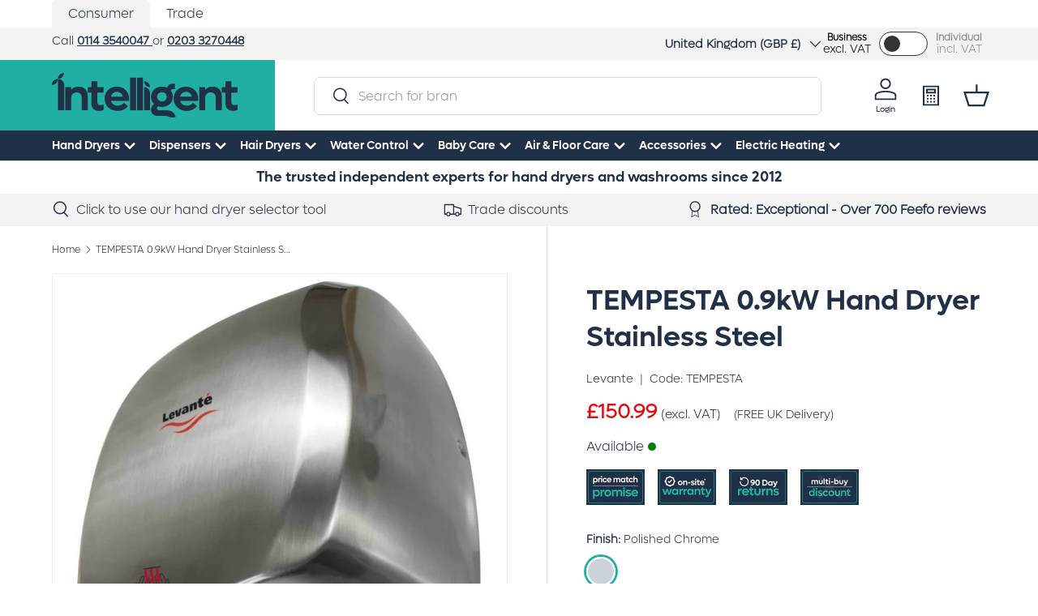

--- FILE ---
content_type: text/html; charset=utf-8
request_url: https://www.intelligenthanddryers.com/products/tempesta-0-9kw-hand-dryer-stainless-steel
body_size: 75963
content:
<!doctype html>
<html
  class="no-js"
  lang="en"
  dir="ltr"
>
  <head>
    <!--shoaib start -->
    
    <!--shoaib end -->
    
    <meta name="google-site-verification" content="dUOd6pVZIkBTr5g2aLU9CG0PRNHQnMGFWYPea70MBM4"><meta charset="utf-8">
<meta name="viewport" content="width=device-width,initial-scale=1">
<title>Levante 0.9kW TEMPESTA Hand Dryer Stainless Steel &ndash; Intelligent Hand Dryers</title><link rel="canonical" href="https://www.intelligenthanddryers.com/products/tempesta-0-9kw-hand-dryer-stainless-steel"><link rel="icon" href="//www.intelligenthanddryers.com/cdn/shop/files/Intelligent_Facility_Solutions_Favicon_1.png?crop=center&height=48&v=1725440648&width=48" type="image/png">
  <link rel="apple-touch-icon" href="//www.intelligenthanddryers.com/cdn/shop/files/Intelligent_Facility_Solutions_Favicon_1.png?crop=center&height=180&v=1725440648&width=180"><meta name="description" content="Buy the Levante Tempesta hand dryer and all the others in the range at best prices from Intelligent Hand Dryers"><meta property="og:site_name" content="Intelligent Hand Dryers">
<meta property="og:url" content="https://www.intelligenthanddryers.com/products/tempesta-0-9kw-hand-dryer-stainless-steel">
<meta property="og:title" content="Levante 0.9kW TEMPESTA Hand Dryer Stainless Steel">
<meta property="og:type" content="product">
<meta property="og:description" content="Buy the Levante Tempesta hand dryer and all the others in the range at best prices from Intelligent Hand Dryers"><meta property="og:image" content="http://www.intelligenthanddryers.com/cdn/shop/files/1620394754-36542600.jpg?crop=center&height=1200&v=1701976687&width=1200">
  <meta property="og:image:secure_url" content="https://www.intelligenthanddryers.com/cdn/shop/files/1620394754-36542600.jpg?crop=center&height=1200&v=1701976687&width=1200">
  <meta property="og:image:width" content="1000">
  <meta property="og:image:height" content="1000"><meta property="og:price:amount" content="150.99">
  <meta property="og:price:currency" content="GBP"><meta name="twitter:site" content="@IntelligentDry"><meta name="twitter:card" content="summary_large_image">
<meta name="twitter:title" content="Levante 0.9kW TEMPESTA Hand Dryer Stainless Steel">
<meta name="twitter:description" content="Buy the Levante Tempesta hand dryer and all the others in the range at best prices from Intelligent Hand Dryers">
<style data-shopify>
      :root
          {
            --bg-color: 255 255 255 / 1.0;
            --bg-color-og: 255 255 255 / 1.0;
            --heading-color: 32 48 71;
            --text-color: 32 48 71;
            --text-color-og: 32 48 71;
            --scrollbar-color: 32 48 71;
            --link-color: 32 48 71;
            --link-color-og: 32 48 71;
            --star-color: 255 159 28;--swatch-border-color-default: 210 214 218;
              --swatch-border-color-active: 33 175 162;
              --swatch-card-size: 24px;
              --swatch-variant-picker-size: 36px;--color-scheme-1-bg: 243 243 243 / 1.0;
            --color-scheme-1-grad: ;
            --color-scheme-1-heading: 32 48 71;
            --color-scheme-1-text: 32 48 71;
            --color-scheme-1-btn-bg: 33 175 162;
            --color-scheme-1-btn-text: 32 48 71;
            --color-scheme-1-btn-bg-hover: 36 169 160;--color-scheme-2-bg: 255 255 255 / 1.0;
            --color-scheme-2-grad: ;
            --color-scheme-2-heading: 32 48 71;
            --color-scheme-2-text: 32 48 71;
            --color-scheme-2-btn-bg: 33 175 162;
            --color-scheme-2-btn-text: 32 48 71;
            --color-scheme-2-btn-bg-hover: 36 169 160;--color-scheme-3-bg: 32 48 71 / 1.0;
            --color-scheme-3-grad: ;
            --color-scheme-3-heading: 255 255 255;
            --color-scheme-3-text: 255 255 255;
            --color-scheme-3-btn-bg: 33 175 162;
            --color-scheme-3-btn-text: 32 48 71;
            --color-scheme-3-btn-bg-hover: 36 169 160;

            --drawer-bg-color: 255 255 255 / 1.0;
            --drawer-text-color: 32 48 71;

            --panel-bg-color: 32 48 71 / 1.0;
            --panel-heading-color: 32 48 71;
            --panel-text-color: 32 48 71;

            --in-stock-text-color: 44 126 63;
            --low-stock-text-color: 210 134 26;
            --very-low-stock-text-color: 180 12 28;
            --no-stock-text-color: 119 119 119;
            --no-stock-backordered-text-color: 119 119 119;

            --error-bg-color: 252 237 238;
            --error-text-color: 219 17 21;
            --success-bg-color: 232 246 234;
            --success-text-color: 44 126 63;
            --info-bg-color: 228 237 250;
            --info-text-color: 89 89 89;

            --heading-font-family: Lufga-SemiBold
            , sans-serif;
            --heading-font-style: normal;
            --heading-font-weight: 600;
            --heading-scale-start: 2;

            --navigation-font-family: Lufga-SemiBold
            , sans-serif;
            --navigation-font-style: normal;
            --navigation-font-weight: 600;--heading-text-transform: none;
--subheading-text-transform: none;
            --body-font-family: Lufga-Light
            , sans-serif;
            --body-font-style: regular;
            --body-font-weight: 400;
            --body-font-size: 16;

            --section-gap: 48;
            --heading-gap: calc(8 * var(--space-unit));--grid-column-gap: 20px;--btn-bg-color: 33 175 162;
            --btn-bg-hover-color: 36 169 160;
            --btn-text-color: 32 48 71;
            --btn-bg-color-og: 33 175 162;
            --btn-text-color-og: 32 48 71;
            --btn-alt-bg-color: 255 255 255;
            --btn-alt-bg-alpha: 1.0;
            --btn-alt-text-color: 32 48 71;
            --btn-border-width: 2px;
            --btn-padding-y: 12px;

            
              --btn-border-radius: 7px;
            

            --btn-lg-border-radius: 50%;
            --btn-icon-border-radius: 50%;
            --input-with-btn-inner-radius: var(--btn-border-radius);

            --input-bg-color: 255 255 255 / 1.0;
            --input-text-color: 32 48 71;
            --input-border-width: 2px;
            --input-border-radius: 5px;
            --textarea-border-radius: 5px;
              --input-border-radius: 7px;
              --input-bg-color-diff-3: #f7f7f7;
              --input-bg-color-diff-6: #f0f0f0;

            --modal-border-radius: 0px;
            --modal-overlay-color: 0 0 0;
            --modal-overlay-opacity: 0.4;
            --drawer-border-radius: 0px;
            --overlay-border-radius: 0px;--custom-label-bg-color: 33 175 162;
              --custom-label-text-color: 32 48 71;--sold-out-label-bg-color: 32 48 71;
              --sold-out-label-text-color: 255 255 255;--preorder-label-bg-color: 33 175 162;
            --preorder-label-text-color: 32 48 71;

            --page-width: 1320px;
            --gutter-sm: 20px;
            --gutter-md: 32px;
            --gutter-lg: 64px;

            --payment-terms-bg-color: #ffffff;

            --coll-card-bg-color: #f3f3f3;
            --coll-card-border-color: #f3f3f3;
            --coll-card-text-bg-color: #21afa2;
              
                --aos-animate-duration: 0.6s;
              

              
                --aos-min-width: 0;
              
            

            --reading-width: 48em;
          }

          @media (max-width: 769px) {
            :root {
              --reading-width: 36em;
            }
          }</style>

    <link rel="stylesheet" href="//www.intelligenthanddryers.com/cdn/shop/t/3/assets/main.css?v=92741087491723719341750695262">
    <script src="//www.intelligenthanddryers.com/cdn/shop/t/3/assets/main.js?v=940771858407418141706288461" defer="defer"></script><link
        rel="stylesheet"
        href="//www.intelligenthanddryers.com/cdn/shop/t/3/assets/swatches.css?v=99757014946536919071749563086"
        media="print"
        onload="this.media='all'"
      >
      <noscript><link rel="stylesheet" href="//www.intelligenthanddryers.com/cdn/shop/t/3/assets/swatches.css?v=99757014946536919071749563086"></noscript><script>window.performance && window.performance.mark && window.performance.mark('shopify.content_for_header.start');</script><meta id="shopify-digital-wallet" name="shopify-digital-wallet" content="/60435169325/digital_wallets/dialog">
<meta name="shopify-checkout-api-token" content="beb1c1defafaa66b20e8ca8ef8fc581c">
<meta id="in-context-paypal-metadata" data-shop-id="60435169325" data-venmo-supported="false" data-environment="production" data-locale="en_US" data-paypal-v4="true" data-currency="GBP">
<link rel="alternate" hreflang="x-default" href="https://www.intelligenthanddryers.com/products/tempesta-0-9kw-hand-dryer-stainless-steel">
<link rel="alternate" hreflang="fr-FR" href="https://www.intelligenthanddryers.com/fr-fr/products/tempesta-0-9kw-hand-dryer-stainless-steel">
<link rel="alternate" hreflang="en-DE" href="https://www.intelligenthanddryers.com/en-de/products/tempesta-0-9kw-hand-dryer-stainless-steel">
<link rel="alternate" hreflang="en-IE" href="https://www.intelligenthanddryers.com/en-ie/products/tempesta-0-9kw-hand-dryer-stainless-steel">
<link rel="alternate" hreflang="it-IT" href="https://www.intelligenthanddryers.com/it-it/products/tempesta-0-9kw-hand-dryer-stainless-steel">
<link rel="alternate" hreflang="en-GB" href="https://www.intelligenthanddryers.com/products/tempesta-0-9kw-hand-dryer-stainless-steel">
<link rel="alternate" type="application/json+oembed" href="https://www.intelligenthanddryers.com/products/tempesta-0-9kw-hand-dryer-stainless-steel.oembed">
<script async="async" src="/checkouts/internal/preloads.js?locale=en-GB"></script>
<link rel="preconnect" href="https://shop.app" crossorigin="anonymous">
<script async="async" src="https://shop.app/checkouts/internal/preloads.js?locale=en-GB&shop_id=60435169325" crossorigin="anonymous"></script>
<script id="apple-pay-shop-capabilities" type="application/json">{"shopId":60435169325,"countryCode":"GB","currencyCode":"GBP","merchantCapabilities":["supports3DS"],"merchantId":"gid:\/\/shopify\/Shop\/60435169325","merchantName":"Intelligent Hand Dryers","requiredBillingContactFields":["postalAddress","email","phone"],"requiredShippingContactFields":["postalAddress","email","phone"],"shippingType":"shipping","supportedNetworks":["visa","maestro","masterCard","amex","discover","elo"],"total":{"type":"pending","label":"Intelligent Hand Dryers","amount":"1.00"},"shopifyPaymentsEnabled":true,"supportsSubscriptions":true}</script>
<script id="shopify-features" type="application/json">{"accessToken":"beb1c1defafaa66b20e8ca8ef8fc581c","betas":["rich-media-storefront-analytics"],"domain":"www.intelligenthanddryers.com","predictiveSearch":true,"shopId":60435169325,"locale":"en"}</script>
<script>var Shopify = Shopify || {};
Shopify.shop = "intelligent-hand-dryers.myshopify.com";
Shopify.locale = "en";
Shopify.currency = {"active":"GBP","rate":"1.0"};
Shopify.country = "GB";
Shopify.theme = {"name":"Enterprise","id":128754941997,"schema_name":"Enterprise","schema_version":"1.3.1","theme_store_id":1657,"role":"main"};
Shopify.theme.handle = "null";
Shopify.theme.style = {"id":null,"handle":null};
Shopify.cdnHost = "www.intelligenthanddryers.com/cdn";
Shopify.routes = Shopify.routes || {};
Shopify.routes.root = "/";</script>
<script type="module">!function(o){(o.Shopify=o.Shopify||{}).modules=!0}(window);</script>
<script>!function(o){function n(){var o=[];function n(){o.push(Array.prototype.slice.apply(arguments))}return n.q=o,n}var t=o.Shopify=o.Shopify||{};t.loadFeatures=n(),t.autoloadFeatures=n()}(window);</script>
<script>
  window.ShopifyPay = window.ShopifyPay || {};
  window.ShopifyPay.apiHost = "shop.app\/pay";
  window.ShopifyPay.redirectState = null;
</script>
<script id="shop-js-analytics" type="application/json">{"pageType":"product"}</script>
<script defer="defer" async type="module" src="//www.intelligenthanddryers.com/cdn/shopifycloud/shop-js/modules/v2/client.init-shop-cart-sync_IZsNAliE.en.esm.js"></script>
<script defer="defer" async type="module" src="//www.intelligenthanddryers.com/cdn/shopifycloud/shop-js/modules/v2/chunk.common_0OUaOowp.esm.js"></script>
<script type="module">
  await import("//www.intelligenthanddryers.com/cdn/shopifycloud/shop-js/modules/v2/client.init-shop-cart-sync_IZsNAliE.en.esm.js");
await import("//www.intelligenthanddryers.com/cdn/shopifycloud/shop-js/modules/v2/chunk.common_0OUaOowp.esm.js");

  window.Shopify.SignInWithShop?.initShopCartSync?.({"fedCMEnabled":true,"windoidEnabled":true});

</script>
<script>
  window.Shopify = window.Shopify || {};
  if (!window.Shopify.featureAssets) window.Shopify.featureAssets = {};
  window.Shopify.featureAssets['shop-js'] = {"shop-cart-sync":["modules/v2/client.shop-cart-sync_DLOhI_0X.en.esm.js","modules/v2/chunk.common_0OUaOowp.esm.js"],"init-fed-cm":["modules/v2/client.init-fed-cm_C6YtU0w6.en.esm.js","modules/v2/chunk.common_0OUaOowp.esm.js"],"shop-button":["modules/v2/client.shop-button_BCMx7GTG.en.esm.js","modules/v2/chunk.common_0OUaOowp.esm.js"],"shop-cash-offers":["modules/v2/client.shop-cash-offers_BT26qb5j.en.esm.js","modules/v2/chunk.common_0OUaOowp.esm.js","modules/v2/chunk.modal_CGo_dVj3.esm.js"],"init-windoid":["modules/v2/client.init-windoid_B9PkRMql.en.esm.js","modules/v2/chunk.common_0OUaOowp.esm.js"],"init-shop-email-lookup-coordinator":["modules/v2/client.init-shop-email-lookup-coordinator_DZkqjsbU.en.esm.js","modules/v2/chunk.common_0OUaOowp.esm.js"],"shop-toast-manager":["modules/v2/client.shop-toast-manager_Di2EnuM7.en.esm.js","modules/v2/chunk.common_0OUaOowp.esm.js"],"shop-login-button":["modules/v2/client.shop-login-button_BtqW_SIO.en.esm.js","modules/v2/chunk.common_0OUaOowp.esm.js","modules/v2/chunk.modal_CGo_dVj3.esm.js"],"avatar":["modules/v2/client.avatar_BTnouDA3.en.esm.js"],"pay-button":["modules/v2/client.pay-button_CWa-C9R1.en.esm.js","modules/v2/chunk.common_0OUaOowp.esm.js"],"init-shop-cart-sync":["modules/v2/client.init-shop-cart-sync_IZsNAliE.en.esm.js","modules/v2/chunk.common_0OUaOowp.esm.js"],"init-customer-accounts":["modules/v2/client.init-customer-accounts_DenGwJTU.en.esm.js","modules/v2/client.shop-login-button_BtqW_SIO.en.esm.js","modules/v2/chunk.common_0OUaOowp.esm.js","modules/v2/chunk.modal_CGo_dVj3.esm.js"],"init-shop-for-new-customer-accounts":["modules/v2/client.init-shop-for-new-customer-accounts_JdHXxpS9.en.esm.js","modules/v2/client.shop-login-button_BtqW_SIO.en.esm.js","modules/v2/chunk.common_0OUaOowp.esm.js","modules/v2/chunk.modal_CGo_dVj3.esm.js"],"init-customer-accounts-sign-up":["modules/v2/client.init-customer-accounts-sign-up_D6__K_p8.en.esm.js","modules/v2/client.shop-login-button_BtqW_SIO.en.esm.js","modules/v2/chunk.common_0OUaOowp.esm.js","modules/v2/chunk.modal_CGo_dVj3.esm.js"],"checkout-modal":["modules/v2/client.checkout-modal_C_ZQDY6s.en.esm.js","modules/v2/chunk.common_0OUaOowp.esm.js","modules/v2/chunk.modal_CGo_dVj3.esm.js"],"shop-follow-button":["modules/v2/client.shop-follow-button_XetIsj8l.en.esm.js","modules/v2/chunk.common_0OUaOowp.esm.js","modules/v2/chunk.modal_CGo_dVj3.esm.js"],"lead-capture":["modules/v2/client.lead-capture_DvA72MRN.en.esm.js","modules/v2/chunk.common_0OUaOowp.esm.js","modules/v2/chunk.modal_CGo_dVj3.esm.js"],"shop-login":["modules/v2/client.shop-login_ClXNxyh6.en.esm.js","modules/v2/chunk.common_0OUaOowp.esm.js","modules/v2/chunk.modal_CGo_dVj3.esm.js"],"payment-terms":["modules/v2/client.payment-terms_CNlwjfZz.en.esm.js","modules/v2/chunk.common_0OUaOowp.esm.js","modules/v2/chunk.modal_CGo_dVj3.esm.js"]};
</script>
<script>(function() {
  var isLoaded = false;
  function asyncLoad() {
    if (isLoaded) return;
    isLoaded = true;
    var urls = ["https:\/\/cdn.salesfire.co.uk\/code\/6bf50cbe-c6a1-4087-b635-d5f46a8b3c07.js?shop=intelligent-hand-dryers.myshopify.com","https:\/\/cdn.shopify.com\/s\/files\/1\/0604\/3516\/9325\/t\/3\/assets\/zendesk-embeddable.js?v=1704897866\u0026shop=intelligent-hand-dryers.myshopify.com","https:\/\/cdn.logbase.io\/lb-upsell-wrapper.js?shop=intelligent-hand-dryers.myshopify.com","https:\/\/chimpstatic.com\/mcjs-connected\/js\/users\/afa67e965da39aa03169d769a\/8fed887bd42ca92a74ba448ad.js?shop=intelligent-hand-dryers.myshopify.com","https:\/\/app.logoshowcase.co\/extension\/app.js?ls_version=1.0.5\u0026shop=intelligent-hand-dryers.myshopify.com"];
    for (var i = 0; i < urls.length; i++) {
      var s = document.createElement('script');
      s.type = 'text/javascript';
      s.async = true;
      s.src = urls[i];
      var x = document.getElementsByTagName('script')[0];
      x.parentNode.insertBefore(s, x);
    }
  };
  if(window.attachEvent) {
    window.attachEvent('onload', asyncLoad);
  } else {
    window.addEventListener('load', asyncLoad, false);
  }
})();</script>
<script id="__st">var __st={"a":60435169325,"offset":0,"reqid":"4c9402a3-def7-44b1-af72-380867f53da9-1768471310","pageurl":"www.intelligenthanddryers.com\/products\/tempesta-0-9kw-hand-dryer-stainless-steel","u":"e853b7420bdf","p":"product","rtyp":"product","rid":7656571011117};</script>
<script>window.ShopifyPaypalV4VisibilityTracking = true;</script>
<script id="captcha-bootstrap">!function(){'use strict';const t='contact',e='account',n='new_comment',o=[[t,t],['blogs',n],['comments',n],[t,'customer']],c=[[e,'customer_login'],[e,'guest_login'],[e,'recover_customer_password'],[e,'create_customer']],r=t=>t.map((([t,e])=>`form[action*='/${t}']:not([data-nocaptcha='true']) input[name='form_type'][value='${e}']`)).join(','),a=t=>()=>t?[...document.querySelectorAll(t)].map((t=>t.form)):[];function s(){const t=[...o],e=r(t);return a(e)}const i='password',u='form_key',d=['recaptcha-v3-token','g-recaptcha-response','h-captcha-response',i],f=()=>{try{return window.sessionStorage}catch{return}},m='__shopify_v',_=t=>t.elements[u];function p(t,e,n=!1){try{const o=window.sessionStorage,c=JSON.parse(o.getItem(e)),{data:r}=function(t){const{data:e,action:n}=t;return t[m]||n?{data:e,action:n}:{data:t,action:n}}(c);for(const[e,n]of Object.entries(r))t.elements[e]&&(t.elements[e].value=n);n&&o.removeItem(e)}catch(o){console.error('form repopulation failed',{error:o})}}const l='form_type',E='cptcha';function T(t){t.dataset[E]=!0}const w=window,h=w.document,L='Shopify',v='ce_forms',y='captcha';let A=!1;((t,e)=>{const n=(g='f06e6c50-85a8-45c8-87d0-21a2b65856fe',I='https://cdn.shopify.com/shopifycloud/storefront-forms-hcaptcha/ce_storefront_forms_captcha_hcaptcha.v1.5.2.iife.js',D={infoText:'Protected by hCaptcha',privacyText:'Privacy',termsText:'Terms'},(t,e,n)=>{const o=w[L][v],c=o.bindForm;if(c)return c(t,g,e,D).then(n);var r;o.q.push([[t,g,e,D],n]),r=I,A||(h.body.append(Object.assign(h.createElement('script'),{id:'captcha-provider',async:!0,src:r})),A=!0)});var g,I,D;w[L]=w[L]||{},w[L][v]=w[L][v]||{},w[L][v].q=[],w[L][y]=w[L][y]||{},w[L][y].protect=function(t,e){n(t,void 0,e),T(t)},Object.freeze(w[L][y]),function(t,e,n,w,h,L){const[v,y,A,g]=function(t,e,n){const i=e?o:[],u=t?c:[],d=[...i,...u],f=r(d),m=r(i),_=r(d.filter((([t,e])=>n.includes(e))));return[a(f),a(m),a(_),s()]}(w,h,L),I=t=>{const e=t.target;return e instanceof HTMLFormElement?e:e&&e.form},D=t=>v().includes(t);t.addEventListener('submit',(t=>{const e=I(t);if(!e)return;const n=D(e)&&!e.dataset.hcaptchaBound&&!e.dataset.recaptchaBound,o=_(e),c=g().includes(e)&&(!o||!o.value);(n||c)&&t.preventDefault(),c&&!n&&(function(t){try{if(!f())return;!function(t){const e=f();if(!e)return;const n=_(t);if(!n)return;const o=n.value;o&&e.removeItem(o)}(t);const e=Array.from(Array(32),(()=>Math.random().toString(36)[2])).join('');!function(t,e){_(t)||t.append(Object.assign(document.createElement('input'),{type:'hidden',name:u})),t.elements[u].value=e}(t,e),function(t,e){const n=f();if(!n)return;const o=[...t.querySelectorAll(`input[type='${i}']`)].map((({name:t})=>t)),c=[...d,...o],r={};for(const[a,s]of new FormData(t).entries())c.includes(a)||(r[a]=s);n.setItem(e,JSON.stringify({[m]:1,action:t.action,data:r}))}(t,e)}catch(e){console.error('failed to persist form',e)}}(e),e.submit())}));const S=(t,e)=>{t&&!t.dataset[E]&&(n(t,e.some((e=>e===t))),T(t))};for(const o of['focusin','change'])t.addEventListener(o,(t=>{const e=I(t);D(e)&&S(e,y())}));const B=e.get('form_key'),M=e.get(l),P=B&&M;t.addEventListener('DOMContentLoaded',(()=>{const t=y();if(P)for(const e of t)e.elements[l].value===M&&p(e,B);[...new Set([...A(),...v().filter((t=>'true'===t.dataset.shopifyCaptcha))])].forEach((e=>S(e,t)))}))}(h,new URLSearchParams(w.location.search),n,t,e,['guest_login'])})(!0,!0)}();</script>
<script integrity="sha256-4kQ18oKyAcykRKYeNunJcIwy7WH5gtpwJnB7kiuLZ1E=" data-source-attribution="shopify.loadfeatures" defer="defer" src="//www.intelligenthanddryers.com/cdn/shopifycloud/storefront/assets/storefront/load_feature-a0a9edcb.js" crossorigin="anonymous"></script>
<script crossorigin="anonymous" defer="defer" src="//www.intelligenthanddryers.com/cdn/shopifycloud/storefront/assets/shopify_pay/storefront-65b4c6d7.js?v=20250812"></script>
<script data-source-attribution="shopify.dynamic_checkout.dynamic.init">var Shopify=Shopify||{};Shopify.PaymentButton=Shopify.PaymentButton||{isStorefrontPortableWallets:!0,init:function(){window.Shopify.PaymentButton.init=function(){};var t=document.createElement("script");t.src="https://www.intelligenthanddryers.com/cdn/shopifycloud/portable-wallets/latest/portable-wallets.en.js",t.type="module",document.head.appendChild(t)}};
</script>
<script data-source-attribution="shopify.dynamic_checkout.buyer_consent">
  function portableWalletsHideBuyerConsent(e){var t=document.getElementById("shopify-buyer-consent"),n=document.getElementById("shopify-subscription-policy-button");t&&n&&(t.classList.add("hidden"),t.setAttribute("aria-hidden","true"),n.removeEventListener("click",e))}function portableWalletsShowBuyerConsent(e){var t=document.getElementById("shopify-buyer-consent"),n=document.getElementById("shopify-subscription-policy-button");t&&n&&(t.classList.remove("hidden"),t.removeAttribute("aria-hidden"),n.addEventListener("click",e))}window.Shopify?.PaymentButton&&(window.Shopify.PaymentButton.hideBuyerConsent=portableWalletsHideBuyerConsent,window.Shopify.PaymentButton.showBuyerConsent=portableWalletsShowBuyerConsent);
</script>
<script data-source-attribution="shopify.dynamic_checkout.cart.bootstrap">document.addEventListener("DOMContentLoaded",(function(){function t(){return document.querySelector("shopify-accelerated-checkout-cart, shopify-accelerated-checkout")}if(t())Shopify.PaymentButton.init();else{new MutationObserver((function(e,n){t()&&(Shopify.PaymentButton.init(),n.disconnect())})).observe(document.body,{childList:!0,subtree:!0})}}));
</script>
<script id='scb4127' type='text/javascript' async='' src='https://www.intelligenthanddryers.com/cdn/shopifycloud/privacy-banner/storefront-banner.js'></script><link id="shopify-accelerated-checkout-styles" rel="stylesheet" media="screen" href="https://www.intelligenthanddryers.com/cdn/shopifycloud/portable-wallets/latest/accelerated-checkout-backwards-compat.css" crossorigin="anonymous">
<style id="shopify-accelerated-checkout-cart">
        #shopify-buyer-consent {
  margin-top: 1em;
  display: inline-block;
  width: 100%;
}

#shopify-buyer-consent.hidden {
  display: none;
}

#shopify-subscription-policy-button {
  background: none;
  border: none;
  padding: 0;
  text-decoration: underline;
  font-size: inherit;
  cursor: pointer;
}

#shopify-subscription-policy-button::before {
  box-shadow: none;
}

      </style>
<script id="sections-script" data-sections="header,footer" defer="defer" src="//www.intelligenthanddryers.com/cdn/shop/t/3/compiled_assets/scripts.js?34810"></script>
<script>window.performance && window.performance.mark && window.performance.mark('shopify.content_for_header.end');</script>

      <script src="//www.intelligenthanddryers.com/cdn/shop/t/3/assets/animate-on-scroll.js?v=15249566486942820451697019405" defer="defer"></script>
      <link rel="stylesheet" href="//www.intelligenthanddryers.com/cdn/shop/t/3/assets/animate-on-scroll.css?v=116194678796051782541697019405">
    

    <script>
      document.documentElement.className = document.documentElement.className.replace('no-js', 'js');
    </script><!-- CC Custom Head Start --><!-- Google tag (gtag.js) --> <script async src="https://www.googletagmanager.com/gtag/js?id=AW-987263973"></script> <script> window.dataLayer = window.dataLayer || []; function gtag(){dataLayer.push(arguments);} gtag('js', new Date()); gtag('config', 'AW-987263973'); </script><!-- CC Custom Head End --><!-- BEGIN app block: shopify://apps/cbb-keep-share-cart/blocks/app-embed-block/bcd29b78-3f2c-4a02-a355-b5ba4727a2eb --><script>
    window.codeblackbelt = window.codeblackbelt || {};
    window.codeblackbelt.shop = window.codeblackbelt.shop || 'intelligent-hand-dryers.myshopify.com';
    </script><script src="//cdn.codeblackbelt.com/widgets/keep-and-share-your-cart/main.min.js?version=2026011510+0000" async></script>
<!-- END app block --><!-- BEGIN app block: shopify://apps/hulk-form-builder/blocks/app-embed/b6b8dd14-356b-4725-a4ed-77232212b3c3 --><!-- BEGIN app snippet: hulkapps-formbuilder-theme-ext --><script type="text/javascript">
  
  if (typeof window.formbuilder_customer != "object") {
        window.formbuilder_customer = {}
  }

  window.hulkFormBuilder = {
    form_data: {"form_1tLbLJrmFZzan6CCBkxsuw":{"uuid":"1tLbLJrmFZzan6CCBkxsuw","form_name":"Trade Account Request","form_data":{"div_back_gradient_1":"#fff","div_back_gradient_2":"#fff","back_color":"#fff","form_title":"\u003ch2 style=\"text-align: center;\"\u003e\u003cstrong\u003e\u003cspan style=\"color:#203047;\"\u003eTrade Account Request\u003c\/span\u003e\u003c\/strong\u003e\u003c\/h2\u003e\n\n\u003cp\u003e\u0026nbsp;\u003c\/p\u003e\n","form_submit":"Send","after_submit":"hideAndmessage","after_submit_msg":"\u003cp\u003e\u003cspan style=\"color:#203047;\"\u003e\u003cspan style=\"font-family:Helvetica;\"\u003eThanks for registering interest in a trade account with us.\u0026nbsp;We\u0026#39;ll get back to you as soon as possible.\u003c\/span\u003e\u003c\/span\u003e\u003c\/p\u003e\n","captcha_enable":"no","label_style":"blockLabels","input_border_radius":"5","back_type":"transparent","input_back_color":"#fff","input_back_color_hover":"#fff","back_shadow":"none","label_font_clr":"#203047","input_font_clr":"#203047","button_align":"leftBtn","button_clr":"#203047","button_back_clr":"#ffcd31","button_border_radius":"5","form_width":"800px","form_border_size":"2","form_border_clr":"#ffffff","form_border_radius":"1","label_font_size":"16","input_font_size":"14","button_font_size":"16","form_padding":0,"input_border_color":"#ccc","input_border_color_hover":"#ccc","btn_border_clr":"#ffcd31","btn_border_size":"1","form_name":"Trade Account Request","":"Mustapha@ihdryers.co.uk","form_emails":"Mustapha@ihdryers.co.uk,jamesm@ihdryers.co.uk,mustapha@ihdryers.co.uk,mustapha@dryflow.co.uk","admin_email_subject":"New form submission received.","admin_email_message":"Hi [first-name of store owner],\u003cbr\u003eSomeone just submitted a response to your form.\u003cbr\u003ePlease find the details below:","form_access_message":"\u003cp\u003ePlease login to access the form\u003cbr\u003eDo not have an account? Create account\u003c\/p\u003e","notification_email_send":true,"capture_form_submission_counts":"no","custom_count_number":"","captcha_honeypot":"no","captcha_version_3_enable":"no","input_placeholder_clr":"#a3a3a3","input_fonts_type":"System Fonts","input_system_font_family":"Helvetica","label_fonts_type":"System Fonts","label_system_font_family":"Helvetica","shopify_customer_create":"no","flow_trigger_integration":"no","customer_account_activation_email":"yes","formElements":[{"type":"text","position":0,"label":"First Name","customClass":"","halfwidth":"yes","Conditions":{},"page_number":1,"required":"yes"},{"type":"text","position":1,"label":"Last Name","halfwidth":"yes","Conditions":{},"page_number":1,"required":"yes"},{"Conditions":{},"type":"text","position":2,"label":"Company \/ Trade Name","required":"yes","page_number":1},{"type":"email","position":3,"label":"Email","required":"yes","email_confirm":"yes","Conditions":{},"page_number":1,"halfwidth":"no","email_validate_field":"no"},{"Conditions":{},"type":"phone","position":4,"label":"Phone","default_country_code":"United Kingdom +44","required":"yes","phone_validate_field":"no","page_number":1},{"type":"textarea","position":5,"label":"Message","required":"no","Conditions":{},"page_number":1}]},"is_spam_form":false,"shop_uuid":"EbAwYEHENmus-P6T0GhmUw","shop_timezone":"Europe\/London","shop_id":120045,"shop_is_after_submit_enabled":false,"shop_shopify_plan":"shopify_plus","shop_shopify_domain":"intelligent-hand-dryers.myshopify.com","shop_remove_watermark":false,"shop_created_at":"2024-10-31T05:35:49.036-05:00"},"form_HQ__rH5J7VEwwfY4YS5xxQ":{"uuid":"HQ__rH5J7VEwwfY4YS5xxQ","form_name":"Credit Application","form_data":{"div_back_gradient_1":"#fff","div_back_gradient_2":"#fff","back_color":"transparent","form_title":"\u003ch1 aria-level=\"1\" role=\"heading\" style=\"text-align: center;\"\u003eCustomer Credit Application Form\u003c\/h1\u003e\n\n\u003cp style=\"text-align: center;\"\u003e\u003cspan style=\"color:#21afa2;\"\u003eApplication of a 30 Days Credit Account Facility\u003c\/span\u003e\u003c\/p\u003e\n","form_submit":"Submit","after_submit":"hideAndmessage","after_submit_msg":"\u003cp\u003eThank you for your application\u0026nbsp;for a Customer Credit Account. A member of the team will contact you as soon as possible.\u003c\/p\u003e\n\n\u003cp\u003eIf you have any questions or concerns in the meantime, please contact us on 0114 354 0047 or \u003ca href=\"mailto:orders@ihdryers.co.uk?subject=Credit Application Query\"\u003eorders@ihdryers.co.uk\u003c\/a\u003e.\u003c\/p\u003e\n","captcha_enable":"yes","label_style":"blockLabels","input_border_radius":"5","back_type":"transparent","input_back_color":"#ffffff","input_back_color_hover":"#ffffff","back_shadow":"none","label_font_clr":"#203047","input_font_clr":"#203047","button_align":"leftBtn","button_clr":"#000000","button_back_clr":"#21afa2","button_border_radius":"5","form_width":"95%","form_border_size":"2","form_border_clr":"transparent","form_border_radius":"1","label_font_size":"14","input_font_size":"12","button_font_size":"14","form_padding":"35","input_border_color":"#ccc","input_border_color_hover":"#ccc","btn_border_clr":"#21afa2","btn_border_size":"1","form_name":"Credit Application","":"","form_emails":"orders@ihdryers.co.uk,accounts@ihdryers.co.uk","admin_email_subject":"New form submission received.","admin_email_message":"Hi [first-name of store owner],\u003cbr\u003eSomeone just submitted a response to your form.\u003cbr\u003ePlease find the details below:","form_access_message":"\u003cp\u003ePlease login to access the form\u003cbr\u003eDo not have an account? Create account\u003c\/p\u003e","notification_email_send":true,"pass_referrer_url_on_email":false,"form_banner_alignment":"left","form_description":"","label_fonts_type":"Custom Fonts","input_fonts_type":"Custom Fonts","label_system_font_family":"Helvetica","input_system_font_family":"Helvetica","custommessage":{"zipcode":"Post Code","province":"County"},"input_placeholder_clr":"#a3a3a3","captcha_honeypot":"no","captcha_lang":"en-GB","captcha_version_3_enable":"no","input_custom_font_url":"https:\/\/www.intelligenthanddryers.com\/cdn\/shop\/t\/3\/assets\/Lufga-Light.woff","input_custom_font_name":"Lufga","label_custom_font_name":"Lufga","label_custom_font_url":"https:\/\/www.intelligenthanddryers.com\/cdn\/shop\/t\/3\/assets\/Lufga-Light.woff","formElements":[{"Conditions":{},"type":"space","position":0,"label":"Label (19)","page_number":1},{"Conditions":{},"type":"headings","position":1,"label":"Label (10)","headings":"\u003ch4\u003e\u003cspan style=\"color:#203047;\"\u003eBusiness Details\u003c\/span\u003e\u003c\/h4\u003e\n","page_number":1},{"Conditions":{},"type":"text","position":2,"label":"Official Registered Name and Trading Name of Business","halfwidth":"yes","required":"yes","centerfield":"no","page_number":1},{"Conditions":{},"type":"select","position":3,"label":"Business Type","halfwidth":"yes","values":"Sole Trader\nPartnership\nLimited Company\nLLP\nPLC\nOther","elementCost":{},"other_value":"yes","other_value_label":"Other","required":"yes","page_number":1},{"Conditions":{},"type":"text","position":4,"label":"Company Registration Number","halfwidth":"yes","placeholder":"If Applicable","page_number":1},{"Conditions":{},"type":"text","position":5,"label":"VAT Registration Number","placeholder":"If Applicable","halfwidth":"yes","page_number":1},{"Conditions":{},"type":"text","position":6,"label":"Industry \/ Sector \/ Business Activity","halfwidth":"yes","page_number":1,"required":"yes"},{"Conditions":{},"type":"url","position":7,"label":"Website","halfwidth":"yes","page_number":1},{"type":"email","position":8,"label":"Business Email","required":"yes","email_confirm":"yes","Conditions":{},"page_number":1,"halfwidth":"yes"},{"Conditions":{},"type":"phone","position":9,"label":"Business Phone Number","default_country_code":"United Kingdom +44","page_number":1,"required":"yes"},{"Conditions":{},"type":"address","position":10,"label":"Invoice Address","required":"yes","page_number":1},{"Conditions":{},"type":"lineBreak","position":11,"label":"Label (42)","page_number":1},{"Conditions":{},"type":"headings","position":12,"label":"Label (43)","headings":"\u003ch5\u003e\u003cspan style=\"color:#203047;\"\u003eAccounts Details\u003c\/span\u003e\u003c\/h5\u003e\n","page_number":1},{"Conditions":{},"type":"text","position":13,"label":"Accounts Contact Name","halfwidth":"yes","required":"yes","page_number":1},{"Conditions":{},"type":"text","position":14,"label":"Accounts Contact Position","halfwidth":"yes","required":"yes","page_number":1},{"Conditions":{},"type":"email","position":15,"required":"yes","email_confirm":"yes","label":"Accounts Contact Email","halfwidth":"yes","page_number":1},{"Conditions":{},"type":"phone","position":16,"label":"Accounts Contact Phone Number","required":"yes","default_country_code":"United Kingdom +44","page_number":1},{"Conditions":{},"type":"lineBreak","position":17,"label":"Label (23)","page_number":1},{"Conditions":{},"type":"headings","position":18,"label":"Label (12)","headings":"\u003ch4\u003e\u003cspan style=\"color:#203047;\"\u003eBuyer Details\u003c\/span\u003e\u003c\/h4\u003e\n","page_number":1},{"Conditions":{},"type":"text","position":19,"label":"Buyer′s Name","page_number":1,"halfwidth":"yes"},{"Conditions":{},"type":"email","position":20,"required":"no","email_confirm":"yes","label":"Buyer′s email","page_number":1,"halfwidth":"yes"},{"Conditions":{},"type":"phone","position":21,"label":"Buyer′s Phone Number","required":"no","phone_validate_field":"no","default_country_code":"United Kingdom +44","page_number":1},{"Conditions":{},"type":"select","position":22,"label":"Delivery Address same as Invoice address?","values":"Yes\nNo","elementCost":{},"page_number":1,"halfwidth":"yes","required":"yes"},{"type":"address","position":23,"label":"Delivery address","page_number":1,"Conditions":{"SelectedElemenet":"Delivery Address same as Invoice address?","SelectedElemenetCount":22,"SelectedValue":"No"}},{"Conditions":{},"type":"lineBreak","position":24,"label":"Label (24)","page_number":1},{"Conditions":{},"type":"headings","position":25,"label":"Label (16)","headings":"\u003ch4\u003e\u003cspan style=\"color:#203047;\"\u003eCredit Request\u003c\/span\u003e\u003c\/h4\u003e\n","page_number":1},{"Conditions":{},"type":"text","position":26,"label":"I\/We request you to open a Credit Account in the name of","placeholder":"Please write your company\/business name","halfwidth":"yes","page_number":1,"required":"yes"},{"Conditions":{},"type":"text","position":27,"label":"With a Proposed Monthly Credit Limit of","placeholder":"£ GBP","halfwidth":"yes","page_number":1,"required":"yes"},{"Conditions":{},"type":"lineBreak","position":28,"label":"Label (25)","page_number":1},{"Conditions":{},"type":"headings","position":29,"label":"Label (20)","headings":"\u003ch4\u003e\u003cspan style=\"color:#203047;\"\u003eTrade References\u003c\/span\u003e\u003c\/h4\u003e\n","page_number":1},{"Conditions":{},"type":"paragraph","position":30,"label":"Label (23)","paragraph":"\u003cp style=\"font-size: 14px;\"\u003eIntelligent Facility Solutions Ltd will make searches with a credit reference agency who will keep a record of those searches and will share that information with other businesses. Intelligent Facility Solutions Ltd may also enquire about the principal directors with a credit reference agency.\u003c\/p\u003e\n","page_number":1},{"Conditions":{},"type":"checkbox","position":31,"label":"Trade Reference 1","infoMessage":"Please select to provide details","page_number":1},{"Conditions":{"SelectedElemenet":"Trade Reference 1","SelectedElemenetCount":31,"SelectedValue":"On"},"type":"headings","position":32,"label":"Label (32)","headings":"\u003ch5\u003e\u003cspan style=\"color:#203047;\"\u003eReference 1\u003c\/span\u003e\u003c\/h5\u003e\n","page_number":1},{"type":"text","position":33,"label":"Reference 1: Business Name","halfwidth":"yes","page_number":1,"Conditions":{"SelectedElemenet":"Trade Reference 1","SelectedElemenetCount":31,"SelectedValue":"On"}},{"Conditions":{"SelectedElemenet":"Trade Reference 1","SelectedElemenetCount":31,"SelectedValue":"On"},"type":"text","position":34,"label":"Reference 1: Account Number","placeholder":"If Applicable","page_number":1,"halfwidth":"yes"},{"Conditions":{"SelectedElemenet":"Trade Reference 1","SelectedElemenetCount":31,"SelectedValue":"On"},"type":"address","position":35,"label":"Reference 1: Address","page_number":1},{"Conditions":{"SelectedElemenet":"Trade Reference 1","SelectedElemenetCount":31,"SelectedValue":"On"},"type":"email","position":36,"required":"yes","email_confirm":"yes","label":"Reference 1: Email","page_number":1,"halfwidth":"yes"},{"Conditions":{"SelectedElemenet":"Trade Reference 1","SelectedElemenetCount":31,"SelectedValue":"On"},"type":"phone","position":37,"label":"Reference 1: Phone Number","required":"yes","default_country_code":"United Kingdom +44","page_number":1},{"type":"checkbox","position":38,"label":"I\/We authorise you to take up references at any time from the above mentioned trade source","required":"yes","page_number":1,"Conditions":{"SelectedElemenet":"Trade Reference 1","SelectedElemenetCount":31,"SelectedValue":"On"}},{"Conditions":{},"type":"space","position":39,"label":"Label (41)","page_number":1},{"Conditions":{},"type":"checkbox","position":40,"label":"Trade Reference 2","page_number":1,"infoMessage":"Please select to provide details"},{"Conditions":{"SelectedElemenet":"Trade Reference 2","SelectedElemenetCount":40,"SelectedValue":"On"},"type":"headings","position":41,"label":"Label (34)","headings":"\u003ch5\u003e\u003cspan style=\"color:#203047;\"\u003eReference 2\u003c\/span\u003e\u003c\/h5\u003e\n","page_number":1},{"Conditions":{"SelectedElemenet":"Trade Reference 2","SelectedElemenetCount":40,"SelectedValue":"On"},"type":"text","position":42,"label":"Reference 2: Business Name","halfwidth":"yes","page_number":1},{"Conditions":{"SelectedElemenet":"Trade Reference 2","SelectedElemenetCount":40,"SelectedValue":"On"},"type":"text","position":43,"label":"Reference 2: Account Number","placeholder":"If Applicable","halfwidth":"yes","page_number":1},{"Conditions":{"SelectedElemenet":"Trade Reference 2","SelectedElemenetCount":40,"SelectedValue":"On"},"type":"address","position":44,"label":"Reference 2: Address","page_number":1},{"Conditions":{"SelectedElemenet":"Trade Reference 2","SelectedElemenetCount":40,"SelectedValue":"On"},"type":"email","position":45,"required":"yes","email_confirm":"yes","label":"Reference 2: Email","halfwidth":"yes","page_number":1},{"Conditions":{"SelectedElemenet":"Trade Reference 2","SelectedElemenetCount":40,"SelectedValue":"On"},"type":"phone","position":46,"label":"Reference 2: Phone Number","required":"yes","default_country_code":"United Kingdom +44","page_number":1},{"Conditions":{"SelectedElemenet":"Trade Reference 2","SelectedElemenetCount":40,"SelectedValue":"On"},"type":"checkbox","position":47,"label":"I\/We authorise you to take up references at any time from the above mentioned trade source 2","required":"yes","page_number":1},{"Conditions":{},"type":"lineBreak","position":48,"label":"Label (50)","page_number":1},{"Conditions":{},"type":"paragraph","position":49,"label":"Label (49)","paragraph":"\u003cp\u003eBy submitting your credit application, you consent to Intelligent Facility Solutions Limited obtaining a credit check prior to credit approval. We may obtain your credit report when you place an order, or at any time thereafter.\u003c\/p\u003e\n","page_number":1}]},"is_spam_form":false,"shop_uuid":"EbAwYEHENmus-P6T0GhmUw","shop_timezone":"Europe\/London","shop_id":120045,"shop_is_after_submit_enabled":false,"shop_shopify_plan":"shopify_plus","shop_shopify_domain":"intelligent-hand-dryers.myshopify.com","shop_remove_watermark":false,"shop_created_at":"2024-10-31T05:35:49.036-05:00"},"form_kEGFtyB-34pPyGdKcwvRZQ":{"uuid":"kEGFtyB-34pPyGdKcwvRZQ","form_name":"Trade Account Register","form_data":{"div_back_gradient_1":"#fff","div_back_gradient_2":"#fff","back_color":"#ffcd31","form_title":"","form_submit":"SEND","after_submit":"hideAndmessage","after_submit_msg":"\u003cp\u003e\u003cspan style=\"color:#203047;\"\u003e\u003cspan style=\"font-family:Helvetica;\"\u003eThanks for registering for a trade account with us.\u003c\/span\u003e\u003c\/span\u003e\u003cbr \/\u003e\n\u003cbr \/\u003e\n\u003cspan style=\"color:#203047;\"\u003e\u003cspan style=\"font-family:Helvetica;\"\u003eOnce approved, all users will receive account log in details via email to start using your trade account. Please check Spam\/Junk folders.\u003c\/span\u003e\u003c\/span\u003e\u003c\/p\u003e\n","captcha_enable":"no","label_style":"blockLabels","input_border_radius":"5","back_type":"color","input_back_color":"#ffffff","input_back_color_hover":"#fbfbfb","back_shadow":"none","label_font_clr":"#203047","input_font_clr":"#203047","button_align":"centerBtn","button_clr":"#ffcd31","button_back_clr":"#203047","button_border_radius":"5","form_width":"100%","form_border_size":"2","form_border_clr":"#ffcd31","form_border_radius":"1","label_font_size":"16","input_font_size":"14","button_font_size":"16","form_padding":"40","input_border_color":"#203047","input_border_color_hover":"#21afa2","btn_border_clr":"#203047","btn_border_size":"1","form_name":"Trade Account Register","":"Mustapha@ihdryers.co.uk","form_emails":"Mustapha@ihdryers.co.uk,jamesm@ihdryers.co.uk,mustapha@ihdryers.co.uk,mustapha@dryflow.co.uk","admin_email_subject":"New form submission received.","admin_email_message":"Hi [first-name of store owner],\u003cbr\u003eSomeone just submitted a response to your form.\u003cbr\u003ePlease find the details below:","form_access_message":"\u003cp\u003ePlease login to access the form\u003cbr\u003eDo not have an account? Create account\u003c\/p\u003e","notification_email_send":true,"capture_form_submission_counts":"no","custom_count_number":"","captcha_honeypot":"no","captcha_version_3_enable":"no","input_placeholder_clr":"#203047","input_fonts_type":"Custom Fonts","input_system_font_family":"Helvetica","label_fonts_type":"Custom Fonts","label_system_font_family":"Helvetica","shopify_customer_create":"no","flow_trigger_integration":"no","customer_account_activation_email":"yes","custommessage":{"zipcode":"Post code","province":"County"},"label_custom_font_name":"Lufga","input_custom_font_name":"Lufga","label_custom_font_url":"https:\/\/www.intelligenthanddryers.com\/cdn\/shop\/t\/3\/assets\/Lufga-Light.woff","input_custom_font_url":"https:\/\/www.intelligenthanddryers.com\/cdn\/shop\/t\/3\/assets\/Lufga-Light.woff","formElements":[{"Conditions":{},"type":"text","position":0,"label":"Company \/ Trade Name","required":"yes","page_number":1},{"Conditions":{},"type":"text","position":1,"label":"Nature of Business\/Industry","halfwidth":"yes","page_number":1,"required":"yes"},{"Conditions":{},"type":"text","position":2,"label":"Website","halfwidth":"yes","page_number":1},{"Conditions":{},"type":"space","position":3,"label":"Label (22)","page_number":1},{"Conditions":{},"type":"headings","position":4,"label":"Label (6)","headings":"\u003ch5\u003e\u003cu\u003eMain Contact (Account Admin)\u003c\/u\u003e\u003c\/h5\u003e\n","page_number":1},{"type":"text","position":5,"label":"First Name","customClass":"","halfwidth":"yes","Conditions":{},"page_number":1,"required":"yes"},{"type":"text","position":6,"label":"Last Name","halfwidth":"yes","Conditions":{},"page_number":1,"required":"yes"},{"Conditions":{},"type":"text","position":7,"label":"Job Title\/Role","page_number":1,"halfwidth":"yes"},{"type":"email","position":8,"label":"Email","required":"yes","email_confirm":"no","Conditions":{},"page_number":1,"halfwidth":"yes","email_validate_field":"no","confirm_value":"no"},{"Conditions":{},"type":"phone","position":9,"label":"Phone","default_country_code":"United Kingdom +44","required":"yes","phone_validate_field":"no","page_number":1,"infoMessage":"Admin: Can place orders under the trade account, view the order history of all users of the trade account, and edit stored billing and shipping addresses in the trade account profile."},{"Conditions":{},"type":"lineBreak","position":10,"label":"Label (21)","page_number":1},{"Conditions":{},"type":"address","position":11,"label":"Invoice Address","required":"yes","page_number":1},{"Conditions":{},"type":"text","position":12,"label":"VAT number (if applicable)","page_number":1,"halfwidth":"yes"},{"Conditions":{},"type":"space","position":13,"label":"Label (23)","page_number":1},{"Conditions":{},"type":"label","position":14,"label":"Shipping Address","page_number":1},{"Conditions":{},"type":"checkbox","position":15,"label":"Same as Invoice Address (uncheck if different)","page_number":1,"checked":"yes"},{"Conditions":{},"type":"paragraph","position":16,"label":"Label (10)","paragraph":"\u003cp\u003eThis address will be stored in your account for faster checkout. Additional stored addresses can be added\u0026nbsp;in your profile after sign up.\u003c\/p\u003e\n\n\u003cp\u003eOne time addresses can be entered for each order at checkout.\u003c\/p\u003e\n","page_number":1},{"type":"address","position":17,"label":"Ship to","page_number":1,"Conditions":{"SelectedElemenet":"Same as Invoice Address (uncheck if different)","SelectedElemenetCount":15,"SelectedValue":"Off"}},{"Conditions":{},"type":"lineBreak","position":18,"label":"Label (22)","page_number":1},{"Conditions":{},"type":"headings","position":19,"label":"Label (12)","headings":"\u003ch5\u003e\u003cu\u003eAdditional Account Users\u003c\/u\u003e\u003c\/h5\u003e\n","page_number":1},{"Conditions":{},"type":"checkbox","position":20,"label":"User 2","page_number":1},{"type":"text","position":21,"label":"User 2 First Name","halfwidth":"yes","page_number":1,"required":"yes","Conditions":{"SelectedElemenet":"User 2","SelectedElemenetCount":20,"SelectedValue":"On"}},{"type":"text","position":22,"label":"User 2 Last Name","halfwidth":"yes","page_number":1,"required":"yes","Conditions":{"SelectedElemenet":"User 2","SelectedElemenetCount":20,"SelectedValue":"On"}},{"type":"text","position":23,"label":"User 2 Job Title\/Role","halfwidth":"yes","page_number":1,"Conditions":{"SelectedElemenet":"User 2","SelectedElemenetCount":20,"SelectedValue":"On"}},{"type":"email","position":24,"required":"yes","email_confirm":"no","label":"User 2 Email","confirm_value":"no","email_validate_field":"no","halfwidth":"yes","page_number":1,"Conditions":{"SelectedElemenet":"User 2","SelectedElemenetCount":20,"SelectedValue":"On"}},{"type":"phone","position":25,"label":"User 2 Phone","default_country_code":"United Kingdom +44","required":"yes","page_number":1,"Conditions":{"SelectedElemenet":"User 2","SelectedElemenetCount":20,"SelectedValue":"On"}},{"type":"select","position":26,"label":"User 2 Account Type","values":"Admin\nOrdering only","elementCost":{},"infoMessage":"\u003cp\u003e\u003cstrong\u003eAdmin:\u003c\/strong\u003e Can place orders under the trade account, view the order history of all users of the trade account, and edit stored billing and shipping addresses in the trade account profile.\u003c\/p\u003e\n\u003cp\u003e\u003cstrong\u003eOrdering only:\u003c\/strong\u003e Can place orders under the trade account and view their own order history only.\u003c\/p\u003e","required":"yes","page_number":1,"Conditions":{"SelectedElemenet":"User 2","SelectedElemenetCount":20,"SelectedValue":"On"},"halfwidth":"no"},{"Conditions":{},"type":"checkbox","position":27,"label":"User 3","result_in_yes_no":"no","page_number":1},{"Conditions":{"SelectedElemenet":"User 3","SelectedElemenetCount":27,"SelectedValue":"On"},"type":"text","position":28,"label":"User 3 First Name","halfwidth":"yes","required":"yes","page_number":1},{"Conditions":{"SelectedElemenet":"User 3","SelectedElemenetCount":27,"SelectedValue":"On"},"type":"text","position":29,"label":"User 3 Last Name","halfwidth":"yes","required":"yes","page_number":1},{"Conditions":{"SelectedElemenet":"User 3","SelectedElemenetCount":27,"SelectedValue":"On"},"type":"text","position":30,"label":"User 3 Job Title\/Role","halfwidth":"yes","page_number":1},{"Conditions":{"SelectedElemenet":"User 3","SelectedElemenetCount":27,"SelectedValue":"On"},"type":"email","position":31,"required":"yes","email_confirm":"no","label":"User 3 Email","confirm_value":"no","halfwidth":"yes","page_number":1},{"Conditions":{"SelectedElemenet":"User 3","SelectedElemenetCount":27,"SelectedValue":"On"},"type":"phone","position":32,"label":"User 3 Phone","default_country_code":"United Kingdom +44","required":"yes","page_number":1},{"Conditions":{"SelectedElemenet":"User 3","SelectedElemenetCount":27,"SelectedValue":"On"},"type":"select","position":33,"label":"User 3 Account Type","infoMessage":"\u003cp\u003e\u003cstrong\u003eAdmin:\u003c\/strong\u003e Can place orders under the trade account, view the order history of all users of the trade account, and edit stored billing and shipping addresses in the trade account profile.\u003c\/p\u003e\n\u003cp\u003e\u003cstrong\u003eOrdering only:\u003c\/strong\u003e Can place orders under the trade account and view their own order history only.\u003c\/p\u003e","required":"yes","values":"Admin\nOrdering only","elementCost":{},"page_number":1},{"Conditions":{},"type":"checkbox","position":34,"label":"User 4","page_number":1},{"Conditions":{"SelectedElemenet":"User 4","SelectedElemenetCount":34,"SelectedValue":"On"},"type":"text","position":35,"label":"User 4 First Name","halfwidth":"yes","required":"yes","page_number":1},{"Conditions":{"SelectedElemenet":"User 4","SelectedElemenetCount":34,"SelectedValue":"On"},"type":"text","position":36,"label":"User 4 Last Name","halfwidth":"yes","required":"yes","page_number":1},{"Conditions":{"SelectedElemenet":"User 4","SelectedElemenetCount":34,"SelectedValue":"On"},"type":"text","position":37,"label":"User 4 Job Title\/Role","halfwidth":"yes","page_number":1},{"Conditions":{"SelectedElemenet":"User 4","SelectedElemenetCount":34,"SelectedValue":"On"},"type":"email","position":38,"required":"yes","email_confirm":"no","label":"User 4 Email","confirm_value":"no","halfwidth":"yes","page_number":1},{"Conditions":{"SelectedElemenet":"User 4","SelectedElemenetCount":34,"SelectedValue":"On"},"type":"phone","position":39,"label":"User 4 Phone","default_country_code":"United Kingdom +44","required":"yes","page_number":1},{"Conditions":{"SelectedElemenet":"User 4","SelectedElemenetCount":34,"SelectedValue":"On"},"type":"select","position":40,"label":"User 4 Account Type","infoMessage":"\u003cp\u003e\u003cstrong\u003eAdmin:\u003c\/strong\u003e Can place orders under the trade account, view the order history of all users of the trade account, and edit stored billing and shipping addresses in the trade account profile.\u003c\/p\u003e\n\u003cp\u003e\u003cstrong\u003eOrdering only:\u003c\/strong\u003e Can place orders under the trade account and view their own order history only.\u003c\/p\u003e","required":"yes","values":"Admin\nOrdering only","elementCost":{},"page_number":1},{"Conditions":{},"type":"checkbox","position":41,"label":"User 5","page_number":1},{"Conditions":{"SelectedElemenet":"User 5","SelectedElemenetCount":41,"SelectedValue":"On"},"type":"text","position":42,"label":"User 5 First Name","halfwidth":"yes","required":"yes","page_number":1},{"Conditions":{"SelectedElemenet":"User 5","SelectedElemenetCount":41,"SelectedValue":"On"},"type":"text","position":43,"label":"User 5 Last Name","halfwidth":"yes","required":"yes","page_number":1},{"Conditions":{"SelectedElemenet":"User 5","SelectedElemenetCount":41,"SelectedValue":"On"},"type":"text","position":44,"label":"User 5 Job Title\/Role","halfwidth":"yes","page_number":1},{"Conditions":{"SelectedElemenet":"User 5","SelectedElemenetCount":41,"SelectedValue":"On"},"type":"email","position":45,"required":"yes","email_confirm":"no","label":"User 5 Email","confirm_value":"no","halfwidth":"yes","page_number":1},{"Conditions":{"SelectedElemenet":"User 5","SelectedElemenetCount":41,"SelectedValue":"On"},"type":"phone","position":46,"label":"User 5 Phone","default_country_code":"United Kingdom +44","required":"yes","page_number":1},{"Conditions":{"SelectedElemenet":"User 5","SelectedElemenetCount":41,"SelectedValue":"On"},"type":"select","position":47,"label":"User 5 Account Type","infoMessage":"\u003cp\u003e\u003cstrong\u003eAdmin:\u003c\/strong\u003e Can place orders under the trade account, view the order history of all users of the trade account, and edit stored billing and shipping addresses in the trade account profile.\u003c\/p\u003e\n\u003cp\u003e\u003cstrong\u003eOrdering only:\u003c\/strong\u003e Can place orders under the trade account and view their own order history only.\u003c\/p\u003e","required":"yes","values":"Admin\nOrdering only","elementCost":{},"page_number":1},{"Conditions":{},"type":"checkbox","position":48,"label":"Please select if you require more users for your trade account","page_number":1},{"type":"textarea","position":49,"label":"Please let us know how many additional users you require. We will contact you direct to arrange. ","page_number":1,"Conditions":{"SelectedElemenet":"Please select if you require more users for your trade account","SelectedElemenetCount":48,"SelectedValue":"On"},"halfwidth":"yes"},{"Conditions":{},"type":"lineBreak","position":50,"label":"Label (48)","page_number":1},{"Conditions":{},"type":"checkbox","position":51,"label":"Email marketing (Checkbox must be selected)","infoMessage":"By clicking the \"Send\" button and signing up, you agree to receive marketing messages at each email provided (unsubscribe at any time). View our privacy policy and terms \u0026 conditions for more info.","required":"yes","page_number":1}]},"is_spam_form":false,"shop_uuid":"EbAwYEHENmus-P6T0GhmUw","shop_timezone":"Europe\/London","shop_id":120045,"shop_is_after_submit_enabled":false,"shop_shopify_plan":"shopify_plus","shop_shopify_domain":"intelligent-hand-dryers.myshopify.com","shop_remove_watermark":false,"shop_created_at":"2024-10-31T05:35:49.036-05:00"}},
    shop_data: {"shop_EbAwYEHENmus-P6T0GhmUw":{"shop_uuid":"EbAwYEHENmus-P6T0GhmUw","shop_timezone":"Europe\/London","shop_id":120045,"shop_is_after_submit_enabled":false,"shop_shopify_plan":"shopify_plus","shop_shopify_domain":"intelligent-hand-dryers.myshopify.com","shop_remove_watermark":false,"shop_created_at":"2024-10-31T05:35:49.036-05:00","is_skip_metafield":false,"shop_deleted":false,"shop_disabled":false}},
    settings_data: {"shop_settings":{"shop_customise_msgs":[{"zipcode":"Post code"}],"default_customise_msgs":{"is_required":"is required","thank_you":"Thank you! The form was submitted successfully.","processing":"Processing...","valid_data":"Please provide valid data","valid_email":"Provide valid email format","valid_tags":"HTML Tags are not allowed","valid_phone":"Provide valid phone number","valid_captcha":"Please provide valid captcha response","valid_url":"Provide valid URL","only_number_alloud":"Provide valid number in","number_less":"must be less than","number_more":"must be more than","image_must_less":"Image must be less than 20MB","image_number":"Images allowed","image_extension":"Invalid extension! Please provide image file","error_image_upload":"Error in image upload. Please try again.","error_file_upload":"Error in file upload. Please try again.","your_response":"Your response","error_form_submit":"Error occur.Please try again after sometime.","email_submitted":"Form with this email is already submitted","invalid_email_by_zerobounce":"The email address you entered appears to be invalid. Please check it and try again.","download_file":"Download file","card_details_invalid":"Your card details are invalid","card_details":"Card details","please_enter_card_details":"Please enter card details","card_number":"Card number","exp_mm":"Exp MM","exp_yy":"Exp YY","crd_cvc":"CVV","payment_value":"Payment amount","please_enter_payment_amount":"Please enter payment amount","address1":"Address line 1","address2":"Address line 2","city":"City","province":"Province","zipcode":"Zip code","country":"Country","blocked_domain":"This form does not accept addresses from","file_must_less":"File must be less than 20MB","file_extension":"Invalid extension! Please provide file","only_file_number_alloud":"files allowed","previous":"Previous","next":"Next","must_have_a_input":"Please enter at least one field.","please_enter_required_data":"Please enter required data","atleast_one_special_char":"Include at least one special character","atleast_one_lowercase_char":"Include at least one lowercase character","atleast_one_uppercase_char":"Include at least one uppercase character","atleast_one_number":"Include at least one number","must_have_8_chars":"Must have 8 characters long","be_between_8_and_12_chars":"Be between 8 and 12 characters long","please_select":"Please Select","phone_submitted":"Form with this phone number is already submitted","user_res_parse_error":"Error while submitting the form","valid_same_values":"values must be same","product_choice_clear_selection":"Clear Selection","picture_choice_clear_selection":"Clear Selection","remove_all_for_file_image_upload":"Remove All","invalid_file_type_for_image_upload":"You can't upload files of this type.","invalid_file_type_for_signature_upload":"You can't upload files of this type.","max_files_exceeded_for_file_upload":"You can not upload any more files.","max_files_exceeded_for_image_upload":"You can not upload any more files.","file_already_exist":"File already uploaded","max_limit_exceed":"You have added the maximum number of text fields.","cancel_upload_for_file_upload":"Cancel upload","cancel_upload_for_image_upload":"Cancel upload","cancel_upload_for_signature_upload":"Cancel upload"},"shop_blocked_domains":[]}},
    features_data: {"shop_plan_features":{"shop_plan_features":["unlimited-forms","full-design-customization","export-form-submissions","multiple-recipients-for-form-submissions","multiple-admin-notifications","enable-captcha","unlimited-file-uploads","save-submitted-form-data","set-auto-response-message","conditional-logic","form-banner","save-as-draft-facility","include-user-response-in-admin-email","disable-form-submission","removing-powered-by-hulkapps","mail-platform-integration","stripe-payment-integration","pre-built-templates","create-customer-account-on-shopify","google-analytics-3-by-tracking-id","facebook-pixel-id","bing-uet-pixel-id","advanced-js","advanced-css","api-available","customize-form-message","hidden-field","restrict-from-submissions-per-one-user","utm-tracking","ratings","privacy-notices","heading","paragraph","shopify-flow-trigger","domain-setup","block-domain","address","html-code","form-schedule","after-submit-script","customize-form-scrolling","on-form-submission-record-the-referrer-url","password","duplicate-the-forms","include-user-response-in-auto-responder-email","elements-add-ons","admin-and-auto-responder-email-with-tokens","email-export","premium-support","google-analytics-4-by-measurement-id","google-ads-for-tracking-conversion","validation-field","file-upload","load_form_as_popup","advanced_conditional_logic"]}},
    shop: null,
    shop_id: null,
    plan_features: null,
    validateDoubleQuotes: false,
    assets: {
      extraFunctions: "https://cdn.shopify.com/extensions/019bb5ee-ec40-7527-955d-c1b8751eb060/form-builder-by-hulkapps-50/assets/extra-functions.js",
      extraStyles: "https://cdn.shopify.com/extensions/019bb5ee-ec40-7527-955d-c1b8751eb060/form-builder-by-hulkapps-50/assets/extra-styles.css",
      bootstrapStyles: "https://cdn.shopify.com/extensions/019bb5ee-ec40-7527-955d-c1b8751eb060/form-builder-by-hulkapps-50/assets/theme-app-extension-bootstrap.css"
    },
    translations: {
      htmlTagNotAllowed: "HTML Tags are not allowed",
      sqlQueryNotAllowed: "SQL Queries are not allowed",
      doubleQuoteNotAllowed: "Double quotes are not allowed",
      vorwerkHttpWwwNotAllowed: "The words \u0026#39;http\u0026#39; and \u0026#39;www\u0026#39; are not allowed. Please remove them and try again.",
      maxTextFieldsReached: "You have added the maximum number of text fields.",
      avoidNegativeWords: "Avoid negative words: Don\u0026#39;t use negative words in your contact message.",
      customDesignOnly: "This form is for custom designs requests. For general inquiries please contact our team at info@stagheaddesigns.com",
      zerobounceApiErrorMsg: "We couldn\u0026#39;t verify your email due to a technical issue. Please try again later.",
    }

  }

  

  window.FbThemeAppExtSettingsHash = {}
  
</script><!-- END app snippet --><!-- END app block --><!-- BEGIN app block: shopify://apps/sa-request-a-quote/blocks/app-embed-block/56d84fcb-37c7-4592-bb51-641b7ec5eef0 -->


<script type="text/javascript">
    var config = {"settings":{"app_url":"https:\/\/quote.samita.io","shop_url":"intelligent-hand-dryers.myshopify.com","domain":"www.intelligenthanddryers.com","plan":"PRO","new_frontend":1,"new_setting":1,"front_shop_url":"www.intelligenthanddryers.com","search_template_created":"true","collection_enable":0,"product_enable":1,"rfq_page":"request-for-quote","rfq_history":"quotes-history","lang_translations":[],"lang_translationsFormbuilder":[],"selector":{"productForm":[".home-product form[action*=\"\/cart\/add\"]",".shop-product form[action*=\"\/cart\/add\"]","#shopify-section-featured-product form[action*=\"\/cart\/add\"]","form.apb-product-form",".product-form__buy-buttons form[action*=\"\/cart\/add\"]","product-form form[action*=\"\/cart\/add\"]",".product-form form[action*=\"\/cart\/add\"]",".product-page form[action*=\"\/cart\/add\"]",".product-add form[action*=\"\/cart\/add\"]","[id*=\"ProductSection--\"] form[action*=\"\/cart\/add\"]","form#add-to-cart-form","form.sf-cart__form","form.productForm","form.product-form","form.product-single__form","form.shopify-product-form:not(#product-form-installment)","form.atc-form","form.atc-form-mobile","form[action*=\"\/cart\/add\"]:not([hidden]):not(#product-form-installment)"],"addtocart_selector":"#shopify_add_to_cart,.product-form .btn-cart,.js-product-button-add-to-cart,.shopify-product-form .btn-addtocart,#product-add-to-cart,.shopify-product-form .add_to_cart,.product-details__add-to-cart-button,.shopify-product-form .product-submit,.product-form__cart-buttons,.shopify-product-form input[type=\"submit\"],.js-product-form button[type=\"submit\"],form.product-purchase-form button[type=\"submit\"],#addToCart,#AddToCart,[data-btn-type=\"add-to-cart\"],.default-cart-button__button,.shopify-product-form button[data-add-to-cart],form[data-product-form] .add-to-cart-btn,.product__submit__add,.product-form .add-to-cart-button,.product-form__cart-submit,.shopify-product-form button[data-product-add],#AddToCart--product-template,.product-buy-buttons--cta,.product-form__add-btn,form[data-type=\"add-to-cart-form\"] .product__add-to-cart,.productForm .productForm-submit,.ProductForm__AddToCart,.shopify-product-form .btn--add-to-cart,.ajax-product-form button[data-add-to-cart],.shopify-product-form .product__submit__add,form[data-product-form] .add-to-cart,.product-form .product__submit__add,.shopify-product-form button[type=\"submit\"][data-add-button],.product-form .product-form__add-button,.product-form__submit,.product-single__form .add-to-cart,form#AddToCartForm button#AddToCart,form.shopify-product-form button.add-to-cart,form[action*=\"\/cart\/add\"] [name=\"add\"],form[action*=\"\/cart\/add\"] button#AddToCartDesk, form[data-product-form] button[data-product-add], .product-form--atc-button[data-product-atc], .globo-validationForm, button.single_add_to_cart_button, input#AddToCart-product-template, button[data-action=\"add-to-cart\"], .product-details-wrapper .add-to-cart input, form.product-menu-form .product-menu-button[data-product-menu-button-atc], .product-add input#AddToCart, #product-content #add-to-cart #addToCart, .product-form-submit-wrap .add-to-cart-button, .productForm-block .productForm-submit, .btn-wrapper-c .add, .product-submit input.add-to-cart, .form-element-quantity-submit .form-element-submit-button, .quantity-submit-row__submit input, form#AddToCartForm .product-add input#addToCart, .product__form .product__add-to-cart, #product-description form .product-add .add, .product-add input.button.product-add-available, .globo__validation-default, #product-area .product-details-wrapper .options .selector-wrapper .submit,.product_type_simple add_to_cart_button,.pr_atc,.js-product-button-add-to-cart,.product-cta,.tt-btn-addtocart,.product-card-interaction,.product-item__quick-form,.product--quick-add,.btn--quick[data-add-to-cart],.product-card-btn__btn,.productitem--action-atc,.quick-add-btn,.quick-add-button,.product-item__quick-add-button,add-to-cart,.cartButton,.product_after_shop_loop_buttons,.quick-buy-product-form .pb-button-shadow,.product-form__submit,.quick-add__submit,.product__submit__add,form #AddToCart-product-template, form #AddToCart, form #addToCart-product-template, form .product__add-to-cart-button, form .product-form__cart-submit, form .add-to-cart, form .cart-functions \u003e button, form .productitem--action-atc, form .product-form--atc-button, form .product-menu-button-atc, form .product__add-to-cart, form .add-to-cart-button, form #addToCart, form .product-detail__form__action \u003e button, form .product-form-submit-wrap \u003e input, form .product-form input[type=\"submit\"], form input.submit, form .add_to_cart, form .product-item-quick-shop, form #add-to-cart, form .productForm-submit, form .add-to-cart-btn, form .product-single__add-btn, form .quick-add--add-button, form .product-page--add-to-cart, form .addToCart, form .product-form .form-actions, form .button.add, form button#add, form .addtocart, form .AddtoCart, form .product-add input.add, form button#purchase, form[action*=\"\/cart\/add\"] button[type=\"submit\"], form .product__form button[type=\"submit\"], form #AddToCart--product-template","addToCartTextElement":"[data-add-to-cart-text], [data-button-text], .button-text, *:not(.icon):not(.spinner):not(.no-js):not(.spinner-inner-1):not(.spinner-inner-2):not(.spinner-inner-3)","collectionProductForm":".spf-product__form, form[action*=\"\/cart\/add\"]","collectionAddToCartSelector":".collectionPreorderAddToCartBtn, [type=\"submit\"]:not(.quick-add__submit), [name=\"add\"]:not(.quick-add__submit), .add-to-cart-btn, .pt-btn-addtocart, .js-add-to-cart, .tt-btn-addtocart, .spf-product__form-btn-addtocart, .ProductForm__AddToCart, button.gt_button.gt_product-button--add-to-cart, .button--addToCart","productCollectionItem":".grid__item, .product-item, .card \u003e .card__content .card__information,.collection-product-card,.sf__pcard,.product-item__content,.products .product-col,.pr_list_item,.pr_grid_item,.product-wrap,.tt-layout-product-item .tt-product,.products-grid .grid-item,.product-grid .indiv-product, .product-list [data-product-item],.product-list .product-block,.collection-products .collection-product,.collection__grid-loop .product-index,.product-thumbnail[data-product-thumbnail],.filters-results .product-list .card,.product-loop .product-index,#main-collection-product-grid .product-index,.collection-container .product,.featured-collection .product,.collection__grid-item,.collection-product,[data-product-grid-item],.product-grid-item.product-grid-item--featured,.collection__products .product-grid-item, .collection-alternating-product,.product-list-item, .collection-product-grid [class*=\"column\"],.collection-filters .product-grid-item, .featured-collection__content .featured-collection__item,.collection-grid .grid-item.grid-product,#CollectionProductGrid .collection-list li,.collection__products .product-item,.collection__products .product-item,#main-collection-product-grid .product-loop__item,.product-loop .product-loop__item, .products #ajaxSection c:not(.card-price),#main-collection-products .product,.grid.gap-theme \u003e li,.mainCollectionProductGrid .grid .block-product,.collection-grid-main .items-start \u003e .block, .s-collection__products .c-product-item,.products-grid .product,[data-section-type=\"collection\"] .group.block,.blocklayout .block.product,.sf__pcard,.product-grid .product-block,.product-list .product-block .product-block__inner, .collection.grid .product-item .product-item__wrapper,.collection--body--grid .product--root,.o-layout__item .product-card,.productgrid--items .productgrid--item .productitem,.box__collection,.collection-page__product,.collection-grid__row .product-block .product-block__inner,.ProductList .Grid__Cell .ProductItem .ProductItem__Wrapper,.items .item .item__inner,.grid-flex .product-block,.product-loop .product,.collection__products .product-tile,.product-list .product-item, .product-grid .grid-item .grid-item__content,.collection .product-item, .collection__grid .product-card .product-card-info,.collection-list .block,.collection__products .product-item,.product--root[data-product-view=grid],.grid__wrapper .product-loop__item,.collection__list-item, #CollectionSection .grid-uniform .grid-item, #shopify-section-collection-template .product-item, .collections__products .featured-collections__item, .collection-grid-section:not(.shopify-section),.spf-product-card,.product-grid-item,.productitem, .type-product-grid-item, .product-details, .featured-product-content","productCollectionHref":"h3[data-href*=\"\/products\/\"], div[data-href*=\"\/products\/\"], a.product-block__link[href*=\"\/products\/\"], a.indiv-product__link[href*=\"\/products\/\"], a.thumbnail__link[href*=\"\/products\/\"], a.product-item__link[href*=\"\/products\/\"], a.product-card__link[href*=\"\/products\/\"], a.product-card-link[href*=\"\/products\/\"], a.product-block__image__link[href*=\"\/products\/\"], a.stretched-link[href*=\"\/products\/\"], a.grid-product__link[href*=\"\/products\/\"], a.product-grid-item--link[href*=\"\/products\/\"], a.product-link[href*=\"\/products\/\"], a.product__link[href*=\"\/products\/\"], a.full-unstyled-link[href*=\"\/products\/\"], a.grid-item__link[href*=\"\/products\/\"], a.grid-product__link[href*=\"\/products\/\"], a[data-product-page-link][href*=\"\/products\/\"], a[href*=\"\/products\/\"]:not(.logo-bar__link,.ButtonGroup__Item.Button,.menu-promotion__link,.site-nav__link,.mobile-nav__link,.hero__sidebyside-image-link,.announcement-link,.breadcrumbs-list__link,.single-level-link,.d-none,.icon-twitter,.icon-facebook,.icon-pinterest,#btn,.list-menu__item.link.link--tex,.btnProductQuickview,.index-banner-slides-each,.global-banner-switch,.sub-nav-item-link,.announcement-bar__link)","quickViewSelector":"a.quickview-icon.quickview, .qv-icon, .previewer-button, .sca-qv-button, .product-item__action-button[data-action=\"open-modal\"], .boost-pfs-quickview-btn, .collection-product[data-action=\"show-product\"], button.product-item__quick-shop-button, .product-item__quick-shop-button-wrapper, .open-quick-view, .product-item__action-button[data-action=\"open-modal\"], .tt-btn-quickview, .product-item-quick-shop .available, .quickshop-trigger, .productitem--action-trigger:not(.productitem--action-atc), .quick-product__btn, .thumbnail, .quick_shop, a.sca-qv-button, .overlay, .quick-view, .open-quick-view, [data-product-card-link], a[rel=\"quick-view\"], a.quick-buy, div.quickview-button \u003e a, .block-inner a.more-info, .quick-shop-modal-trigger, a.quick-view-btn, a.spo-quick-view, div.quickView-button, a.product__label--quick-shop, span.trigger-quick-view, a.act-quickview-button, a.product-modal, [data-quickshop-full], [data-quickshop-slim], [data-quickshop-trigger], .quick_view_btn, .js-quickview-trigger, [id*=\"quick-add-template\"], .js-quickbuy-button","quickViewProductForm":".qv-form, .qview-form, .description-wrapper_content, .wx-product-wrapper, #sca-qv-add-item-form, .product-form, #boost-pfs-quickview-cart-form, .product.preview .shopify-product-form, .product-details__form, .gfqv-product-form, #ModalquickView form#modal_quick_view, .quick_view_form, .product_form, .quick-buy__product-form, .quick-shop-modal form[action*=\"\/cart\/add\"], #quick-shop-modal form[action*=\"\/cart\/add\"], .white-popup.quick-view form[action*=\"\/cart\/add\"], .quick-view form[action*=\"\/cart\/add\"], [id*=\"QuickShopModal-\"] form[action*=\"\/cart\/add\"], .quick-shop.active form[action*=\"\/cart\/add\"], .quick-view-panel form[action*=\"\/cart\/add\"], .content.product.preview form[action*=\"\/cart\/add\"], .quickView-wrap form[action*=\"\/cart\/add\"], .quick-modal form[action*=\"\/cart\/add\"], #colorbox form[action*=\"\/cart\/add\"], .product-quick-view form[action*=\"\/cart\/add\"], .quickform, .modal--quickshop-full, .modal--quickshop form[action*=\"\/cart\/add\"], .quick-shop-form, .fancybox-inner form[action*=\"\/cart\/add\"], #quick-view-modal form[action*=\"\/cart\/add\"], [data-product-modal] form[action*=\"\/cart\/add\"], .modal--quick-shop.modal--is-active form[action*=\"\/cart\/add\"]","searchResultSelector":".predictive-search, .search__results__products, .search-bar__results, .predictive-search-results, #PredictiveResults, .search-results-panel, .search-flydown--results, .header-search-results-wrapper, .main_search__popup","searchResultItemSelector":".predictive-search__list-item, .predictive-search__results-list li, ul li, .product-item, .search-bar__results-products .mini-product, .search__product-loop li, .grid-item, .grid-product, .search--result-group .row, .search-flydown--product, .predictive-search-group .grid, .main-search-result, .search-result","price_selector":".sf__pcard-price,.shopify-Price-amount,#price_ppr,.product-page-info__price,.tt-price,.price-box,.product__price-container,.product-meta__price-list-container,.product-item-meta__price-list-container,.collection-product-price,.product__grid__price,.product-grid-item__price,.product-price--wrapper,.price__current,.product-loop-element__price,.product-block__price,[class*=\"product-card-price\"],.ProductMeta__PriceList,.ProductItem__PriceList,.product-detail__price,.price_wrapper,.product__price__wrap,[data-price-wrapper],.product-item__price-list,.product-single__prices,.product-block--price,.product-page--pricing,.current-price,.product-prices,.product-card-prices,.product-price-block,product-price-root,.product--price-container,.product-form__prices,.product-loop__price,.card-price,.product-price-container,.product_after_shop_loop_price,.main-product__price,.product-block-price,span[data-product-price],.block-price,product-price,.price-wrapper,.price__container,#ProductPrice-product-template,#ProductPrice,.product-price,.product__price—reg,#productPrice-product-template,.product__current-price,.product-thumb-caption-price-current,.product-item-caption-price-current,.grid-product__price,.product__price,span.price:not(.mini-cart__content .price),span.product-price,.productitem--price,.product-pricing,span.money,.product-item__price,.product-list-item-price,p.price,div.price,.product-meta__prices,div.product-price,span#price,.price.money,h3.price,a.price,.price-area,.product-item-price,.pricearea,.collectionGrid .collectionBlock-info \u003e p,#ComparePrice,.product--price-wrapper,.product-page--price-wrapper,.color--shop-accent.font-size--s.t--meta.f--main,.ComparePrice,.ProductPrice,.prodThumb .title span:last-child,.product-single__price-product-template,.product-info-price,.price-money,.prod-price,#price-field,.product-grid--price,.prices,.pricing,#product-price,.money-styling,.compare-at-price,.product-item--price,.card__price,.product-card__price,.product-price__price,.product-item__price-wrapper,.product-single__price,.grid-product__price-wrap,a.grid-link p.grid-link__meta,dl.price,.mini-product__price,.predictive-search__price","buynow_selector":".shopify-payment-button","quantity_selector":"[name=\"quantity\"], input.quantity, [name=\"qty\"]","variantSelector":".product-form__variants, .ga-product_variant_select, select[name=\"id\"], input[name=\"id\"], .qview-variants \u003e select, select[name=\"id[]\"], input[name=\"grfqId\"], select[name=\"idGlobo\"]","variantActivator":".product-form__chip-wrapper, .product__swatches [data-swatch-option], .swatch__container .swatch__option, .gf_swatches .gf_swatch, .product-form__controls-group-options select, ul.clickyboxes li, .pf-variant-select, ul.swatches-select li, .product-options__value, .form-check-swatch, button.btn.swatch select.product__variant, .pf-container a, button.variant.option, ul.js-product__variant--container li, .variant-input, .product-variant \u003e ul \u003e li  ,.input--dropdown, .HorizontalList \u003e li, .product-single__swatch__item, .globo-swatch-list ul.value \u003e .select-option, .form-swatch-item, .selector-wrapper select, select.pf-input, ul.swatches-select \u003e li.nt-swatch.swatch_pr_item, ul.gfqv-swatch-values \u003e li, .lh-swatch-select, .swatch-image, .variant-image-swatch, #option-size, .selector-wrapper .replaced, .regular-select-content \u003e .regular-select-item, .radios--input, ul.swatch-view \u003e li \u003e .swatch-selector ,.single-option-selector, .swatch-element input, [data-product-option], .single-option-selector__radio, [data-index^=\"option\"], .SizeSwatchList input, .swatch-panda input[type=radio], .swatch input, .swatch-element input[type=radio], select[id*=\"product-select-\"], select[id|=\"product-select-option\"], [id|=\"productSelect-product\"], [id|=\"ProductSelect-option\"],select[id|=\"product-variants-option\"],select[id|=\"sca-qv-product-selected-option\"],select[id*=\"product-variants-\"],select[id|=\"product-selectors-option\"],select[id|=\"variant-listbox-option\"],select[id|=\"id-option\"],select[id|=\"SingleOptionSelector\"], .variant-input-wrap input, [data-action=\"select-value\"], .product-swatch-list li, .product-form__input input","checkout_btn":"input[type=\"submit\"][name=\"checkout\"], button[type=\"submit\"][name=\"checkout\"], button[type=\"button\"][name=\"checkout\"]","quoteCounter":".quotecounter .bigquotecounter, .cart-icon .quotecount, cart-icon .count, [id=\"quoteCount\"], .quoteCount, .g-quote-item span.g-badge, .medium-up--hide.small--one-half .site-header__cart span.quotecount","positionButton":".g-atc","positionCollectionButton":".g-collection-atc","positionQuickviewButton":".g-quickview-atc","positionFeatureButton":".g-feature-atc","positionSearchButton":".g-feature-atc","positionLoginButton":".g-login-btn"},"classes":{"rfqButton":"rfq-btn","rfqCollectionButton":"rfq-collection-btn","rfqCartButton":"rfq-btn-cart","rfqLoginButton":"grfq-login-to-see-price-btn","rfqTheme":"rfq-theme","rfqHidden":"rfq-hidden","rfqHidePrice":"GRFQHidePrice","rfqHideAtcBtn":"GRFQHideAddToCartButton","rfqHideBuynowBtn":"GRFQHideBuyNowButton","rfqCollectionContent":"rfq-collection-content","rfqCollectionLoaded":"rfq-collection-loaded","rfqCollectionItem":"rfq-collection-item","rfqCollectionVariantSelector":"rfq-variant-id","rfqSingleProductForm":"rfq-product-form","rfqCollectionProductForm":"rfq-collection-form","rfqFeatureProductForm":"rfq-feature-form","rfqQuickviewProductForm":"rfq-quickview-form","rfqCollectionActivator":"rfq-variant-selector"},"useLocalStorage":false,"translation_default":{"addProductGroup":"Create sectioned quote","addProductToGroup":"Add products to group","clearGroup":"Clear group","duplicateItem":"Duplicate item","groupEmpty":"This group is currently empty product","note":"Note","whisedPrice":"Wished price","button":"Add to Quote","popupsuccess":"The product %s is added to your quote.","popupproductselection":"Products selection","popupreviewinformation":"Review information","popupcontactinformation":"Contact information","popupcontinue":"Continue Shopping","popupviewquote":"View Quote","popupnextstep":"Next step","popuppreviousstep":"Previous step","productsubheading":"Enter your quote quantity for each variant","popupcontactinformationheading":"Contact information","popupcontactinformationsubheading":"In order to reach out to you we would like to know a bit more about you.","popupback":"Back","popupupdate":"Update","popupproducts":"Products","popupproductssubheading":"The following products will be added to your quote request","popupthankyou":"Thank you","toast_message":"Product added to quote","pageempty":"Your quote is currently empty.","pagebutton":"Submit Request","pagesubmitting":"Submitting Request","pagesuccess":"Thank you! Your quote was successfully sent.","pagecontinueshopping":"Continue Shopping","pageimage":null,"pageproduct":"Product","pagevendor":"Vendor","pagesku":"SKU","pageoption":"Option","pagequantity":"Quantity","pageprice":"Price","pagetotal":"Total","formrequest":"Form request","pagesubtotal":"Subtotal","pageremove":"Remove","error_messages":{"required":"Please fill in this field","invalid_name":"Invalid name","invalid_email":"Invalid email","invalid_phone":"Invalid phone","file_size_limit":"File size exceed limit","file_not_allowed":"File extension is not allowed","required_captcha":"Please verify captcha","element_optional":"Optional"},"historylogin":"You have to {login|login} to use Quote history feature.","historyempty":"You haven't placed any quote yet.","historyaccount":"Account Information","historycustomer":"Customer Name","historyid":null,"historydate":"Date","historyitems":"Items","historyaction":"Action","historyview":"View","login_to_show_price_button":"Login to see price","message_toast":"Product added to quote"},"show_buynow":1,"show_atc":2,"show_price":2,"convert_cart_enable":1,"redirectUrl":null,"message_type_afteratq":"redirect","require_login":0,"login_to_show_price":0,"login_to_show_price_button_background":"transparent","login_to_show_price_button_text_color":"inherit","money_format":"£","money_format_full":"£{{amount}}","rules":{"all":{"enable":true},"manual":{"enable":false,"manual_products":null},"automate":{"enable":false,"automate_rule":[{"value":null,"where":"NOT_EQUALS","select":"TITLE"}],"automate_operator":"and"}},"hide_price_rule":{"manual":{"ids":[]},"automate":{"operator":"and","rule":[{"select":"TITLE","value":null,"where":"CONTAINS"}]}},"settings":{"historylogin":"You have to {login|login} to use Quote history feature.","begin":1001},"file_extension":["pdf","jpg","jpeg","psd"],"reCAPTCHASiteKey":null,"product_field_display":["vendor","sku","option","price","total","subtotal"],"form_elements":[{"id":798064,"form_id":23722,"code":"quote-colleague","type":"select","subtype":null,"label":"Request a quote \/ Send to a colleague","default":"[{\"label\":\"Request a Quote\",\"value\":\"Request a Quote\",\"selected\":false},{\"label\":\"Send to Colleague\",\"value\":\"Send to Colleague\",\"selected\":false}]","defaultValue":null,"hidden":0,"autofill":null,"placeholder":null,"className":null,"maxlength":null,"rows":null,"required":1,"validate":null,"allow_multiple":null,"width":"100","description":null,"created_at":"2025-06-24T15:19:33.000000Z","updated_at":"2025-06-24T15:19:33.000000Z"},{"id":798065,"form_id":23722,"code":"first-name","type":"text","subtype":null,"label":"First Name","default":null,"defaultValue":null,"hidden":0,"autofill":null,"placeholder":null,"className":null,"maxlength":null,"rows":null,"required":1,"validate":null,"allow_multiple":null,"width":"100","description":null,"created_at":"2025-06-24T15:19:33.000000Z","updated_at":"2025-06-24T15:19:33.000000Z"},{"id":798066,"form_id":23722,"code":"last-name","type":"text","subtype":null,"label":"Last Name","default":null,"defaultValue":null,"hidden":0,"autofill":null,"placeholder":null,"className":null,"maxlength":null,"rows":null,"required":null,"validate":null,"allow_multiple":null,"width":"100","description":null,"created_at":"2025-06-24T15:19:33.000000Z","updated_at":"2025-06-24T15:19:33.000000Z"},{"id":798067,"form_id":23722,"code":"email","type":"email","subtype":null,"label":"Email","default":null,"defaultValue":null,"hidden":0,"autofill":null,"placeholder":null,"className":null,"maxlength":null,"rows":null,"required":1,"validate":null,"allow_multiple":null,"width":"100","description":null,"created_at":"2025-06-24T15:19:33.000000Z","updated_at":"2025-06-24T15:19:33.000000Z"},{"id":798068,"form_id":23722,"code":"message","type":"textarea","subtype":null,"label":"Additional Information","default":null,"defaultValue":null,"hidden":0,"autofill":null,"placeholder":null,"className":null,"maxlength":null,"rows":null,"required":1,"validate":null,"allow_multiple":null,"width":"100","description":null,"created_at":"2025-06-24T15:19:33.000000Z","updated_at":"2025-06-24T15:19:33.000000Z"},{"id":798069,"form_id":23722,"code":"response-text","type":"text","subtype":null,"label":"Response Text","default":null,"defaultValue":null,"hidden":0,"autofill":null,"placeholder":null,"className":null,"maxlength":null,"rows":null,"required":null,"validate":null,"allow_multiple":null,"width":"100","description":null,"created_at":"2025-06-24T15:19:33.000000Z","updated_at":"2025-06-24T15:19:33.000000Z"},{"id":798070,"form_id":23722,"code":"internal-text","type":"text","subtype":null,"label":"Internal Text","default":null,"defaultValue":null,"hidden":0,"autofill":null,"placeholder":null,"className":null,"maxlength":null,"rows":null,"required":null,"validate":null,"allow_multiple":null,"width":"100","description":null,"created_at":"2025-06-24T15:19:33.000000Z","updated_at":"2025-06-24T15:19:33.000000Z"}],"quote_widget_enable":false,"quote_widget_action":"go_to_quote_page","quote_widget_icon":null,"quote_widget_label":"Quote ({numOfItem})","quote_widget_background":"#21afa2","quote_widget_color":"#2a2b2a","quote_widget_position":"#000","enable_custom_price":0,"button_background":"#ffffff","button_color":"#2a2b2a","buttonfont":null,"popup_primary_bg_color":"#2a2b2a","appearance":{"headerFontSize":"14","headerBackground":"#21afa2","buttonColor":"#2a2b2a","buttonBackground":"#21afa2","buttonBorder":"#21afa2","headerColor":"#2a2b2a","contentColor":"#2a2b2a","contentBorder":"#cccccc","customer_info":{"enable":false,"fields_setting":{"contact_info":{"type":["dtc","b2b"],"enable":false,"title":"Contact information","subtype":"h4","helpText":"Login to auto-fill your registered information","fields":[{"code":"contact_info[first_name]","label":"First name","type":"text","placeholder":null,"className":null,"width":"50","hidden":false,"defaultValue":"customer.first_name","required":true},{"code":"contact_info[last_name]","label":"Last name","placeholder":null,"className":null,"type":"text","width":"50","defaultValue":"customer.last_name","hidden":false,"required":true},{"code":"contact_info[email]","label":"Email address","type":"text","placeholder":null,"className":null,"width":"100","hidden":false,"defaultValue":"customer.email","required":true},{"code":"contact_info[phone]","label":"Phone number","placeholder":null,"type":"phone","className":null,"width":"100","defaultValue":"customer.phone","hidden":false,"required":true},{"code":"contact_info[address]","label":"Address","className":null,"type":"select","width":"100","defaultValue":"customer.address","hidden":false,"required":false}]},"company_info":{"type":["b2b"],"enable":false,"title":"Company infomation","subtype":"h4","fields":[{"code":"company_info[name]","label":"Company name","type":"text","placeholder":"Enter your company name","className":null,"width":"100","hidden":false,"required":true},{"code":"company_info[id]","label":"Company id","type":"text","placeholder":"Enter your company ID","className":null,"width":"100","hidden":false,"required":false}]},"billing_address":{"type":["b2b"],"enable":false,"title":"Billing address","subtype":"h4","fields":[{"code":"billing_address[same_shipping_address]","label":"Billing address same as shipping address","placeholder":null,"className":null,"width":"100","type":"checkbox","enable":true,"required":false},{"code":"billing_address[country]","label":"Country\/region","placeholder":null,"className":null,"width":"100","type":"country","default":"[{\"value\":\"AC\",\"label\":\"Ascension Island\",\"selected\":true},{\"value\":\"AD\",\"label\":\"Andorra\"},{\"value\":\"AE\",\"label\":\"United Arab Emirates\"},{\"value\":\"AF\",\"label\":\"Afghanistan\"},{\"value\":\"AG\",\"label\":\"Antigua \u0026 Barbuda\"},{\"value\":\"AI\",\"label\":\"Anguilla\"},{\"value\":\"AL\",\"label\":\"Albania\"},{\"value\":\"AM\",\"label\":\"Armenia\"},{\"value\":\"AN\",\"label\":\"Netherlands Antilles\"},{\"value\":\"AO\",\"label\":\"Angola\"},{\"value\":\"AQ\",\"label\":\"Antarctica\"},{\"value\":\"AR\",\"label\":\"Argentina\"},{\"value\":\"AS\",\"label\":\"American Samoa\"},{\"value\":\"AT\",\"label\":\"Austria\"},{\"value\":\"AU\",\"label\":\"Australia\"},{\"value\":\"AW\",\"label\":\"Aruba\"},{\"value\":\"AX\",\"label\":\"\\u00c5land Islands\"},{\"value\":\"AZ\",\"label\":\"Azerbaijan\"},{\"value\":\"BA\",\"label\":\"Bosnia \u0026 Herzegovina\"},{\"value\":\"BB\",\"label\":\"Barbados\"},{\"value\":\"BD\",\"label\":\"Bangladesh\"},{\"value\":\"BE\",\"label\":\"Belgium\"},{\"value\":\"BF\",\"label\":\"Burkina Faso\"},{\"value\":\"BG\",\"label\":\"Bulgaria\"},{\"value\":\"BH\",\"label\":\"Bahrain\"},{\"value\":\"BI\",\"label\":\"Burundi\"},{\"value\":\"BJ\",\"label\":\"Benin\"},{\"value\":\"BL\",\"label\":\"St. Barth\\u00e9lemy\"},{\"value\":\"BM\",\"label\":\"Bermuda\"},{\"value\":\"BN\",\"label\":\"Brunei\"},{\"value\":\"BO\",\"label\":\"Bolivia\"},{\"value\":\"BQ\",\"label\":\"Caribbean Netherlands\"},{\"value\":\"BR\",\"label\":\"Brazil\"},{\"value\":\"BS\",\"label\":\"Bahamas\"},{\"value\":\"BT\",\"label\":\"Bhutan\"},{\"value\":\"BV\",\"label\":\"Bouvet Island\"},{\"value\":\"BW\",\"label\":\"Botswana\"},{\"value\":\"BY\",\"label\":\"Belarus\"},{\"value\":\"BZ\",\"label\":\"Belize\"},{\"value\":\"CA\",\"label\":\"Canada\"},{\"value\":\"CC\",\"label\":\"Cocos (Keeling) Islands\"},{\"value\":\"CD\",\"label\":\"Congo - Kinshasa\"},{\"value\":\"CF\",\"label\":\"Central African Republic\"},{\"value\":\"CG\",\"label\":\"Congo - Brazzaville\"},{\"value\":\"CH\",\"label\":\"Switzerland\"},{\"value\":\"CI\",\"label\":\"C\\u00f4te d\\u2019Ivoire\"},{\"value\":\"CK\",\"label\":\"Cook Islands\"},{\"value\":\"CL\",\"label\":\"Chile\"},{\"value\":\"CM\",\"label\":\"Cameroon\"},{\"value\":\"CN\",\"label\":\"China\"},{\"value\":\"CO\",\"label\":\"Colombia\"},{\"value\":\"CP\",\"label\":\"Clipperton Island\"},{\"value\":\"CR\",\"label\":\"Costa Rica\"},{\"value\":\"CU\",\"label\":\"Cuba\"},{\"value\":\"CV\",\"label\":\"Cape Verde\"},{\"value\":\"CW\",\"label\":\"Cura\\u00e7ao\"},{\"value\":\"CX\",\"label\":\"Christmas Island\"},{\"value\":\"CY\",\"label\":\"Cyprus\"},{\"value\":\"CZ\",\"label\":\"Czech Republic\"},{\"value\":\"DE\",\"label\":\"Germany\"},{\"value\":\"DG\",\"label\":\"Diego Garcia\"},{\"value\":\"DJ\",\"label\":\"Djibouti\"},{\"value\":\"DK\",\"label\":\"Denmark\"},{\"value\":\"DM\",\"label\":\"Dominica\"},{\"value\":\"DO\",\"label\":\"Dominican Republic\"},{\"value\":\"DZ\",\"label\":\"Algeria\"},{\"value\":\"EA\",\"label\":\"Ceuta \u0026 Melilla\"},{\"value\":\"EC\",\"label\":\"Ecuador\"},{\"value\":\"EE\",\"label\":\"Estonia\"},{\"value\":\"EG\",\"label\":\"Egypt\"},{\"value\":\"EH\",\"label\":\"Western Sahara\"},{\"value\":\"ER\",\"label\":\"Eritrea\"},{\"value\":\"ES\",\"label\":\"Spain\"},{\"value\":\"ET\",\"label\":\"Ethiopia\"},{\"value\":\"EU\",\"label\":\"European Union\"},{\"value\":\"FI\",\"label\":\"Finland\"},{\"value\":\"FJ\",\"label\":\"Fiji\"},{\"value\":\"FK\",\"label\":\"Falkland Islands\"},{\"value\":\"FM\",\"label\":\"Micronesia\"},{\"value\":\"FO\",\"label\":\"Faroe Islands\"},{\"value\":\"FR\",\"label\":\"France\"},{\"value\":\"GA\",\"label\":\"Gabon\"},{\"value\":\"GB\",\"label\":\"United Kingdom\"},{\"value\":\"GD\",\"label\":\"Grenada\"},{\"value\":\"GE\",\"label\":\"Georgia\"},{\"value\":\"GF\",\"label\":\"French Guiana\"},{\"value\":\"GG\",\"label\":\"Guernsey\"},{\"value\":\"GH\",\"label\":\"Ghana\"},{\"value\":\"GI\",\"label\":\"Gibraltar\"},{\"value\":\"GL\",\"label\":\"Greenland\"},{\"value\":\"GM\",\"label\":\"Gambia\"},{\"value\":\"GN\",\"label\":\"Guinea\"},{\"value\":\"GP\",\"label\":\"Guadeloupe\"},{\"value\":\"GQ\",\"label\":\"Equatorial Guinea\"},{\"value\":\"GR\",\"label\":\"Greece\"},{\"value\":\"GS\",\"label\":\"South Georgia \u0026 South Sandwich Islands\"},{\"value\":\"GT\",\"label\":\"Guatemala\"},{\"value\":\"GU\",\"label\":\"Guam\"},{\"value\":\"GW\",\"label\":\"Guinea-Bissau\"},{\"value\":\"GY\",\"label\":\"Guyana\"},{\"value\":\"HK\",\"label\":\"Hong Kong SAR China\"},{\"value\":\"HM\",\"label\":\"Heard \u0026 McDonald Islands\"},{\"value\":\"HN\",\"label\":\"Honduras\"},{\"value\":\"HR\",\"label\":\"Croatia\"},{\"value\":\"HT\",\"label\":\"Haiti\"},{\"value\":\"HU\",\"label\":\"Hungary\"},{\"value\":\"IC\",\"label\":\"Canary Islands\"},{\"value\":\"ID\",\"label\":\"Indonesia\"},{\"value\":\"IE\",\"label\":\"Ireland\"},{\"value\":\"IL\",\"label\":\"Israel\"},{\"value\":\"IM\",\"label\":\"Isle of Man\"},{\"value\":\"IN\",\"label\":\"India\"},{\"value\":\"IO\",\"label\":\"British Indian Ocean Territory\"},{\"value\":\"IQ\",\"label\":\"Iraq\"},{\"value\":\"IR\",\"label\":\"Iran\"},{\"value\":\"IS\",\"label\":\"Iceland\"},{\"value\":\"IT\",\"label\":\"Italy\"},{\"value\":\"JE\",\"label\":\"Jersey\"},{\"value\":\"JM\",\"label\":\"Jamaica\"},{\"value\":\"JO\",\"label\":\"Jordan\"},{\"value\":\"JP\",\"label\":\"Japan\"},{\"value\":\"KE\",\"label\":\"Kenya\"},{\"value\":\"KG\",\"label\":\"Kyrgyzstan\"},{\"value\":\"KH\",\"label\":\"Cambodia\"},{\"value\":\"KI\",\"label\":\"Kiribati\"},{\"value\":\"KM\",\"label\":\"Comoros\"},{\"value\":\"KN\",\"label\":\"St. Kitts \u0026 Nevis\"},{\"value\":\"KP\",\"label\":\"North Korea\"},{\"value\":\"KR\",\"label\":\"South Korea\"},{\"value\":\"KW\",\"label\":\"Kuwait\"},{\"value\":\"KY\",\"label\":\"Cayman Islands\"},{\"value\":\"KZ\",\"label\":\"Kazakhstan\"},{\"value\":\"LA\",\"label\":\"Laos\"},{\"value\":\"LB\",\"label\":\"Lebanon\"},{\"value\":\"LC\",\"label\":\"St. Lucia\"},{\"value\":\"LI\",\"label\":\"Liechtenstein\"},{\"value\":\"LK\",\"label\":\"Sri Lanka\"},{\"value\":\"LR\",\"label\":\"Liberia\"},{\"value\":\"LS\",\"label\":\"Lesotho\"},{\"value\":\"LT\",\"label\":\"Lithuania\"},{\"value\":\"LU\",\"label\":\"Luxembourg\"},{\"value\":\"LV\",\"label\":\"Latvia\"},{\"value\":\"LY\",\"label\":\"Libya\"},{\"value\":\"MA\",\"label\":\"Morocco\"},{\"value\":\"MC\",\"label\":\"Monaco\"},{\"value\":\"MD\",\"label\":\"Moldova\"},{\"value\":\"ME\",\"label\":\"Montenegro\"},{\"value\":\"MF\",\"label\":\"St. Martin\"},{\"value\":\"MG\",\"label\":\"Madagascar\"},{\"value\":\"MH\",\"label\":\"Marshall Islands\"},{\"value\":\"MK\",\"label\":\"Macedonia\"},{\"value\":\"ML\",\"label\":\"Mali\"},{\"value\":\"MM\",\"label\":\"Myanmar (Burma)\"},{\"value\":\"MN\",\"label\":\"Mongolia\"},{\"value\":\"MO\",\"label\":\"Macau SAR China\"},{\"value\":\"MP\",\"label\":\"Northern Mariana Islands\"},{\"value\":\"MQ\",\"label\":\"Martinique\"},{\"value\":\"MR\",\"label\":\"Mauritania\"},{\"value\":\"MS\",\"label\":\"Montserrat\"},{\"value\":\"MT\",\"label\":\"Malta\"},{\"value\":\"MU\",\"label\":\"Mauritius\"},{\"value\":\"MV\",\"label\":\"Maldives\"},{\"value\":\"MW\",\"label\":\"Malawi\"},{\"value\":\"MX\",\"label\":\"Mexico\"},{\"value\":\"MY\",\"label\":\"Malaysia\"},{\"value\":\"MZ\",\"label\":\"Mozambique\"},{\"value\":\"NA\",\"label\":\"Namibia\"},{\"value\":\"NC\",\"label\":\"New Caledonia\"},{\"value\":\"NE\",\"label\":\"Niger\"},{\"value\":\"NF\",\"label\":\"Norfolk Island\"},{\"value\":\"NG\",\"label\":\"Nigeria\"},{\"value\":\"NI\",\"label\":\"Nicaragua\"},{\"value\":\"NL\",\"label\":\"Netherlands\"},{\"value\":\"NO\",\"label\":\"Norway\"},{\"value\":\"NP\",\"label\":\"Nepal\"},{\"value\":\"NR\",\"label\":\"Nauru\"},{\"value\":\"NU\",\"label\":\"Niue\"},{\"value\":\"NZ\",\"label\":\"New Zealand\"},{\"value\":\"OM\",\"label\":\"Oman\"},{\"value\":\"PA\",\"label\":\"Panama\"},{\"value\":\"PE\",\"label\":\"Peru\"},{\"value\":\"PF\",\"label\":\"French Polynesia\"},{\"value\":\"PG\",\"label\":\"Papua New Guinea\"},{\"value\":\"PH\",\"label\":\"Philippines\"},{\"value\":\"PK\",\"label\":\"Pakistan\"},{\"value\":\"PL\",\"label\":\"Poland\"},{\"value\":\"PM\",\"label\":\"St. Pierre \u0026 Miquelon\"},{\"value\":\"PN\",\"label\":\"Pitcairn Islands\"},{\"value\":\"PR\",\"label\":\"Puerto Rico\"},{\"value\":\"PS\",\"label\":\"Palestinian Territories\"},{\"value\":\"PT\",\"label\":\"Portugal\"},{\"value\":\"PW\",\"label\":\"Palau\"},{\"value\":\"PY\",\"label\":\"Paraguay\"},{\"value\":\"QA\",\"label\":\"Qatar\"},{\"value\":\"QO\",\"label\":\"Outlying Oceania\"},{\"value\":\"RE\",\"label\":\"R\\u00e9union\"},{\"value\":\"REST_OF_WORLD\",\"label\":\"Rest of world\"},{\"value\":\"RO\",\"label\":\"Romania\"},{\"value\":\"RS\",\"label\":\"Serbia\"},{\"value\":\"RU\",\"label\":\"Russia\"},{\"value\":\"RW\",\"label\":\"Rwanda\"},{\"value\":\"SA\",\"label\":\"Saudi Arabia\"},{\"value\":\"SB\",\"label\":\"Solomon Islands\"},{\"value\":\"SC\",\"label\":\"Seychelles\"},{\"value\":\"SD\",\"label\":\"Sudan\"},{\"value\":\"SE\",\"label\":\"Sweden\"},{\"value\":\"SG\",\"label\":\"Singapore\"},{\"value\":\"SH\",\"label\":\"St. Helena\"},{\"value\":\"SI\",\"label\":\"Slovenia\"},{\"value\":\"SJ\",\"label\":\"Svalbard \u0026 Jan Mayen\"},{\"value\":\"SK\",\"label\":\"Slovakia\"},{\"value\":\"SL\",\"label\":\"Sierra Leone\"},{\"value\":\"SM\",\"label\":\"San Marino\"},{\"value\":\"SN\",\"label\":\"Senegal\"},{\"value\":\"SO\",\"label\":\"Somalia\"},{\"value\":\"SR\",\"label\":\"Suriname\"},{\"value\":\"SS\",\"label\":\"South Sudan\"},{\"value\":\"ST\",\"label\":\"S\\u00e3o Tom\\u00e9 \u0026 Pr\\u00edncipe\"},{\"value\":\"SV\",\"label\":\"El Salvador\"},{\"value\":\"SX\",\"label\":\"Saint Martin\"},{\"value\":\"SY\",\"label\":\"Syria\"},{\"value\":\"SZ\",\"label\":\"Eswatini\"},{\"value\":\"TA\",\"label\":\"Tristan da Cunha\"},{\"value\":\"TC\",\"label\":\"Turks \u0026 Caicos Islands\"},{\"value\":\"TD\",\"label\":\"Chad\"},{\"value\":\"TF\",\"label\":\"French Southern Territories\"},{\"value\":\"TG\",\"label\":\"Togo\"},{\"value\":\"TH\",\"label\":\"Thailand\"},{\"value\":\"TJ\",\"label\":\"Tajikistan\"},{\"value\":\"TK\",\"label\":\"Tokelau\"},{\"value\":\"TL\",\"label\":\"Timor-Leste\"},{\"value\":\"TM\",\"label\":\"Turkmenistan\"},{\"value\":\"TN\",\"label\":\"Tunisia\"},{\"value\":\"TO\",\"label\":\"Tonga\"},{\"value\":\"TR\",\"label\":\"Turkey\"},{\"value\":\"TT\",\"label\":\"Trinidad \u0026 Tobago\"},{\"value\":\"TV\",\"label\":\"Tuvalu\"},{\"value\":\"TW\",\"label\":\"Taiwan\"},{\"value\":\"TZ\",\"label\":\"Tanzania\"},{\"value\":\"UA\",\"label\":\"Ukraine\"},{\"value\":\"UG\",\"label\":\"Uganda\"},{\"value\":\"UM\",\"label\":\"U.S. Outlying Islands\"},{\"value\":\"US\",\"label\":\"United States\"},{\"value\":\"UY\",\"label\":\"Uruguay\"},{\"value\":\"UZ\",\"label\":\"Uzbekistan\"},{\"value\":\"VA\",\"label\":\"Vatican City\"},{\"value\":\"VC\",\"label\":\"St. Vincent \u0026 Grenadines\"},{\"value\":\"VE\",\"label\":\"Venezuela\"},{\"value\":\"VG\",\"label\":\"British Virgin Islands\"},{\"value\":\"VI\",\"label\":\"U.S. Virgin Islands\"},{\"value\":\"VN\",\"label\":\"Vietnam\"},{\"value\":\"VU\",\"label\":\"Vanuatu\"},{\"value\":\"WF\",\"label\":\"Wallis \u0026 Futuna\"},{\"value\":\"WS\",\"label\":\"Samoa\"},{\"value\":\"XK\",\"label\":\"Kosovo\"},{\"value\":\"YE\",\"label\":\"Yemen\"},{\"value\":\"YT\",\"label\":\"Mayotte\"},{\"value\":\"ZA\",\"label\":\"South Africa\"},{\"value\":\"ZM\",\"label\":\"Zambia\"},{\"value\":\"ZW\",\"label\":\"Zimbabwe\"}]","defaultValue":"customer.address.country","hidden":false,"required":false},{"code":"billing_address[first_name]","label":"First name","placeholder":null,"className":null,"type":"text","defaultValue":"customer.address.first_name","width":"50","hidden":false,"required":false},{"code":"billing_address[last_name]","label":"Last name","placeholder":null,"className":null,"type":"text","defaultValue":"customer.address.last_name","width":"50","hidden":false,"required":false},{"code":"billing_address[company]","label":"Company\/attention","placeholder":null,"className":null,"width":"100","type":"text","hidden":false,"required":false},{"code":"billing_address[address1]","label":"Address","placeholder":"Enter your address","className":null,"width":"100","type":"text","defaultValue":"customer.address.country","hidden":false,"required":false},{"code":"billing_address[address2]","label":"Apartment, suite, etc","placeholder":null,"className":null,"width":"100","type":"text","defaultValue":"customer.address.address2","hidden":false,"required":false},{"code":"billing_address[city]","label":"City","placeholder":"Enter your city","className":null,"width":"50","type":"text","hidden":false,"required":false},{"code":"billing_address[zip]","label":"Postal code","placeholder":"Enter your postal code","hidden":false,"type":"text","width":"50","defaultValue":"customer.address.zip","required":false},{"code":"billing_address[phone]","label":"Phone number","placeholder":"Enter your phone number","className":null,"width":"100","type":"phone","defaultValue":"customer.address.phone","hidden":false,"required":false}]},"shipping_address":{"enable":false,"type":["dtc","b2b"],"title":"Shipping address","subtype":"h4","fields":[{"code":"shipping_address[country]","label":"Country\/region","placeholder":null,"className":null,"width":"100","type":"country","default":"[{\"value\":\"AC\",\"label\":\"Ascension Island\",\"selected\":true},{\"value\":\"AD\",\"label\":\"Andorra\"},{\"value\":\"AE\",\"label\":\"United Arab Emirates\"},{\"value\":\"AF\",\"label\":\"Afghanistan\"},{\"value\":\"AG\",\"label\":\"Antigua \u0026 Barbuda\"},{\"value\":\"AI\",\"label\":\"Anguilla\"},{\"value\":\"AL\",\"label\":\"Albania\"},{\"value\":\"AM\",\"label\":\"Armenia\"},{\"value\":\"AN\",\"label\":\"Netherlands Antilles\"},{\"value\":\"AO\",\"label\":\"Angola\"},{\"value\":\"AQ\",\"label\":\"Antarctica\"},{\"value\":\"AR\",\"label\":\"Argentina\"},{\"value\":\"AS\",\"label\":\"American Samoa\"},{\"value\":\"AT\",\"label\":\"Austria\"},{\"value\":\"AU\",\"label\":\"Australia\"},{\"value\":\"AW\",\"label\":\"Aruba\"},{\"value\":\"AX\",\"label\":\"\\u00c5land Islands\"},{\"value\":\"AZ\",\"label\":\"Azerbaijan\"},{\"value\":\"BA\",\"label\":\"Bosnia \u0026 Herzegovina\"},{\"value\":\"BB\",\"label\":\"Barbados\"},{\"value\":\"BD\",\"label\":\"Bangladesh\"},{\"value\":\"BE\",\"label\":\"Belgium\"},{\"value\":\"BF\",\"label\":\"Burkina Faso\"},{\"value\":\"BG\",\"label\":\"Bulgaria\"},{\"value\":\"BH\",\"label\":\"Bahrain\"},{\"value\":\"BI\",\"label\":\"Burundi\"},{\"value\":\"BJ\",\"label\":\"Benin\"},{\"value\":\"BL\",\"label\":\"St. Barth\\u00e9lemy\"},{\"value\":\"BM\",\"label\":\"Bermuda\"},{\"value\":\"BN\",\"label\":\"Brunei\"},{\"value\":\"BO\",\"label\":\"Bolivia\"},{\"value\":\"BQ\",\"label\":\"Caribbean Netherlands\"},{\"value\":\"BR\",\"label\":\"Brazil\"},{\"value\":\"BS\",\"label\":\"Bahamas\"},{\"value\":\"BT\",\"label\":\"Bhutan\"},{\"value\":\"BV\",\"label\":\"Bouvet Island\"},{\"value\":\"BW\",\"label\":\"Botswana\"},{\"value\":\"BY\",\"label\":\"Belarus\"},{\"value\":\"BZ\",\"label\":\"Belize\"},{\"value\":\"CA\",\"label\":\"Canada\"},{\"value\":\"CC\",\"label\":\"Cocos (Keeling) Islands\"},{\"value\":\"CD\",\"label\":\"Congo - Kinshasa\"},{\"value\":\"CF\",\"label\":\"Central African Republic\"},{\"value\":\"CG\",\"label\":\"Congo - Brazzaville\"},{\"value\":\"CH\",\"label\":\"Switzerland\"},{\"value\":\"CI\",\"label\":\"C\\u00f4te d\\u2019Ivoire\"},{\"value\":\"CK\",\"label\":\"Cook Islands\"},{\"value\":\"CL\",\"label\":\"Chile\"},{\"value\":\"CM\",\"label\":\"Cameroon\"},{\"value\":\"CN\",\"label\":\"China\"},{\"value\":\"CO\",\"label\":\"Colombia\"},{\"value\":\"CP\",\"label\":\"Clipperton Island\"},{\"value\":\"CR\",\"label\":\"Costa Rica\"},{\"value\":\"CU\",\"label\":\"Cuba\"},{\"value\":\"CV\",\"label\":\"Cape Verde\"},{\"value\":\"CW\",\"label\":\"Cura\\u00e7ao\"},{\"value\":\"CX\",\"label\":\"Christmas Island\"},{\"value\":\"CY\",\"label\":\"Cyprus\"},{\"value\":\"CZ\",\"label\":\"Czech Republic\"},{\"value\":\"DE\",\"label\":\"Germany\"},{\"value\":\"DG\",\"label\":\"Diego Garcia\"},{\"value\":\"DJ\",\"label\":\"Djibouti\"},{\"value\":\"DK\",\"label\":\"Denmark\"},{\"value\":\"DM\",\"label\":\"Dominica\"},{\"value\":\"DO\",\"label\":\"Dominican Republic\"},{\"value\":\"DZ\",\"label\":\"Algeria\"},{\"value\":\"EA\",\"label\":\"Ceuta \u0026 Melilla\"},{\"value\":\"EC\",\"label\":\"Ecuador\"},{\"value\":\"EE\",\"label\":\"Estonia\"},{\"value\":\"EG\",\"label\":\"Egypt\"},{\"value\":\"EH\",\"label\":\"Western Sahara\"},{\"value\":\"ER\",\"label\":\"Eritrea\"},{\"value\":\"ES\",\"label\":\"Spain\"},{\"value\":\"ET\",\"label\":\"Ethiopia\"},{\"value\":\"EU\",\"label\":\"European Union\"},{\"value\":\"FI\",\"label\":\"Finland\"},{\"value\":\"FJ\",\"label\":\"Fiji\"},{\"value\":\"FK\",\"label\":\"Falkland Islands\"},{\"value\":\"FM\",\"label\":\"Micronesia\"},{\"value\":\"FO\",\"label\":\"Faroe Islands\"},{\"value\":\"FR\",\"label\":\"France\"},{\"value\":\"GA\",\"label\":\"Gabon\"},{\"value\":\"GB\",\"label\":\"United Kingdom\"},{\"value\":\"GD\",\"label\":\"Grenada\"},{\"value\":\"GE\",\"label\":\"Georgia\"},{\"value\":\"GF\",\"label\":\"French Guiana\"},{\"value\":\"GG\",\"label\":\"Guernsey\"},{\"value\":\"GH\",\"label\":\"Ghana\"},{\"value\":\"GI\",\"label\":\"Gibraltar\"},{\"value\":\"GL\",\"label\":\"Greenland\"},{\"value\":\"GM\",\"label\":\"Gambia\"},{\"value\":\"GN\",\"label\":\"Guinea\"},{\"value\":\"GP\",\"label\":\"Guadeloupe\"},{\"value\":\"GQ\",\"label\":\"Equatorial Guinea\"},{\"value\":\"GR\",\"label\":\"Greece\"},{\"value\":\"GS\",\"label\":\"South Georgia \u0026 South Sandwich Islands\"},{\"value\":\"GT\",\"label\":\"Guatemala\"},{\"value\":\"GU\",\"label\":\"Guam\"},{\"value\":\"GW\",\"label\":\"Guinea-Bissau\"},{\"value\":\"GY\",\"label\":\"Guyana\"},{\"value\":\"HK\",\"label\":\"Hong Kong SAR China\"},{\"value\":\"HM\",\"label\":\"Heard \u0026 McDonald Islands\"},{\"value\":\"HN\",\"label\":\"Honduras\"},{\"value\":\"HR\",\"label\":\"Croatia\"},{\"value\":\"HT\",\"label\":\"Haiti\"},{\"value\":\"HU\",\"label\":\"Hungary\"},{\"value\":\"IC\",\"label\":\"Canary Islands\"},{\"value\":\"ID\",\"label\":\"Indonesia\"},{\"value\":\"IE\",\"label\":\"Ireland\"},{\"value\":\"IL\",\"label\":\"Israel\"},{\"value\":\"IM\",\"label\":\"Isle of Man\"},{\"value\":\"IN\",\"label\":\"India\"},{\"value\":\"IO\",\"label\":\"British Indian Ocean Territory\"},{\"value\":\"IQ\",\"label\":\"Iraq\"},{\"value\":\"IR\",\"label\":\"Iran\"},{\"value\":\"IS\",\"label\":\"Iceland\"},{\"value\":\"IT\",\"label\":\"Italy\"},{\"value\":\"JE\",\"label\":\"Jersey\"},{\"value\":\"JM\",\"label\":\"Jamaica\"},{\"value\":\"JO\",\"label\":\"Jordan\"},{\"value\":\"JP\",\"label\":\"Japan\"},{\"value\":\"KE\",\"label\":\"Kenya\"},{\"value\":\"KG\",\"label\":\"Kyrgyzstan\"},{\"value\":\"KH\",\"label\":\"Cambodia\"},{\"value\":\"KI\",\"label\":\"Kiribati\"},{\"value\":\"KM\",\"label\":\"Comoros\"},{\"value\":\"KN\",\"label\":\"St. Kitts \u0026 Nevis\"},{\"value\":\"KP\",\"label\":\"North Korea\"},{\"value\":\"KR\",\"label\":\"South Korea\"},{\"value\":\"KW\",\"label\":\"Kuwait\"},{\"value\":\"KY\",\"label\":\"Cayman Islands\"},{\"value\":\"KZ\",\"label\":\"Kazakhstan\"},{\"value\":\"LA\",\"label\":\"Laos\"},{\"value\":\"LB\",\"label\":\"Lebanon\"},{\"value\":\"LC\",\"label\":\"St. Lucia\"},{\"value\":\"LI\",\"label\":\"Liechtenstein\"},{\"value\":\"LK\",\"label\":\"Sri Lanka\"},{\"value\":\"LR\",\"label\":\"Liberia\"},{\"value\":\"LS\",\"label\":\"Lesotho\"},{\"value\":\"LT\",\"label\":\"Lithuania\"},{\"value\":\"LU\",\"label\":\"Luxembourg\"},{\"value\":\"LV\",\"label\":\"Latvia\"},{\"value\":\"LY\",\"label\":\"Libya\"},{\"value\":\"MA\",\"label\":\"Morocco\"},{\"value\":\"MC\",\"label\":\"Monaco\"},{\"value\":\"MD\",\"label\":\"Moldova\"},{\"value\":\"ME\",\"label\":\"Montenegro\"},{\"value\":\"MF\",\"label\":\"St. Martin\"},{\"value\":\"MG\",\"label\":\"Madagascar\"},{\"value\":\"MH\",\"label\":\"Marshall Islands\"},{\"value\":\"MK\",\"label\":\"Macedonia\"},{\"value\":\"ML\",\"label\":\"Mali\"},{\"value\":\"MM\",\"label\":\"Myanmar (Burma)\"},{\"value\":\"MN\",\"label\":\"Mongolia\"},{\"value\":\"MO\",\"label\":\"Macau SAR China\"},{\"value\":\"MP\",\"label\":\"Northern Mariana Islands\"},{\"value\":\"MQ\",\"label\":\"Martinique\"},{\"value\":\"MR\",\"label\":\"Mauritania\"},{\"value\":\"MS\",\"label\":\"Montserrat\"},{\"value\":\"MT\",\"label\":\"Malta\"},{\"value\":\"MU\",\"label\":\"Mauritius\"},{\"value\":\"MV\",\"label\":\"Maldives\"},{\"value\":\"MW\",\"label\":\"Malawi\"},{\"value\":\"MX\",\"label\":\"Mexico\"},{\"value\":\"MY\",\"label\":\"Malaysia\"},{\"value\":\"MZ\",\"label\":\"Mozambique\"},{\"value\":\"NA\",\"label\":\"Namibia\"},{\"value\":\"NC\",\"label\":\"New Caledonia\"},{\"value\":\"NE\",\"label\":\"Niger\"},{\"value\":\"NF\",\"label\":\"Norfolk Island\"},{\"value\":\"NG\",\"label\":\"Nigeria\"},{\"value\":\"NI\",\"label\":\"Nicaragua\"},{\"value\":\"NL\",\"label\":\"Netherlands\"},{\"value\":\"NO\",\"label\":\"Norway\"},{\"value\":\"NP\",\"label\":\"Nepal\"},{\"value\":\"NR\",\"label\":\"Nauru\"},{\"value\":\"NU\",\"label\":\"Niue\"},{\"value\":\"NZ\",\"label\":\"New Zealand\"},{\"value\":\"OM\",\"label\":\"Oman\"},{\"value\":\"PA\",\"label\":\"Panama\"},{\"value\":\"PE\",\"label\":\"Peru\"},{\"value\":\"PF\",\"label\":\"French Polynesia\"},{\"value\":\"PG\",\"label\":\"Papua New Guinea\"},{\"value\":\"PH\",\"label\":\"Philippines\"},{\"value\":\"PK\",\"label\":\"Pakistan\"},{\"value\":\"PL\",\"label\":\"Poland\"},{\"value\":\"PM\",\"label\":\"St. Pierre \u0026 Miquelon\"},{\"value\":\"PN\",\"label\":\"Pitcairn Islands\"},{\"value\":\"PR\",\"label\":\"Puerto Rico\"},{\"value\":\"PS\",\"label\":\"Palestinian Territories\"},{\"value\":\"PT\",\"label\":\"Portugal\"},{\"value\":\"PW\",\"label\":\"Palau\"},{\"value\":\"PY\",\"label\":\"Paraguay\"},{\"value\":\"QA\",\"label\":\"Qatar\"},{\"value\":\"QO\",\"label\":\"Outlying Oceania\"},{\"value\":\"RE\",\"label\":\"R\\u00e9union\"},{\"value\":\"REST_OF_WORLD\",\"label\":\"Rest of world\"},{\"value\":\"RO\",\"label\":\"Romania\"},{\"value\":\"RS\",\"label\":\"Serbia\"},{\"value\":\"RU\",\"label\":\"Russia\"},{\"value\":\"RW\",\"label\":\"Rwanda\"},{\"value\":\"SA\",\"label\":\"Saudi Arabia\"},{\"value\":\"SB\",\"label\":\"Solomon Islands\"},{\"value\":\"SC\",\"label\":\"Seychelles\"},{\"value\":\"SD\",\"label\":\"Sudan\"},{\"value\":\"SE\",\"label\":\"Sweden\"},{\"value\":\"SG\",\"label\":\"Singapore\"},{\"value\":\"SH\",\"label\":\"St. Helena\"},{\"value\":\"SI\",\"label\":\"Slovenia\"},{\"value\":\"SJ\",\"label\":\"Svalbard \u0026 Jan Mayen\"},{\"value\":\"SK\",\"label\":\"Slovakia\"},{\"value\":\"SL\",\"label\":\"Sierra Leone\"},{\"value\":\"SM\",\"label\":\"San Marino\"},{\"value\":\"SN\",\"label\":\"Senegal\"},{\"value\":\"SO\",\"label\":\"Somalia\"},{\"value\":\"SR\",\"label\":\"Suriname\"},{\"value\":\"SS\",\"label\":\"South Sudan\"},{\"value\":\"ST\",\"label\":\"S\\u00e3o Tom\\u00e9 \u0026 Pr\\u00edncipe\"},{\"value\":\"SV\",\"label\":\"El Salvador\"},{\"value\":\"SX\",\"label\":\"Saint Martin\"},{\"value\":\"SY\",\"label\":\"Syria\"},{\"value\":\"SZ\",\"label\":\"Eswatini\"},{\"value\":\"TA\",\"label\":\"Tristan da Cunha\"},{\"value\":\"TC\",\"label\":\"Turks \u0026 Caicos Islands\"},{\"value\":\"TD\",\"label\":\"Chad\"},{\"value\":\"TF\",\"label\":\"French Southern Territories\"},{\"value\":\"TG\",\"label\":\"Togo\"},{\"value\":\"TH\",\"label\":\"Thailand\"},{\"value\":\"TJ\",\"label\":\"Tajikistan\"},{\"value\":\"TK\",\"label\":\"Tokelau\"},{\"value\":\"TL\",\"label\":\"Timor-Leste\"},{\"value\":\"TM\",\"label\":\"Turkmenistan\"},{\"value\":\"TN\",\"label\":\"Tunisia\"},{\"value\":\"TO\",\"label\":\"Tonga\"},{\"value\":\"TR\",\"label\":\"Turkey\"},{\"value\":\"TT\",\"label\":\"Trinidad \u0026 Tobago\"},{\"value\":\"TV\",\"label\":\"Tuvalu\"},{\"value\":\"TW\",\"label\":\"Taiwan\"},{\"value\":\"TZ\",\"label\":\"Tanzania\"},{\"value\":\"UA\",\"label\":\"Ukraine\"},{\"value\":\"UG\",\"label\":\"Uganda\"},{\"value\":\"UM\",\"label\":\"U.S. Outlying Islands\"},{\"value\":\"US\",\"label\":\"United States\"},{\"value\":\"UY\",\"label\":\"Uruguay\"},{\"value\":\"UZ\",\"label\":\"Uzbekistan\"},{\"value\":\"VA\",\"label\":\"Vatican City\"},{\"value\":\"VC\",\"label\":\"St. Vincent \u0026 Grenadines\"},{\"value\":\"VE\",\"label\":\"Venezuela\"},{\"value\":\"VG\",\"label\":\"British Virgin Islands\"},{\"value\":\"VI\",\"label\":\"U.S. Virgin Islands\"},{\"value\":\"VN\",\"label\":\"Vietnam\"},{\"value\":\"VU\",\"label\":\"Vanuatu\"},{\"value\":\"WF\",\"label\":\"Wallis \u0026 Futuna\"},{\"value\":\"WS\",\"label\":\"Samoa\"},{\"value\":\"XK\",\"label\":\"Kosovo\"},{\"value\":\"YE\",\"label\":\"Yemen\"},{\"value\":\"YT\",\"label\":\"Mayotte\"},{\"value\":\"ZA\",\"label\":\"South Africa\"},{\"value\":\"ZM\",\"label\":\"Zambia\"},{\"value\":\"ZW\",\"label\":\"Zimbabwe\"}]","defaultValue":"customer.address.country","hidden":false,"required":false},{"code":"shipping_address[first_name]","label":"First name","placeholder":null,"className":null,"type":"text","defaultValue":"customer.address.first_name","width":"50","hidden":false,"required":false},{"code":"shipping_address[last_name]","label":"Last name","placeholder":null,"className":null,"type":"text","defaultValue":"customer.address.last_name","width":"50","hidden":false,"required":false},{"code":"shipping_address[company]","label":"Company\/attention","placeholder":null,"className":null,"width":"100","type":"text","hidden":false,"required":false},{"code":"shipping_address[address1]","label":"Address","placeholder":"Enter your address","className":null,"width":"100","type":"text","defaultValue":"customer.address.country","hidden":false,"required":false},{"code":"shipping_address[address2]","label":"Apartment, suite, etc","placeholder":null,"className":null,"width":"100","type":"text","defaultValue":"customer.address.address2","hidden":false,"required":false},{"code":"shipping_address[city]","label":"City","placeholder":"Enter your city","className":null,"width":"50","type":"text","hidden":false,"required":false},{"code":"shipping_address[zip]","label":"Postal code","placeholder":"Enter your postal code","hidden":false,"type":"text","width":"50","defaultValue":"customer.address.zip","required":false},{"code":"shipping_address[phone]","label":"Phone number","placeholder":"Enter your phone number","className":null,"width":"100","type":"phone","defaultValue":"customer.address.phone","hidden":false,"required":false}]},"payment_terms":{"enable":false,"type":["b2b"],"title":"Payment terms","subtype":"h4","fields":[{"code":"payment_terms[type]","label":"Type","placeholder":null,"className":null,"width":"100","type":"select","options":"[{\"label\":\"No payment terms\",\"value\":\"none\"},{\"label\":\"Due on fulfillment\",\"value\":\"9\",\"checked\":true,\"id\":\"fulfillment\"},{\"label\":\"Net 7\",\"value\":\"2\",\"checked\":true,\"id\":\"net7\"},{\"label\":\"Net 15\",\"value\":\"3\",\"checked\":true,\"id\":\"net15\"},{\"label\":\"Net 30\",\"value\":\"4\",\"checked\":true,\"id\":\"net30\"},{\"label\":\"Net 45\",\"value\":\"8\",\"checked\":true,\"id\":\"net45\"},{\"label\":\"Net 60\",\"value\":\"5\",\"checked\":true,\"id\":\"net60\"},{\"label\":\"Net 90\",\"value\":\"6\",\"checked\":true,\"id\":\"net90\"}]","default":"[{\"label\":\"No payment terms\",\"value\":\"none\"},{\"label\":\"Due on fulfillment\",\"value\":\"9\"},{\"label\":\"Net 7\",\"value\":\"2\"},{\"label\":\"Net 15\",\"value\":\"3\"},{\"label\":\"Net 30\",\"value\":\"4\"},{\"label\":\"Net 45\",\"value\":\"8\"},{\"label\":\"Net 60\",\"value\":\"5\"},{\"label\":\"Net 90\",\"value\":\"6\"}]","defaultValue":"No payment terms","enable":true,"required":false},{"code":"payment_terms[required_deposit]","label":"Require deposit on orders created at checkout","placeholder":null,"className":null,"width":"100","type":"checkbox","defaultValue":"No payment terms","enable":true,"required":false},{"code":"payment_terms[deposit]","label":"Deposit (%)","placeholder":null,"className":null,"width":"30","type":"number","enable":true,"required":false}]}}},"extra_info":{"enable":false,"title":"Extra info","type":["dtc","b2b"],"subtype":"h4","fields":[]},"product_groups":{"enable":true,"title":"Extra info","type":["dtc","b2b"],"subtype":"h4","fields":[]}},"continue_shopping":"\/","collection_variant_selector":0}}
    window.GRFQConfigs = window.GRFQConfigs || {};
    
    GRFQConfigs.classes = {
        rfqButton: 'rfq-btn',
        rfqCollectionButton: 'rfq-collection-btn',
        rfqCartButton: 'rfq-btn-cart',
        rfqLoginButton: 'grfq-login-to-see-price-btn',
        rfqTheme: 'rfq-theme',
        rfqHidden: 'rfq-hidden',
        rfqHidePrice: 'GRFQHidePrice',
        rfqHideAtcBtn: 'GRFQHideAddToCartButton',
        rfqHideBuynowBtn: 'GRFQHideBuyNowButton',
        rfqCollectionContent: 'rfq-collection-content',
        rfqCollectionLoaded: 'rfq-collection-loaded',
        rfqCollectionItem: 'rfq-collection-item',
        rfqCollectionVariantSelector: 'rfq-variant-id',
        rfqSingleProductForm: 'rfq-product-form',
        rfqCollectionProductForm: 'rfq-collection-form',
        rfqFeatureProductForm: 'rfq-feature-form',
        rfqQuickviewProductForm: 'rfq-quickview-form',
        rfqCollectionActivator: 'rfq-variant-selector'
    }
    GRFQConfigs.selector = {
        productForm: [
            ".home-product form[action*=\"/cart/add\"]",
            ".shop-product form[action*=\"/cart/add\"]",
            "#shopify-section-featured-product form[action*=\"/cart/add\"]",
            "form.apb-product-form",
            ".product-form__buy-buttons form[action*=\"/cart/add\"]",
            "product-form form[action*=\"/cart/add\"]",
            ".product-form form[action*=\"/cart/add\"]",
            ".product-page form[action*=\"/cart/add\"]",
            ".product-add form[action*=\"/cart/add\"]",
            "[id*=\"ProductSection--\"] form[action*=\"/cart/add\"]",
            "form#add-to-cart-form",
            "form.sf-cart__form",
            "form.productForm",
            "form.product-form",
            "form.product-single__form",
            "form.shopify-product-form:not(#product-form-installment)",
            "form.atc-form",
            "form.atc-form-mobile",
            "form[action*=\"/cart/add\"]:not([hidden]):not(#product-form-installment)"
        ],
        addtocart_selector: "#shopify_add_to_cart,.product-form .btn-cart,.js-product-button-add-to-cart,.shopify-product-form .btn-addtocart,#product-add-to-cart,.shopify-product-form .add_to_cart,.product-details__add-to-cart-button,.shopify-product-form .product-submit,.product-form__cart-buttons,.shopify-product-form input[type=\"submit\"],.js-product-form button[type=\"submit\"],form.product-purchase-form button[type=\"submit\"],#addToCart,#AddToCart,[data-btn-type=\"add-to-cart\"],.default-cart-button__button,.shopify-product-form button[data-add-to-cart],form[data-product-form] .add-to-cart-btn,.product__submit__add,.product-form .add-to-cart-button,.product-form__cart-submit,.shopify-product-form button[data-product-add],#AddToCart--product-template,.product-buy-buttons--cta,.product-form__add-btn,form[data-type=\"add-to-cart-form\"] .product__add-to-cart,.productForm .productForm-submit,.ProductForm__AddToCart,.shopify-product-form .btn--add-to-cart,.ajax-product-form button[data-add-to-cart],.shopify-product-form .product__submit__add,form[data-product-form] .add-to-cart,.product-form .product__submit__add,.shopify-product-form button[type=\"submit\"][data-add-button],.product-form .product-form__add-button,.product-form__submit,.product-single__form .add-to-cart,form#AddToCartForm button#AddToCart,form.shopify-product-form button.add-to-cart,form[action*=\"/cart/add\"] [name=\"add\"],form[action*=\"/cart/add\"] button#AddToCartDesk, form[data-product-form] button[data-product-add], .product-form--atc-button[data-product-atc], .globo-validationForm, button.single_add_to_cart_button, input#AddToCart-product-template, button[data-action=\"add-to-cart\"], .product-details-wrapper .add-to-cart input, form.product-menu-form .product-menu-button[data-product-menu-button-atc], .product-add input#AddToCart, #product-content #add-to-cart #addToCart, .product-form-submit-wrap .add-to-cart-button, .productForm-block .productForm-submit, .btn-wrapper-c .add, .product-submit input.add-to-cart, .form-element-quantity-submit .form-element-submit-button, .quantity-submit-row__submit input, form#AddToCartForm .product-add input#addToCart, .product__form .product__add-to-cart, #product-description form .product-add .add, .product-add input.button.product-add-available, .globo__validation-default, #product-area .product-details-wrapper .options .selector-wrapper .submit,.product_type_simple add_to_cart_button,.pr_atc,.js-product-button-add-to-cart,.product-cta,.tt-btn-addtocart,.product-card-interaction,.product-item__quick-form,.product--quick-add,.btn--quick[data-add-to-cart],.product-card-btn__btn,.productitem--action-atc,.quick-add-btn,.quick-add-button,.product-item__quick-add-button,add-to-cart,.cartButton,.product_after_shop_loop_buttons,.quick-buy-product-form .pb-button-shadow,.product-form__submit,.quick-add__submit,.product__submit__add,form #AddToCart-product-template, form #AddToCart, form #addToCart-product-template, form .product__add-to-cart-button, form .product-form__cart-submit, form .add-to-cart, form .cart-functions > button, form .productitem--action-atc, form .product-form--atc-button, form .product-menu-button-atc, form .product__add-to-cart, form .add-to-cart-button, form #addToCart, form .product-detail__form__action > button, form .product-form-submit-wrap > input, form .product-form input[type=\"submit\"], form input.submit, form .add_to_cart, form .product-item-quick-shop, form #add-to-cart, form .productForm-submit, form .add-to-cart-btn, form .product-single__add-btn, form .quick-add--add-button, form .product-page--add-to-cart, form .addToCart, form .product-form .form-actions, form .button.add, form button#add, form .addtocart, form .AddtoCart, form .product-add input.add, form button#purchase, form[action*=\"/cart/add\"] button[type=\"submit\"], form .product__form button[type=\"submit\"], form #AddToCart--product-template",
        addToCartTextElement: "[data-add-to-cart-text], [data-button-text], .button-text, *:not(.icon):not(.spinner):not(.no-js):not(.spinner-inner-1):not(.spinner-inner-2):not(.spinner-inner-3)",
        collectionProductForm: ".spf-product__form, form[action*=\"/cart/add\"]",
        collectionAddToCartSelector: ".collectionPreorderAddToCartBtn, [type=\"submit\"]:not(.quick-add__submit), [name=\"add\"]:not(.quick-add__submit), .add-to-cart-btn, .pt-btn-addtocart, .js-add-to-cart, .tt-btn-addtocart, .spf-product__form-btn-addtocart, .ProductForm__AddToCart, button.gt_button.gt_product-button--add-to-cart, .button--addToCart",
        productCollectionItem: ".grid__item, .product-item, .card > .card__content .card__information,.collection-product-card,.sf__pcard,.product-item__content,.products .product-col,.pr_list_item,.pr_grid_item,.product-wrap,.tt-layout-product-item .tt-product,.products-grid .grid-item,.product-grid .indiv-product, .product-list [data-product-item],.product-list .product-block,.collection-products .collection-product,.collection__grid-loop .product-index,.product-thumbnail[data-product-thumbnail],.filters-results .product-list .card,.product-loop .product-index,#main-collection-product-grid .product-index,.collection-container .product,.featured-collection .product,.collection__grid-item,.collection-product,[data-product-grid-item],.product-grid-item.product-grid-item--featured,.collection__products .product-grid-item, .collection-alternating-product,.product-list-item, .collection-product-grid [class*=\"column\"],.collection-filters .product-grid-item, .featured-collection__content .featured-collection__item,.collection-grid .grid-item.grid-product,#CollectionProductGrid .collection-list li,.collection__products .product-item,.collection__products .product-item,#main-collection-product-grid .product-loop__item,.product-loop .product-loop__item, .products #ajaxSection c:not(.card-price),#main-collection-products .product,.grid.gap-theme > li,.mainCollectionProductGrid .grid .block-product,.collection-grid-main .items-start > .block, .s-collection__products .c-product-item,.products-grid .product,[data-section-type=\"collection\"] .group.block,.blocklayout .block.product,.sf__pcard,.product-grid .product-block,.product-list .product-block .product-block__inner, .collection.grid .product-item .product-item__wrapper,.collection--body--grid .product--root,.o-layout__item .product-card,.productgrid--items .productgrid--item .productitem,.box__collection,.collection-page__product,.collection-grid__row .product-block .product-block__inner,.ProductList .Grid__Cell .ProductItem .ProductItem__Wrapper,.items .item .item__inner,.grid-flex .product-block,.product-loop .product,.collection__products .product-tile,.product-list .product-item, .product-grid .grid-item .grid-item__content,.collection .product-item, .collection__grid .product-card .product-card-info,.collection-list .block,.collection__products .product-item,.product--root[data-product-view=grid],.grid__wrapper .product-loop__item,.collection__list-item, #CollectionSection .grid-uniform .grid-item, #shopify-section-collection-template .product-item, .collections__products .featured-collections__item, .collection-grid-section:not(.shopify-section),.spf-product-card,.product-grid-item,.productitem, .type-product-grid-item, .product-details, .featured-product-content",
        productCollectionHref: "h3[data-href*=\"/products/\"], div[data-href*=\"/products/\"], a.product-block__link[href*=\"/products/\"], a.indiv-product__link[href*=\"/products/\"], a.thumbnail__link[href*=\"/products/\"], a.product-item__link[href*=\"/products/\"], a.product-card__link[href*=\"/products/\"], a.product-card-link[href*=\"/products/\"], a.product-block__image__link[href*=\"/products/\"], a.stretched-link[href*=\"/products/\"], a.grid-product__link[href*=\"/products/\"], a.product-grid-item--link[href*=\"/products/\"], a.product-link[href*=\"/products/\"], a.product__link[href*=\"/products/\"], a.full-unstyled-link[href*=\"/products/\"], a.grid-item__link[href*=\"/products/\"], a.grid-product__link[href*=\"/products/\"], a[data-product-page-link][href*=\"/products/\"], a[href*=\"/products/\"]:not(.logo-bar__link,.ButtonGroup__Item.Button,.menu-promotion__link,.site-nav__link,.mobile-nav__link,.hero__sidebyside-image-link,.announcement-link,.breadcrumbs-list__link,.single-level-link,.d-none,.icon-twitter,.icon-facebook,.icon-pinterest,#btn,.list-menu__item.link.link--tex,.btnProductQuickview,.index-banner-slides-each,.global-banner-switch,.sub-nav-item-link,.announcement-bar__link)",
        quickViewSelector: "a.quickview-icon.quickview, .qv-icon, .previewer-button, .sca-qv-button, .product-item__action-button[data-action=\"open-modal\"], .boost-pfs-quickview-btn, .collection-product[data-action=\"show-product\"], button.product-item__quick-shop-button, .product-item__quick-shop-button-wrapper, .open-quick-view, .product-item__action-button[data-action=\"open-modal\"], .tt-btn-quickview, .product-item-quick-shop .available, .quickshop-trigger, .productitem--action-trigger:not(.productitem--action-atc), .quick-product__btn, .thumbnail, .quick_shop, a.sca-qv-button, .overlay, .quick-view, .open-quick-view, [data-product-card-link], a[rel=\"quick-view\"], a.quick-buy, div.quickview-button > a, .block-inner a.more-info, .quick-shop-modal-trigger, a.quick-view-btn, a.spo-quick-view, div.quickView-button, a.product__label--quick-shop, span.trigger-quick-view, a.act-quickview-button, a.product-modal, [data-quickshop-full], [data-quickshop-slim], [data-quickshop-trigger], .quick_view_btn, .js-quickview-trigger, [id*=\"quick-add-template\"], .js-quickbuy-button",
        quickViewProductForm: ".qv-form, .qview-form, .description-wrapper_content, .wx-product-wrapper, #sca-qv-add-item-form, .product-form, #boost-pfs-quickview-cart-form, .product.preview .shopify-product-form, .product-details__form, .gfqv-product-form, #ModalquickView form#modal_quick_view, .quick_view_form, .product_form, .quick-buy__product-form, .quick-shop-modal form[action*=\"/cart/add\"], #quick-shop-modal form[action*=\"/cart/add\"], .white-popup.quick-view form[action*=\"/cart/add\"], .quick-view form[action*=\"/cart/add\"], [id*=\"QuickShopModal-\"] form[action*=\"/cart/add\"], .quick-shop.active form[action*=\"/cart/add\"], .quick-view-panel form[action*=\"/cart/add\"], .content.product.preview form[action*=\"/cart/add\"], .quickView-wrap form[action*=\"/cart/add\"], .quick-modal form[action*=\"/cart/add\"], #colorbox form[action*=\"/cart/add\"], .product-quick-view form[action*=\"/cart/add\"], .quickform, .modal--quickshop-full, .modal--quickshop form[action*=\"/cart/add\"], .quick-shop-form, .fancybox-inner form[action*=\"/cart/add\"], #quick-view-modal form[action*=\"/cart/add\"], [data-product-modal] form[action*=\"/cart/add\"], .modal--quick-shop.modal--is-active form[action*=\"/cart/add\"]",
        searchResultSelector: ".predictive-search, .search__results__products, .search-bar__results, .predictive-search-results, #PredictiveResults, .search-results-panel, .search-flydown--results, .header-search-results-wrapper, .main_search__popup",
        searchResultItemSelector: ".predictive-search__list-item, .predictive-search__results-list li, ul li, .product-item, .search-bar__results-products .mini-product, .search__product-loop li, .grid-item, .grid-product, .search--result-group .row, .search-flydown--product, .predictive-search-group .grid, .main-search-result, .search-result",
        price_selector: ".sf__pcard-price,.shopify-Price-amount,#price_ppr,.product-page-info__price,.tt-price,.price-box,.product__price-container,.product-meta__price-list-container,.product-item-meta__price-list-container,.collection-product-price,.product__grid__price,.product-grid-item__price,.product-price--wrapper,.price__current,.product-loop-element__price,.product-block__price,[class*=\"product-card-price\"],.ProductMeta__PriceList,.ProductItem__PriceList,.product-detail__price,.price_wrapper,.product__price__wrap,[data-price-wrapper],.product-item__price-list,.product-single__prices,.product-block--price,.product-page--pricing,.current-price,.product-prices,.product-card-prices,.product-price-block,product-price-root,.product--price-container,.product-form__prices,.product-loop__price,.card-price,.product-price-container,.product_after_shop_loop_price,.main-product__price,.product-block-price,span[data-product-price],.block-price,product-price,.price-wrapper,.price__container,#ProductPrice-product-template,#ProductPrice,.product-price,.product__price—reg,#productPrice-product-template,.product__current-price,.product-thumb-caption-price-current,.product-item-caption-price-current,.grid-product__price,.product__price,span.price:not(.mini-cart__content .price),span.product-price,.productitem--price,.product-pricing,span.money,.product-item__price,.product-list-item-price,p.price,div.price,.product-meta__prices,div.product-price,span#price,.price.money,h3.price,a.price,.price-area,.product-item-price,.pricearea,.collectionGrid .collectionBlock-info > p,#ComparePrice,.product--price-wrapper,.product-page--price-wrapper,.color--shop-accent.font-size--s.t--meta.f--main,.ComparePrice,.ProductPrice,.prodThumb .title span:last-child,.product-single__price-product-template,.product-info-price,.price-money,.prod-price,#price-field,.product-grid--price,.prices,.pricing,#product-price,.money-styling,.compare-at-price,.product-item--price,.card__price,.product-card__price,.product-price__price,.product-item__price-wrapper,.product-single__price,.grid-product__price-wrap,a.grid-link p.grid-link__meta,dl.price,.mini-product__price,.predictive-search__price",
        buynow_selector: ".shopify-payment-button",
        quantity_selector: "[name=\"quantity\"], input.quantity, [name=\"qty\"]",
        variantSelector: ".product-form__variants, .ga-product_variant_select, select[name=\"id\"], input[name=\"id\"], .qview-variants > select, select[name=\"id[]\"], input[name=\"grfqId\"], select[name=\"idGlobo\"]",
        variantActivator: ".product-form__chip-wrapper, .product__swatches [data-swatch-option], .swatch__container .swatch__option, .gf_swatches .gf_swatch, .product-form__controls-group-options select, ul.clickyboxes li, .pf-variant-select, ul.swatches-select li, .product-options__value, .form-check-swatch, button.btn.swatch select.product__variant, .pf-container a, button.variant.option, ul.js-product__variant--container li, .variant-input, .product-variant > ul > li  ,.input--dropdown, .HorizontalList > li, .product-single__swatch__item, .globo-swatch-list ul.value > .select-option, .form-swatch-item, .selector-wrapper select, select.pf-input, ul.swatches-select > li.nt-swatch.swatch_pr_item, ul.gfqv-swatch-values > li, .lh-swatch-select, .swatch-image, .variant-image-swatch, #option-size, .selector-wrapper .replaced, .regular-select-content > .regular-select-item, .radios--input, ul.swatch-view > li > .swatch-selector ,.single-option-selector, .swatch-element input, [data-product-option], .single-option-selector__radio, [data-index^=\"option\"], .SizeSwatchList input, .swatch-panda input[type=radio], .swatch input, .swatch-element input[type=radio], select[id*=\"product-select-\"], select[id|=\"product-select-option\"], [id|=\"productSelect-product\"], [id|=\"ProductSelect-option\"],select[id|=\"product-variants-option\"],select[id|=\"sca-qv-product-selected-option\"],select[id*=\"product-variants-\"],select[id|=\"product-selectors-option\"],select[id|=\"variant-listbox-option\"],select[id|=\"id-option\"],select[id|=\"SingleOptionSelector\"], .variant-input-wrap input, [data-action=\"select-value\"], .product-swatch-list li, .product-form__input input",
        checkout_btn: "input[type=\"submit\"][name=\"checkout\"], button[type=\"submit\"][name=\"checkout\"], button[type=\"button\"][name=\"checkout\"]",
        quoteCounter: ".quotecounter .bigquotecounter, .cart-icon .quotecount, cart-icon .count, [id=\"quoteCount\"], .quoteCount, .g-quote-item span.g-badge, .medium-up--hide.small--one-half .site-header__cart span.quotecount",
        positionButton: ".g-atc",
        positionCollectionButton: ".g-collection-atc",
        positionQuickviewButton: ".g-quickview-atc",
        positionFeatureButton: ".g-feature-atc",
        positionSearchButton: ".g-feature-atc",
        positionLoginButton: ".g-login-btn"
    }
    window.GRFQConfigs = config.settings || {};
    window.GRFQCollection = window.GRFQCollection || {};
    GRFQConfigs.customer = {
        'id': '',
        'email': '',
        'name': '',
        'first_name': '',
        'last_name': '',
        'phone': '',
        'note': '',
        'tags': null,
        'default_address': null,
        'addresses': null,
        'b2b': null,
        'company_available_locations': {
            "id": null,
        },
        'current_company': {
            "id": null,
        },
        'current_location': {
            "id": null,
        }
    };
    
    
    
    
    
    
        if("rfq_theme_"+( (typeof Shopify != 'undefined' && Shopify?.theme?.id ) ? Shopify?.theme?.id : 0) == "rfq_theme_128754843693"){
            GRFQConfigs.theme_info = {"id":128754843693,"name":"Dawn","created_at":"2023-10-11T06:10:39-04:00","updated_at":"2023-10-11T08:03:26-04:00","role":"main","theme_store_id":887,"previewable":true,"processing":false,"admin_graphql_api_id":"gid://shopify/Theme/128754843693","theme_name":"Dawn","theme_version":"11.0.0"}
        }
    
    
    
        if("rfq_theme_"+( (typeof Shopify != 'undefined' && Shopify?.theme?.id ) ? Shopify?.theme?.id : 0) == "rfq_theme_128754909229"){
            GRFQConfigs.theme_info = {"id":128754909229,"name":"Canopy","created_at":"2023-10-11T06:16:15-04:00","updated_at":"2023-10-11T07:36:36-04:00","role":"demo","theme_store_id":732,"previewable":true,"processing":false,"admin_graphql_api_id":"gid://shopify/Theme/128754909229","theme_name":"Canopy"}
        }
    
    
    
        if("rfq_theme_"+( (typeof Shopify != 'undefined' && Shopify?.theme?.id ) ? Shopify?.theme?.id : 0) == "rfq_theme_128754941997"){
            GRFQConfigs.theme_info = {"id":128754941997,"name":"Enterprise","created_at":"2023-10-11T11:16:43+01:00","updated_at":"2024-01-26T11:52:14+00:00","role":"main","theme_store_id":1657,"previewable":true,"processing":false,"admin_graphql_api_id":"gid://shopify/Theme/128754941997","theme_name":"Enterprise","theme_version":"1.3.1"}
        }
    
    
    
        if("rfq_theme_"+( (typeof Shopify != 'undefined' && Shopify?.theme?.id ) ? Shopify?.theme?.id : 0) == "rfq_theme_128754974765"){
            GRFQConfigs.theme_info = {"id":128754974765,"name":"Warehouse","created_at":"2023-10-11T06:17:18-04:00","updated_at":"2023-10-11T06:17:33-04:00","role":"demo","theme_store_id":871,"previewable":true,"processing":false,"admin_graphql_api_id":"gid://shopify/Theme/128754974765","theme_name":"Warehouse"}
        }
    
    
    
        if("rfq_theme_"+( (typeof Shopify != 'undefined' && Shopify?.theme?.id ) ? Shopify?.theme?.id : 0) == "rfq_theme_129596260397"){
            GRFQConfigs.theme_info = {"id":129596260397,"name":"Enterprise Theme (no code changes)","created_at":"2023-11-27T10:55:48+00:00","updated_at":"2023-11-27T10:56:57+00:00","role":"unpublished","theme_store_id":1657,"previewable":true,"processing":false,"admin_graphql_api_id":"gid://shopify/Theme/129596260397","theme_name":"Enterprise","theme_version":"1.3.1"}
        }
    
    
    
        if("rfq_theme_"+( (typeof Shopify != 'undefined' && Shopify?.theme?.id ) ? Shopify?.theme?.id : 0) == "rfq_theme_129596555309"){
            GRFQConfigs.theme_info = null
        }
    
    
    
        if("rfq_theme_"+( (typeof Shopify != 'undefined' && Shopify?.theme?.id ) ? Shopify?.theme?.id : 0) == "rfq_theme_129771503661"){
            GRFQConfigs.theme_info = {"id":129771503661,"name":"Staging","created_at":"2023-12-06T11:44:10+00:00","updated_at":"2024-01-26T09:46:59+00:00","role":"unpublished","theme_store_id":1657,"previewable":true,"processing":false,"admin_graphql_api_id":"gid://shopify/Theme/129771503661","theme_name":"Enterprise","theme_version":"1.3.1"}
        }
    
    
    
        if("rfq_theme_"+( (typeof Shopify != 'undefined' && Shopify?.theme?.id ) ? Shopify?.theme?.id : 0) == "rfq_theme_129771569197"){
            GRFQConfigs.theme_info = {"id":129771569197,"name":"UAT","created_at":"2023-12-06T11:47:11+00:00","updated_at":"2024-01-26T09:46:56+00:00","role":"unpublished","theme_store_id":1657,"previewable":true,"processing":false,"admin_graphql_api_id":"gid://shopify/Theme/129771569197","theme_name":"Enterprise","theme_version":"1.3.1"}
        }
    
    
    
        if("rfq_theme_"+( (typeof Shopify != 'undefined' && Shopify?.theme?.id ) ? Shopify?.theme?.id : 0) == "rfq_theme_129771798573"){
            GRFQConfigs.theme_info = null
        }
    
    
    
        if("rfq_theme_"+( (typeof Shopify != 'undefined' && Shopify?.theme?.id ) ? Shopify?.theme?.id : 0) == "rfq_theme_129772060717"){
            GRFQConfigs.theme_info = null
        }
    
    
    
        if("rfq_theme_"+( (typeof Shopify != 'undefined' && Shopify?.theme?.id ) ? Shopify?.theme?.id : 0) == "rfq_theme_129777041453"){
            GRFQConfigs.theme_info = null
        }
    
    
    
        if("rfq_theme_"+( (typeof Shopify != 'undefined' && Shopify?.theme?.id ) ? Shopify?.theme?.id : 0) == "rfq_theme_129793982509"){
            GRFQConfigs.theme_info = null
        }
    
    
    
        if("rfq_theme_"+( (typeof Shopify != 'undefined' && Shopify?.theme?.id ) ? Shopify?.theme?.id : 0) == "rfq_theme_129857191981"){
            GRFQConfigs.theme_info = null
        }
    
    
    
        if("rfq_theme_"+( (typeof Shopify != 'undefined' && Shopify?.theme?.id ) ? Shopify?.theme?.id : 0) == "rfq_theme_129858797613"){
            GRFQConfigs.theme_info = null
        }
    
    
    
        if("rfq_theme_"+( (typeof Shopify != 'undefined' && Shopify?.theme?.id ) ? Shopify?.theme?.id : 0) == "rfq_theme_130005073965"){
            GRFQConfigs.theme_info = null
        }
    
    
    
        if("rfq_theme_"+( (typeof Shopify != 'undefined' && Shopify?.theme?.id ) ? Shopify?.theme?.id : 0) == "rfq_theme_130009202733"){
            GRFQConfigs.theme_info = null
        }
    
    
    
        if("rfq_theme_"+( (typeof Shopify != 'undefined' && Shopify?.theme?.id ) ? Shopify?.theme?.id : 0) == "rfq_theme_130012282925"){
            GRFQConfigs.theme_info = null
        }
    
    
    
        if("rfq_theme_"+( (typeof Shopify != 'undefined' && Shopify?.theme?.id ) ? Shopify?.theme?.id : 0) == "rfq_theme_130029027373"){
            GRFQConfigs.theme_info = null
        }
    
    
    
        if("rfq_theme_"+( (typeof Shopify != 'undefined' && Shopify?.theme?.id ) ? Shopify?.theme?.id : 0) == "rfq_theme_130029781037"){
            GRFQConfigs.theme_info = null
        }
    
    
    
        if("rfq_theme_"+( (typeof Shopify != 'undefined' && Shopify?.theme?.id ) ? Shopify?.theme?.id : 0) == "rfq_theme_130030829613"){
            GRFQConfigs.theme_info = null
        }
    
    
    
        if("rfq_theme_"+( (typeof Shopify != 'undefined' && Shopify?.theme?.id ) ? Shopify?.theme?.id : 0) == "rfq_theme_130045542445"){
            GRFQConfigs.theme_info = {"id":130045542445,"name":"Dawn","created_at":"2023-12-21T13:03:47+00:00","updated_at":"2023-12-21T13:55:57+00:00","role":"unpublished","theme_store_id":887,"previewable":true,"processing":false,"admin_graphql_api_id":"gid://shopify/Theme/130045542445","theme_name":"Dawn","theme_version":"12.0.0"}
        }
    
    
    
        if("rfq_theme_"+( (typeof Shopify != 'undefined' && Shopify?.theme?.id ) ? Shopify?.theme?.id : 0) == "rfq_theme_130048917549"){
            GRFQConfigs.theme_info = null
        }
    
    
    
        if("rfq_theme_"+( (typeof Shopify != 'undefined' && Shopify?.theme?.id ) ? Shopify?.theme?.id : 0) == "rfq_theme_130063532077"){
            GRFQConfigs.theme_info = null
        }
    
    
    
        if("rfq_theme_"+( (typeof Shopify != 'undefined' && Shopify?.theme?.id ) ? Shopify?.theme?.id : 0) == "rfq_theme_130063826989"){
            GRFQConfigs.theme_info = null
        }
    
    
    
        if("rfq_theme_"+( (typeof Shopify != 'undefined' && Shopify?.theme?.id ) ? Shopify?.theme?.id : 0) == "rfq_theme_130065399853"){
            GRFQConfigs.theme_info = null
        }
    
    
    
        if("rfq_theme_"+( (typeof Shopify != 'undefined' && Shopify?.theme?.id ) ? Shopify?.theme?.id : 0) == "rfq_theme_130066415661"){
            GRFQConfigs.theme_info = null
        }
    
    
    
        if("rfq_theme_"+( (typeof Shopify != 'undefined' && Shopify?.theme?.id ) ? Shopify?.theme?.id : 0) == "rfq_theme_130273968173"){
            GRFQConfigs.theme_info = {"id":130273968173,"name":"Development (19a2d7-runner-sahmz28r-project-1165-)","created_at":"2024-01-03T09:24:41+00:00","updated_at":"2024-01-03T09:42:01+00:00","role":"development","theme_store_id":null,"previewable":true,"processing":false,"admin_graphql_api_id":"gid://shopify/Theme/130273968173","theme_name":"Enterprise","theme_version":"1.3.1"}
        }
    
    
    
        if("rfq_theme_"+( (typeof Shopify != 'undefined' && Shopify?.theme?.id ) ? Shopify?.theme?.id : 0) == "rfq_theme_130274197549"){
            GRFQConfigs.theme_info = {"id":130274197549,"name":"Development (d6091c-runner-sahmz28r-project-1165-)","created_at":"2024-01-03T09:33:59+00:00","updated_at":"2024-01-03T09:36:03+00:00","role":"development","theme_store_id":null,"previewable":true,"processing":false,"admin_graphql_api_id":"gid://shopify/Theme/130274197549","theme_name":"Enterprise","theme_version":"1.3.1"}
        }
    
    
    
        if("rfq_theme_"+( (typeof Shopify != 'undefined' && Shopify?.theme?.id ) ? Shopify?.theme?.id : 0) == "rfq_theme_130274328621"){
            GRFQConfigs.theme_info = {"id":130274328621,"name":"Development (f74bdd-runner-sahmz28r-project-1165-)","created_at":"2024-01-03T09:41:22+00:00","updated_at":"2024-01-03T09:43:25+00:00","role":"development","theme_store_id":null,"previewable":true,"processing":false,"admin_graphql_api_id":"gid://shopify/Theme/130274328621","theme_name":"Enterprise","theme_version":"1.3.1"}
        }
    
    
    
        if("rfq_theme_"+( (typeof Shopify != 'undefined' && Shopify?.theme?.id ) ? Shopify?.theme?.id : 0) == "rfq_theme_130274394157"){
            GRFQConfigs.theme_info = {"id":130274394157,"name":"Development (fa3e0f-runner-sahmz28r-project-1165-)","created_at":"2024-01-03T09:41:57+00:00","updated_at":"2024-01-03T09:44:01+00:00","role":"development","theme_store_id":null,"previewable":true,"processing":false,"admin_graphql_api_id":"gid://shopify/Theme/130274394157","theme_name":"Enterprise","theme_version":"1.3.1"}
        }
    
    
    
        if("rfq_theme_"+( (typeof Shopify != 'undefined' && Shopify?.theme?.id ) ? Shopify?.theme?.id : 0) == "rfq_theme_130276130861"){
            GRFQConfigs.theme_info = {"id":130276130861,"name":"Development (b7637c-MacBook-Pro)","created_at":"2024-01-03T11:23:17+00:00","updated_at":"2024-01-15T15:21:21+00:00","role":"development","theme_store_id":null,"previewable":true,"processing":false,"admin_graphql_api_id":"gid://shopify/Theme/130276130861","theme_name":"Enterprise","theme_version":"1.3.1"}
        }
    
    
    
        if("rfq_theme_"+( (typeof Shopify != 'undefined' && Shopify?.theme?.id ) ? Shopify?.theme?.id : 0) == "rfq_theme_130277670957"){
            GRFQConfigs.theme_info = {"id":130277670957,"name":"Development (cb26bb-Ryans-MacBook-Pro)","created_at":"2024-01-03T13:09:48+00:00","updated_at":"2024-01-25T11:28:06+00:00","role":"development","theme_store_id":null,"previewable":true,"processing":false,"admin_graphql_api_id":"gid://shopify/Theme/130277670957","theme_name":"Enterprise","theme_version":"1.3.1"}
        }
    
    
    
        if("rfq_theme_"+( (typeof Shopify != 'undefined' && Shopify?.theme?.id ) ? Shopify?.theme?.id : 0) == "rfq_theme_130278883373"){
            GRFQConfigs.theme_info = {"id":130278883373,"name":"Development (c92e4d-runner-sahmz28r-project-1165-)","created_at":"2024-01-03T14:05:04+00:00","updated_at":"2024-01-03T14:07:46+00:00","role":"development","theme_store_id":null,"previewable":true,"processing":false,"admin_graphql_api_id":"gid://shopify/Theme/130278883373","theme_name":"Enterprise","theme_version":"1.3.1"}
        }
    
    
    
        if("rfq_theme_"+( (typeof Shopify != 'undefined' && Shopify?.theme?.id ) ? Shopify?.theme?.id : 0) == "rfq_theme_130281472045"){
            GRFQConfigs.theme_info = {"id":130281472045,"name":"Development (f36b23-runner-sahmz28r-project-1165-)","created_at":"2024-01-03T16:05:04+00:00","updated_at":"2024-01-03T16:07:36+00:00","role":"development","theme_store_id":null,"previewable":true,"processing":false,"admin_graphql_api_id":"gid://shopify/Theme/130281472045","theme_name":"Enterprise","theme_version":"1.3.1"}
        }
    
    
    
        if("rfq_theme_"+( (typeof Shopify != 'undefined' && Shopify?.theme?.id ) ? Shopify?.theme?.id : 0) == "rfq_theme_130281898029"){
            GRFQConfigs.theme_info = {"id":130281898029,"name":"Development (cf7c7d-runner-sahmz28r-project-1165-)","created_at":"2024-01-03T16:27:14+00:00","updated_at":"2024-01-03T16:29:49+00:00","role":"development","theme_store_id":null,"previewable":true,"processing":false,"admin_graphql_api_id":"gid://shopify/Theme/130281898029","theme_name":"Enterprise","theme_version":"1.3.1"}
        }
    
    
    
        if("rfq_theme_"+( (typeof Shopify != 'undefined' && Shopify?.theme?.id ) ? Shopify?.theme?.id : 0) == "rfq_theme_130282324013"){
            GRFQConfigs.theme_info = {"id":130282324013,"name":"Development (de747b-runner-sahmz28r-project-1165-)","created_at":"2024-01-03T16:42:13+00:00","updated_at":"2024-01-03T16:44:49+00:00","role":"development","theme_store_id":null,"previewable":true,"processing":false,"admin_graphql_api_id":"gid://shopify/Theme/130282324013","theme_name":"Enterprise","theme_version":"1.3.1"}
        }
    
    
    
        if("rfq_theme_"+( (typeof Shopify != 'undefined' && Shopify?.theme?.id ) ? Shopify?.theme?.id : 0) == "rfq_theme_130282782765"){
            GRFQConfigs.theme_info = {"id":130282782765,"name":"Development (02612a-runner-sahmz28r-project-1165-)","created_at":"2024-01-03T17:03:48+00:00","updated_at":"2024-01-03T17:06:24+00:00","role":"development","theme_store_id":null,"previewable":true,"processing":false,"admin_graphql_api_id":"gid://shopify/Theme/130282782765","theme_name":"Enterprise","theme_version":"1.3.1"}
        }
    
    
    
        if("rfq_theme_"+( (typeof Shopify != 'undefined' && Shopify?.theme?.id ) ? Shopify?.theme?.id : 0) == "rfq_theme_130303721517"){
            GRFQConfigs.theme_info = null
        }
    
    
    
        if("rfq_theme_"+( (typeof Shopify != 'undefined' && Shopify?.theme?.id ) ? Shopify?.theme?.id : 0) == "rfq_theme_130305949741"){
            GRFQConfigs.theme_info = {"id":130305949741,"name":"Development (29b59a-runner-sahmz28r-project-1165-)","created_at":"2024-01-04T13:54:02+00:00","updated_at":"2024-01-04T13:56:46+00:00","role":"development","theme_store_id":null,"previewable":true,"processing":false,"admin_graphql_api_id":"gid://shopify/Theme/130305949741","theme_name":"Enterprise","theme_version":"1.3.1"}
        }
    
    
    
        if("rfq_theme_"+( (typeof Shopify != 'undefined' && Shopify?.theme?.id ) ? Shopify?.theme?.id : 0) == "rfq_theme_130306244653"){
            GRFQConfigs.theme_info = {"id":130306244653,"name":"Development (d0d064-runner-sahmz28r-project-1165-)","created_at":"2024-01-04T14:12:52+00:00","updated_at":"2024-01-04T14:15:35+00:00","role":"development","theme_store_id":null,"previewable":true,"processing":false,"admin_graphql_api_id":"gid://shopify/Theme/130306244653","theme_name":"Enterprise","theme_version":"1.3.1"}
        }
    
    
    
        if("rfq_theme_"+( (typeof Shopify != 'undefined' && Shopify?.theme?.id ) ? Shopify?.theme?.id : 0) == "rfq_theme_130306703405"){
            GRFQConfigs.theme_info = {"id":130306703405,"name":"Development (a9ad69-runner-sahmz28r-project-1165-)","created_at":"2024-01-04T14:43:52+00:00","updated_at":"2024-01-04T14:46:38+00:00","role":"development","theme_store_id":null,"previewable":true,"processing":false,"admin_graphql_api_id":"gid://shopify/Theme/130306703405","theme_name":"Enterprise","theme_version":"1.3.1"}
        }
    
    
    
        if("rfq_theme_"+( (typeof Shopify != 'undefined' && Shopify?.theme?.id ) ? Shopify?.theme?.id : 0) == "rfq_theme_130306834477"){
            GRFQConfigs.theme_info = {"id":130306834477,"name":"Development (f3dab2-runner-sahmz28r-project-1165-)","created_at":"2024-01-04T14:52:40+00:00","updated_at":"2024-01-05T09:38:12+00:00","role":"development","theme_store_id":null,"previewable":true,"processing":false,"admin_graphql_api_id":"gid://shopify/Theme/130306834477","theme_name":"Enterprise","theme_version":"1.3.1"}
        }
    
    
    
        if("rfq_theme_"+( (typeof Shopify != 'undefined' && Shopify?.theme?.id ) ? Shopify?.theme?.id : 0) == "rfq_theme_130307293229"){
            GRFQConfigs.theme_info = {"id":130307293229,"name":"Development (9fd9ba-runner-sahmz28r-project-1165-)","created_at":"2024-01-04T15:11:09+00:00","updated_at":"2024-01-04T15:13:52+00:00","role":"development","theme_store_id":null,"previewable":true,"processing":false,"admin_graphql_api_id":"gid://shopify/Theme/130307293229","theme_name":"Enterprise","theme_version":"1.3.1"}
        }
    
    
    
        if("rfq_theme_"+( (typeof Shopify != 'undefined' && Shopify?.theme?.id ) ? Shopify?.theme?.id : 0) == "rfq_theme_130307457069"){
            GRFQConfigs.theme_info = {"id":130307457069,"name":"Development (7e1dcd-runner-sahmz28r-project-1165-)","created_at":"2024-01-04T15:16:07+00:00","updated_at":"2024-01-04T15:18:48+00:00","role":"development","theme_store_id":null,"previewable":true,"processing":false,"admin_graphql_api_id":"gid://shopify/Theme/130307457069","theme_name":"Enterprise","theme_version":"1.3.1"}
        }
    
    
    
        if("rfq_theme_"+( (typeof Shopify != 'undefined' && Shopify?.theme?.id ) ? Shopify?.theme?.id : 0) == "rfq_theme_130307686445"){
            GRFQConfigs.theme_info = {"id":130307686445,"name":"Development (0eed95-runner-sahmz28r-project-1165-)","created_at":"2024-01-04T15:28:00+00:00","updated_at":"2024-01-04T15:30:44+00:00","role":"development","theme_store_id":null,"previewable":true,"processing":false,"admin_graphql_api_id":"gid://shopify/Theme/130307686445","theme_name":"Enterprise","theme_version":"1.3.1"}
        }
    
    
    
        if("rfq_theme_"+( (typeof Shopify != 'undefined' && Shopify?.theme?.id ) ? Shopify?.theme?.id : 0) == "rfq_theme_130308472877"){
            GRFQConfigs.theme_info = {"id":130308472877,"name":"Development (e30501-runner-sahmz28r-project-1165-)","created_at":"2024-01-04T15:57:25+00:00","updated_at":"2024-01-04T16:00:13+00:00","role":"development","theme_store_id":null,"previewable":true,"processing":false,"admin_graphql_api_id":"gid://shopify/Theme/130308472877","theme_name":"Enterprise","theme_version":"1.3.1"}
        }
    
    
    
        if("rfq_theme_"+( (typeof Shopify != 'undefined' && Shopify?.theme?.id ) ? Shopify?.theme?.id : 0) == "rfq_theme_130309226541"){
            GRFQConfigs.theme_info = {"id":130309226541,"name":"Development (4adf11-runner-sahmz28r-project-1165-)","created_at":"2024-01-04T16:33:01+00:00","updated_at":"2024-01-04T16:35:46+00:00","role":"development","theme_store_id":null,"previewable":true,"processing":false,"admin_graphql_api_id":"gid://shopify/Theme/130309226541","theme_name":"Enterprise","theme_version":"1.3.1"}
        }
    
    
    
        if("rfq_theme_"+( (typeof Shopify != 'undefined' && Shopify?.theme?.id ) ? Shopify?.theme?.id : 0) == "rfq_theme_130310799405"){
            GRFQConfigs.theme_info = {"id":130310799405,"name":"Development (90a5d1-runner-sahmz28r-project-1165-)","created_at":"2024-01-04T17:45:03+00:00","updated_at":"2024-01-04T17:51:34+00:00","role":"development","theme_store_id":null,"previewable":true,"processing":false,"admin_graphql_api_id":"gid://shopify/Theme/130310799405","theme_name":"Enterprise","theme_version":"1.3.1"}
        }
    
    
    
        if("rfq_theme_"+( (typeof Shopify != 'undefined' && Shopify?.theme?.id ) ? Shopify?.theme?.id : 0) == "rfq_theme_130311716909"){
            GRFQConfigs.theme_info = {"id":130311716909,"name":"Development (443332-runner-sahmz28r-project-1165-)","created_at":"2024-01-04T18:11:17+00:00","updated_at":"2024-01-04T18:14:16+00:00","role":"development","theme_store_id":null,"previewable":true,"processing":false,"admin_graphql_api_id":"gid://shopify/Theme/130311716909","theme_name":"Enterprise","theme_version":"1.3.1"}
        }
    
    
    
        if("rfq_theme_"+( (typeof Shopify != 'undefined' && Shopify?.theme?.id ) ? Shopify?.theme?.id : 0) == "rfq_theme_130392522797"){
            GRFQConfigs.theme_info = {"id":130392522797,"name":"Development (a3699f-runner-sahmz28r-project-1165-)","created_at":"2024-01-08T11:12:21+00:00","updated_at":"2024-01-08T11:14:59+00:00","role":"development","theme_store_id":null,"previewable":true,"processing":false,"admin_graphql_api_id":"gid://shopify/Theme/130392522797","theme_name":"Enterprise","theme_version":"1.3.1"}
        }
    
    
    
        if("rfq_theme_"+( (typeof Shopify != 'undefined' && Shopify?.theme?.id ) ? Shopify?.theme?.id : 0) == "rfq_theme_130392817709"){
            GRFQConfigs.theme_info = {"id":130392817709,"name":"Development (0bb105-runner-sahmz28r-project-1165-)","created_at":"2024-01-08T11:20:32+00:00","updated_at":"2024-01-08T11:23:18+00:00","role":"development","theme_store_id":null,"previewable":true,"processing":false,"admin_graphql_api_id":"gid://shopify/Theme/130392817709","theme_name":"Enterprise","theme_version":"1.3.1"}
        }
    
    
    
        if("rfq_theme_"+( (typeof Shopify != 'undefined' && Shopify?.theme?.id ) ? Shopify?.theme?.id : 0) == "rfq_theme_130393112621"){
            GRFQConfigs.theme_info = {"id":130393112621,"name":"Development (0e2ade-runner-sahmz28r-project-1165-)","created_at":"2024-01-08T11:40:30+00:00","updated_at":"2024-01-08T11:43:13+00:00","role":"development","theme_store_id":null,"previewable":true,"processing":false,"admin_graphql_api_id":"gid://shopify/Theme/130393112621","theme_name":"Enterprise","theme_version":"1.3.1"}
        }
    
    
    
        if("rfq_theme_"+( (typeof Shopify != 'undefined' && Shopify?.theme?.id ) ? Shopify?.theme?.id : 0) == "rfq_theme_130393210925"){
            GRFQConfigs.theme_info = {"id":130393210925,"name":"Development (104901-runner-sahmz28r-project-1165-)","created_at":"2024-01-08T11:46:47+00:00","updated_at":"2024-01-08T11:49:22+00:00","role":"development","theme_store_id":null,"previewable":true,"processing":false,"admin_graphql_api_id":"gid://shopify/Theme/130393210925","theme_name":"Enterprise","theme_version":"1.3.1"}
        }
    
    
    
        if("rfq_theme_"+( (typeof Shopify != 'undefined' && Shopify?.theme?.id ) ? Shopify?.theme?.id : 0) == "rfq_theme_130393374765"){
            GRFQConfigs.theme_info = {"id":130393374765,"name":"Development (4ee23e-runner-sahmz28r-project-1165-)","created_at":"2024-01-08T12:02:38+00:00","updated_at":"2024-01-08T12:05:17+00:00","role":"development","theme_store_id":null,"previewable":true,"processing":false,"admin_graphql_api_id":"gid://shopify/Theme/130393374765","theme_name":"Enterprise","theme_version":"1.3.1"}
        }
    
    
    
        if("rfq_theme_"+( (typeof Shopify != 'undefined' && Shopify?.theme?.id ) ? Shopify?.theme?.id : 0) == "rfq_theme_130394161197"){
            GRFQConfigs.theme_info = {"id":130394161197,"name":"Development (02a565-runner-sahmz28r-project-1165-)","created_at":"2024-01-08T12:40:47+00:00","updated_at":"2024-01-08T12:43:26+00:00","role":"development","theme_store_id":null,"previewable":true,"processing":false,"admin_graphql_api_id":"gid://shopify/Theme/130394161197","theme_name":"Enterprise","theme_version":"1.3.1"}
        }
    
    
    
        if("rfq_theme_"+( (typeof Shopify != 'undefined' && Shopify?.theme?.id ) ? Shopify?.theme?.id : 0) == "rfq_theme_130394292269"){
            GRFQConfigs.theme_info = {"id":130394292269,"name":"Development (d47be0-runner-sahmz28r-project-1165-)","created_at":"2024-01-08T12:43:35+00:00","updated_at":"2024-01-08T12:46:13+00:00","role":"development","theme_store_id":null,"previewable":true,"processing":false,"admin_graphql_api_id":"gid://shopify/Theme/130394292269","theme_name":"Enterprise","theme_version":"1.3.1"}
        }
    
    
    
        if("rfq_theme_"+( (typeof Shopify != 'undefined' && Shopify?.theme?.id ) ? Shopify?.theme?.id : 0) == "rfq_theme_130395013165"){
            GRFQConfigs.theme_info = {"id":130395013165,"name":"Development (ad48d0-runner-sahmz28r-project-1165-)","created_at":"2024-01-08T13:14:56+00:00","updated_at":"2024-01-08T13:17:46+00:00","role":"development","theme_store_id":null,"previewable":true,"processing":false,"admin_graphql_api_id":"gid://shopify/Theme/130395013165","theme_name":"Enterprise","theme_version":"1.3.1"}
        }
    
    
    
        if("rfq_theme_"+( (typeof Shopify != 'undefined' && Shopify?.theme?.id ) ? Shopify?.theme?.id : 0) == "rfq_theme_130397372461"){
            GRFQConfigs.theme_info = {"id":130397372461,"name":"Development (154889-runner-sahmz28r-project-1165-)","created_at":"2024-01-08T15:32:26+00:00","updated_at":"2024-01-08T15:35:06+00:00","role":"development","theme_store_id":null,"previewable":true,"processing":false,"admin_graphql_api_id":"gid://shopify/Theme/130397372461","theme_name":"Enterprise","theme_version":"1.3.1"}
        }
    
    
    
        if("rfq_theme_"+( (typeof Shopify != 'undefined' && Shopify?.theme?.id ) ? Shopify?.theme?.id : 0) == "rfq_theme_130397667373"){
            GRFQConfigs.theme_info = {"id":130397667373,"name":"Development (96bf8c-runner-sahmz28r-project-1165-)","created_at":"2024-01-08T15:54:56+00:00","updated_at":"2024-01-08T15:57:36+00:00","role":"development","theme_store_id":null,"previewable":true,"processing":false,"admin_graphql_api_id":"gid://shopify/Theme/130397667373","theme_name":"Enterprise","theme_version":"1.3.1"}
        }
    
    
    
        if("rfq_theme_"+( (typeof Shopify != 'undefined' && Shopify?.theme?.id ) ? Shopify?.theme?.id : 0) == "rfq_theme_130398093357"){
            GRFQConfigs.theme_info = {"id":130398093357,"name":"Development (9e3e6c-runner-sahmz28r-project-1165-)","created_at":"2024-01-08T16:07:23+00:00","updated_at":"2024-01-08T16:10:08+00:00","role":"development","theme_store_id":null,"previewable":true,"processing":false,"admin_graphql_api_id":"gid://shopify/Theme/130398093357","theme_name":"Enterprise","theme_version":"1.3.1"}
        }
    
    
    
        if("rfq_theme_"+( (typeof Shopify != 'undefined' && Shopify?.theme?.id ) ? Shopify?.theme?.id : 0) == "rfq_theme_130398191661"){
            GRFQConfigs.theme_info = {"id":130398191661,"name":"Development (1b843d-runner-sahmz28r-project-1165-)","created_at":"2024-01-08T16:17:57+00:00","updated_at":"2024-01-08T16:20:37+00:00","role":"development","theme_store_id":null,"previewable":true,"processing":false,"admin_graphql_api_id":"gid://shopify/Theme/130398191661","theme_name":"Enterprise","theme_version":"1.3.1"}
        }
    
    
    
        if("rfq_theme_"+( (typeof Shopify != 'undefined' && Shopify?.theme?.id ) ? Shopify?.theme?.id : 0) == "rfq_theme_130398715949"){
            GRFQConfigs.theme_info = {"id":130398715949,"name":"Development (4b093a-runner-sahmz28r-project-1165-)","created_at":"2024-01-08T16:43:16+00:00","updated_at":"2024-01-08T16:45:59+00:00","role":"development","theme_store_id":null,"previewable":true,"processing":false,"admin_graphql_api_id":"gid://shopify/Theme/130398715949","theme_name":"Enterprise","theme_version":"1.3.1"}
        }
    
    
    
        if("rfq_theme_"+( (typeof Shopify != 'undefined' && Shopify?.theme?.id ) ? Shopify?.theme?.id : 0) == "rfq_theme_130399207469"){
            GRFQConfigs.theme_info = {"id":130399207469,"name":"Development (bcef2c-runner-sahmz28r-project-1165-)","created_at":"2024-01-08T17:05:39+00:00","updated_at":"2024-01-08T17:08:25+00:00","role":"development","theme_store_id":null,"previewable":true,"processing":false,"admin_graphql_api_id":"gid://shopify/Theme/130399207469","theme_name":"Enterprise","theme_version":"1.3.1"}
        }
    
    
    
        if("rfq_theme_"+( (typeof Shopify != 'undefined' && Shopify?.theme?.id ) ? Shopify?.theme?.id : 0) == "rfq_theme_130399436845"){
            GRFQConfigs.theme_info = {"id":130399436845,"name":"Development (691991-runner-sahmz28r-project-1165-)","created_at":"2024-01-08T17:12:47+00:00","updated_at":"2024-01-08T17:15:39+00:00","role":"development","theme_store_id":null,"previewable":true,"processing":false,"admin_graphql_api_id":"gid://shopify/Theme/130399436845","theme_name":"Enterprise","theme_version":"1.3.1"}
        }
    
    
    
        if("rfq_theme_"+( (typeof Shopify != 'undefined' && Shopify?.theme?.id ) ? Shopify?.theme?.id : 0) == "rfq_theme_130416476205"){
            GRFQConfigs.theme_info = {"id":130416476205,"name":"Development (605afb-runner-sahmz28r-project-1165-)","created_at":"2024-01-09T10:26:31+00:00","updated_at":"2024-01-09T10:29:10+00:00","role":"development","theme_store_id":null,"previewable":true,"processing":false,"admin_graphql_api_id":"gid://shopify/Theme/130416476205","theme_name":"Enterprise","theme_version":"1.3.1"}
        }
    
    
    
        if("rfq_theme_"+( (typeof Shopify != 'undefined' && Shopify?.theme?.id ) ? Shopify?.theme?.id : 0) == "rfq_theme_130417688621"){
            GRFQConfigs.theme_info = {"id":130417688621,"name":"Development (534801-runner-sahmz28r-project-1165-)","created_at":"2024-01-09T11:51:13+00:00","updated_at":"2024-01-09T11:53:54+00:00","role":"development","theme_store_id":null,"previewable":true,"processing":false,"admin_graphql_api_id":"gid://shopify/Theme/130417688621","theme_name":"Enterprise","theme_version":"1.3.1"}
        }
    
    
    
        if("rfq_theme_"+( (typeof Shopify != 'undefined' && Shopify?.theme?.id ) ? Shopify?.theme?.id : 0) == "rfq_theme_130418016301"){
            GRFQConfigs.theme_info = {"id":130418016301,"name":"Development (a5c54b-runner-sahmz28r-project-1165-)","created_at":"2024-01-09T12:11:02+00:00","updated_at":"2024-01-09T12:13:46+00:00","role":"development","theme_store_id":null,"previewable":true,"processing":false,"admin_graphql_api_id":"gid://shopify/Theme/130418016301","theme_name":"Enterprise","theme_version":"1.3.1"}
        }
    
    
    
        if("rfq_theme_"+( (typeof Shopify != 'undefined' && Shopify?.theme?.id ) ? Shopify?.theme?.id : 0) == "rfq_theme_130418180141"){
            GRFQConfigs.theme_info = {"id":130418180141,"name":"Development (9bcc37-runner-sahmz28r-project-1165-)","created_at":"2024-01-09T12:14:26+00:00","updated_at":"2024-01-09T12:17:12+00:00","role":"development","theme_store_id":null,"previewable":true,"processing":false,"admin_graphql_api_id":"gid://shopify/Theme/130418180141","theme_name":"Enterprise","theme_version":"1.3.1"}
        }
    
    
    
        if("rfq_theme_"+( (typeof Shopify != 'undefined' && Shopify?.theme?.id ) ? Shopify?.theme?.id : 0) == "rfq_theme_130419556397"){
            GRFQConfigs.theme_info = {"id":130419556397,"name":"Development (3b8e9d-runner-sahmz28r-project-1165-)","created_at":"2024-01-09T13:31:18+00:00","updated_at":"2024-01-09T13:34:01+00:00","role":"development","theme_store_id":null,"previewable":true,"processing":false,"admin_graphql_api_id":"gid://shopify/Theme/130419556397","theme_name":"Enterprise","theme_version":"1.3.1"}
        }
    
    
    
        if("rfq_theme_"+( (typeof Shopify != 'undefined' && Shopify?.theme?.id ) ? Shopify?.theme?.id : 0) == "rfq_theme_130419753005"){
            GRFQConfigs.theme_info = {"id":130419753005,"name":"Development (5c8236-runner-sahmz28r-project-1165-)","created_at":"2024-01-09T13:36:53+00:00","updated_at":"2024-01-09T13:39:34+00:00","role":"development","theme_store_id":null,"previewable":true,"processing":false,"admin_graphql_api_id":"gid://shopify/Theme/130419753005","theme_name":"Enterprise","theme_version":"1.3.1"}
        }
    
    
    
        if("rfq_theme_"+( (typeof Shopify != 'undefined' && Shopify?.theme?.id ) ? Shopify?.theme?.id : 0) == "rfq_theme_130420113453"){
            GRFQConfigs.theme_info = {"id":130420113453,"name":"Development (c78031-runner-sahmz28r-project-1165-)","created_at":"2024-01-09T13:47:15+00:00","updated_at":"2024-01-09T13:50:01+00:00","role":"development","theme_store_id":null,"previewable":true,"processing":false,"admin_graphql_api_id":"gid://shopify/Theme/130420113453","theme_name":"Enterprise","theme_version":"1.3.1"}
        }
    
    
    
        if("rfq_theme_"+( (typeof Shopify != 'undefined' && Shopify?.theme?.id ) ? Shopify?.theme?.id : 0) == "rfq_theme_130420375597"){
            GRFQConfigs.theme_info = {"id":130420375597,"name":"Development (0fd3e6-runner-sahmz28r-project-1165-)","created_at":"2024-01-09T13:56:31+00:00","updated_at":"2024-01-09T13:59:14+00:00","role":"development","theme_store_id":null,"previewable":true,"processing":false,"admin_graphql_api_id":"gid://shopify/Theme/130420375597","theme_name":"Enterprise","theme_version":"1.3.1"}
        }
    
    
    
        if("rfq_theme_"+( (typeof Shopify != 'undefined' && Shopify?.theme?.id ) ? Shopify?.theme?.id : 0) == "rfq_theme_130420703277"){
            GRFQConfigs.theme_info = {"id":130420703277,"name":"Development (9f1929-runner-sahmz28r-project-1165-)","created_at":"2024-01-09T14:08:47+00:00","updated_at":"2024-01-09T14:11:37+00:00","role":"development","theme_store_id":null,"previewable":true,"processing":false,"admin_graphql_api_id":"gid://shopify/Theme/130420703277","theme_name":"Enterprise","theme_version":"1.3.1"}
        }
    
    
    
        if("rfq_theme_"+( (typeof Shopify != 'undefined' && Shopify?.theme?.id ) ? Shopify?.theme?.id : 0) == "rfq_theme_130420899885"){
            GRFQConfigs.theme_info = {"id":130420899885,"name":"Development (cfacda-runner-sahmz28r-project-1165-)","created_at":"2024-01-09T14:13:00+00:00","updated_at":"2024-01-09T14:15:44+00:00","role":"development","theme_store_id":null,"previewable":true,"processing":false,"admin_graphql_api_id":"gid://shopify/Theme/130420899885","theme_name":"Enterprise","theme_version":"1.3.1"}
        }
    
    
    
        if("rfq_theme_"+( (typeof Shopify != 'undefined' && Shopify?.theme?.id ) ? Shopify?.theme?.id : 0) == "rfq_theme_130421751853"){
            GRFQConfigs.theme_info = {"id":130421751853,"name":"Development (dd2cf9-runner-sahmz28r-project-1165-)","created_at":"2024-01-09T14:48:22+00:00","updated_at":"2024-01-09T14:51:05+00:00","role":"development","theme_store_id":null,"previewable":true,"processing":false,"admin_graphql_api_id":"gid://shopify/Theme/130421751853","theme_name":"Enterprise","theme_version":"1.3.1"}
        }
    
    
    
        if("rfq_theme_"+( (typeof Shopify != 'undefined' && Shopify?.theme?.id ) ? Shopify?.theme?.id : 0) == "rfq_theme_130421981229"){
            GRFQConfigs.theme_info = {"id":130421981229,"name":"Development (199505-runner-sahmz28r-project-1165-)","created_at":"2024-01-09T14:53:40+00:00","updated_at":"2024-01-09T14:56:29+00:00","role":"development","theme_store_id":null,"previewable":true,"processing":false,"admin_graphql_api_id":"gid://shopify/Theme/130421981229","theme_name":"Enterprise","theme_version":"1.3.1"}
        }
    
    
    
        if("rfq_theme_"+( (typeof Shopify != 'undefined' && Shopify?.theme?.id ) ? Shopify?.theme?.id : 0) == "rfq_theme_130422997037"){
            GRFQConfigs.theme_info = {"id":130422997037,"name":"Development (6e4ca2-runner-sahmz28r-project-1165-)","created_at":"2024-01-09T15:23:54+00:00","updated_at":"2024-01-09T15:26:35+00:00","role":"development","theme_store_id":null,"previewable":true,"processing":false,"admin_graphql_api_id":"gid://shopify/Theme/130422997037","theme_name":"Enterprise","theme_version":"1.3.1"}
        }
    
    
    
        if("rfq_theme_"+( (typeof Shopify != 'undefined' && Shopify?.theme?.id ) ? Shopify?.theme?.id : 0) == "rfq_theme_130423423021"){
            GRFQConfigs.theme_info = {"id":130423423021,"name":"Development (459628-runner-sahmz28r-project-1165-)","created_at":"2024-01-09T15:33:34+00:00","updated_at":"2024-01-09T15:36:16+00:00","role":"development","theme_store_id":null,"previewable":true,"processing":false,"admin_graphql_api_id":"gid://shopify/Theme/130423423021","theme_name":"Enterprise","theme_version":"1.3.1"}
        }
    
    
    
        if("rfq_theme_"+( (typeof Shopify != 'undefined' && Shopify?.theme?.id ) ? Shopify?.theme?.id : 0) == "rfq_theme_130424406061"){
            GRFQConfigs.theme_info = {"id":130424406061,"name":"Development (9660b6-runner-sahmz28r-project-1165-)","created_at":"2024-01-09T16:03:01+00:00","updated_at":"2024-01-09T16:05:45+00:00","role":"development","theme_store_id":null,"previewable":true,"processing":false,"admin_graphql_api_id":"gid://shopify/Theme/130424406061","theme_name":"Enterprise","theme_version":"1.3.1"}
        }
    
    
    
        if("rfq_theme_"+( (typeof Shopify != 'undefined' && Shopify?.theme?.id ) ? Shopify?.theme?.id : 0) == "rfq_theme_130426470445"){
            GRFQConfigs.theme_info = {"id":130426470445,"name":"Development (fe5beb-runner-sahmz28r-project-1165-)","created_at":"2024-01-09T17:56:00+00:00","updated_at":"2024-01-09T17:58:49+00:00","role":"development","theme_store_id":null,"previewable":true,"processing":false,"admin_graphql_api_id":"gid://shopify/Theme/130426470445","theme_name":"Enterprise","theme_version":"1.3.1"}
        }
    
    
    
        if("rfq_theme_"+( (typeof Shopify != 'undefined' && Shopify?.theme?.id ) ? Shopify?.theme?.id : 0) == "rfq_theme_130443706413"){
            GRFQConfigs.theme_info = {"id":130443706413,"name":"Development (07ffc0-runner-sahmz28r-project-1165-)","created_at":"2024-01-10T09:17:12+00:00","updated_at":"2024-01-10T09:19:54+00:00","role":"development","theme_store_id":null,"previewable":true,"processing":false,"admin_graphql_api_id":"gid://shopify/Theme/130443706413","theme_name":"Enterprise","theme_version":"1.3.1"}
        }
    
    
    
        if("rfq_theme_"+( (typeof Shopify != 'undefined' && Shopify?.theme?.id ) ? Shopify?.theme?.id : 0) == "rfq_theme_130444296237"){
            GRFQConfigs.theme_info = {"id":130444296237,"name":"Development (fb06b3-runner-sahmz28r-project-1165-)","created_at":"2024-01-10T09:59:35+00:00","updated_at":"2024-01-10T10:02:16+00:00","role":"development","theme_store_id":null,"previewable":true,"processing":false,"admin_graphql_api_id":"gid://shopify/Theme/130444296237","theme_name":"Enterprise","theme_version":"1.3.1"}
        }
    
    
    
        if("rfq_theme_"+( (typeof Shopify != 'undefined' && Shopify?.theme?.id ) ? Shopify?.theme?.id : 0) == "rfq_theme_130445312045"){
            GRFQConfigs.theme_info = {"id":130445312045,"name":"Development (39a57b-runner-sahmz28r-project-1165-)","created_at":"2024-01-10T11:04:22+00:00","updated_at":"2024-01-10T11:07:13+00:00","role":"development","theme_store_id":null,"previewable":true,"processing":false,"admin_graphql_api_id":"gid://shopify/Theme/130445312045","theme_name":"Enterprise","theme_version":"1.3.1"}
        }
    
    
    
        if("rfq_theme_"+( (typeof Shopify != 'undefined' && Shopify?.theme?.id ) ? Shopify?.theme?.id : 0) == "rfq_theme_130445639725"){
            GRFQConfigs.theme_info = {"id":130445639725,"name":"Development (2657de-runner-sahmz28r-project-1165-)","created_at":"2024-01-10T11:20:48+00:00","updated_at":"2024-01-10T11:23:38+00:00","role":"development","theme_store_id":null,"previewable":true,"processing":false,"admin_graphql_api_id":"gid://shopify/Theme/130445639725","theme_name":"Enterprise","theme_version":"1.3.1"}
        }
    
    
    
        if("rfq_theme_"+( (typeof Shopify != 'undefined' && Shopify?.theme?.id ) ? Shopify?.theme?.id : 0) == "rfq_theme_130445672493"){
            GRFQConfigs.theme_info = {"id":130445672493,"name":"Development (415ae8-runner-sahmz28r-project-1165-)","created_at":"2024-01-10T11:21:16+00:00","updated_at":"2024-01-10T11:24:07+00:00","role":"development","theme_store_id":null,"previewable":true,"processing":false,"admin_graphql_api_id":"gid://shopify/Theme/130445672493","theme_name":"Enterprise","theme_version":"1.3.1"}
        }
    
    
    
        if("rfq_theme_"+( (typeof Shopify != 'undefined' && Shopify?.theme?.id ) ? Shopify?.theme?.id : 0) == "rfq_theme_130446131245"){
            GRFQConfigs.theme_info = {"id":130446131245,"name":"Development (a3e2c3-runner-sahmz28r-project-1165-)","created_at":"2024-01-10T11:31:45+00:00","updated_at":"2024-01-10T11:34:29+00:00","role":"development","theme_store_id":null,"previewable":true,"processing":false,"admin_graphql_api_id":"gid://shopify/Theme/130446131245","theme_name":"Enterprise","theme_version":"1.3.1"}
        }
    
    
    
        if("rfq_theme_"+( (typeof Shopify != 'undefined' && Shopify?.theme?.id ) ? Shopify?.theme?.id : 0) == "rfq_theme_130446786605"){
            GRFQConfigs.theme_info = {"id":130446786605,"name":"Development (d7b72d-runner-sahmz28r-project-1165-)","created_at":"2024-01-10T12:19:32+00:00","updated_at":"2024-01-10T12:22:15+00:00","role":"development","theme_store_id":null,"previewable":true,"processing":false,"admin_graphql_api_id":"gid://shopify/Theme/130446786605","theme_name":"Enterprise","theme_version":"1.3.1"}
        }
    
    
    
        if("rfq_theme_"+( (typeof Shopify != 'undefined' && Shopify?.theme?.id ) ? Shopify?.theme?.id : 0) == "rfq_theme_130447540269"){
            GRFQConfigs.theme_info = {"id":130447540269,"name":"Development (115721-runner-sahmz28r-project-1165-)","created_at":"2024-01-10T12:51:00+00:00","updated_at":"2024-01-10T12:53:38+00:00","role":"development","theme_store_id":null,"previewable":true,"processing":false,"admin_graphql_api_id":"gid://shopify/Theme/130447540269","theme_name":"Enterprise","theme_version":"1.3.1"}
        }
    
    
    
        if("rfq_theme_"+( (typeof Shopify != 'undefined' && Shopify?.theme?.id ) ? Shopify?.theme?.id : 0) == "rfq_theme_130447671341"){
            GRFQConfigs.theme_info = {"id":130447671341,"name":"Development (458fa5-runner-sahmz28r-project-1165-)","created_at":"2024-01-10T13:02:16+00:00","updated_at":"2024-01-10T13:04:57+00:00","role":"development","theme_store_id":null,"previewable":true,"processing":false,"admin_graphql_api_id":"gid://shopify/Theme/130447671341","theme_name":"Enterprise","theme_version":"1.3.1"}
        }
    
    
    
        if("rfq_theme_"+( (typeof Shopify != 'undefined' && Shopify?.theme?.id ) ? Shopify?.theme?.id : 0) == "rfq_theme_130448326701"){
            GRFQConfigs.theme_info = {"id":130448326701,"name":"Development (90c9a3-runner-sahmz28r-project-1165-)","created_at":"2024-01-10T13:41:19+00:00","updated_at":"2024-01-10T13:44:05+00:00","role":"development","theme_store_id":null,"previewable":true,"processing":false,"admin_graphql_api_id":"gid://shopify/Theme/130448326701","theme_name":"Enterprise","theme_version":"1.3.1"}
        }
    
    
    
        if("rfq_theme_"+( (typeof Shopify != 'undefined' && Shopify?.theme?.id ) ? Shopify?.theme?.id : 0) == "rfq_theme_130452652077"){
            GRFQConfigs.theme_info = {"id":130452652077,"name":"Development (704dd3-runner-sahmz28r-project-1165-)","created_at":"2024-01-10T16:35:23+00:00","updated_at":"2024-01-10T16:38:15+00:00","role":"development","theme_store_id":null,"previewable":true,"processing":false,"admin_graphql_api_id":"gid://shopify/Theme/130452652077","theme_name":"Enterprise","theme_version":"1.3.1"}
        }
    
    
    
        if("rfq_theme_"+( (typeof Shopify != 'undefined' && Shopify?.theme?.id ) ? Shopify?.theme?.id : 0) == "rfq_theme_130453209133"){
            GRFQConfigs.theme_info = {"id":130453209133,"name":"Development (48ff55-runner-sahmz28r-project-1165-)","created_at":"2024-01-10T17:08:51+00:00","updated_at":"2024-01-10T17:11:41+00:00","role":"development","theme_store_id":null,"previewable":true,"processing":false,"admin_graphql_api_id":"gid://shopify/Theme/130453209133","theme_name":"Enterprise","theme_version":"1.3.1"}
        }
    
    
    
        if("rfq_theme_"+( (typeof Shopify != 'undefined' && Shopify?.theme?.id ) ? Shopify?.theme?.id : 0) == "rfq_theme_130453864493"){
            GRFQConfigs.theme_info = {"id":130453864493,"name":"Development (9698da-runner-sahmz28r-project-1165-)","created_at":"2024-01-10T17:28:21+00:00","updated_at":"2024-01-10T17:31:23+00:00","role":"development","theme_store_id":null,"previewable":true,"processing":false,"admin_graphql_api_id":"gid://shopify/Theme/130453864493","theme_name":"Enterprise","theme_version":"1.3.1"}
        }
    
    
    
        if("rfq_theme_"+( (typeof Shopify != 'undefined' && Shopify?.theme?.id ) ? Shopify?.theme?.id : 0) == "rfq_theme_130454749229"){
            GRFQConfigs.theme_info = {"id":130454749229,"name":"Development (8f5dee-runner-sahmz28r-project-1165-)","created_at":"2024-01-10T17:52:57+00:00","updated_at":"2024-01-10T17:55:47+00:00","role":"development","theme_store_id":null,"previewable":true,"processing":false,"admin_graphql_api_id":"gid://shopify/Theme/130454749229","theme_name":"Enterprise","theme_version":"1.3.1"}
        }
    
    
    
        if("rfq_theme_"+( (typeof Shopify != 'undefined' && Shopify?.theme?.id ) ? Shopify?.theme?.id : 0) == "rfq_theme_130470838317"){
            GRFQConfigs.theme_info = {"id":130470838317,"name":"T-Selector app","created_at":"2024-01-11T10:18:47+00:00","updated_at":"2024-01-26T06:19:01+00:00","role":"unpublished","theme_store_id":1657,"previewable":true,"processing":false,"admin_graphql_api_id":"gid://shopify/Theme/130470838317","theme_name":"Enterprise","theme_version":"1.3.1"}
        }
    
    
    
        if("rfq_theme_"+( (typeof Shopify != 'undefined' && Shopify?.theme?.id ) ? Shopify?.theme?.id : 0) == "rfq_theme_130471428141"){
            GRFQConfigs.theme_info = {"id":130471428141,"name":"Development (581ac7-runner-sahmz28r-project-1165-)","created_at":"2024-01-11T11:01:01+00:00","updated_at":"2024-01-11T11:03:54+00:00","role":"development","theme_store_id":null,"previewable":true,"processing":false,"admin_graphql_api_id":"gid://shopify/Theme/130471428141","theme_name":"Enterprise","theme_version":"1.3.1"}
        }
    
    
    
        if("rfq_theme_"+( (typeof Shopify != 'undefined' && Shopify?.theme?.id ) ? Shopify?.theme?.id : 0) == "rfq_theme_130472083501"){
            GRFQConfigs.theme_info = {"id":130472083501,"name":"Development (08ce00-runner-sahmz28r-project-1165-)","created_at":"2024-01-11T11:29:37+00:00","updated_at":"2024-01-11T11:32:19+00:00","role":"development","theme_store_id":null,"previewable":true,"processing":false,"admin_graphql_api_id":"gid://shopify/Theme/130472083501","theme_name":"Enterprise","theme_version":"1.3.1"}
        }
    
    
    
        if("rfq_theme_"+( (typeof Shopify != 'undefined' && Shopify?.theme?.id ) ? Shopify?.theme?.id : 0) == "rfq_theme_130472312877"){
            GRFQConfigs.theme_info = {"id":130472312877,"name":"Development (7e3cc6-runner-sahmz28r-project-1165-)","created_at":"2024-01-11T11:38:45+00:00","updated_at":"2024-01-11T11:41:33+00:00","role":"development","theme_store_id":null,"previewable":true,"processing":false,"admin_graphql_api_id":"gid://shopify/Theme/130472312877","theme_name":"Enterprise","theme_version":"1.3.1"}
        }
    
    
    
        if("rfq_theme_"+( (typeof Shopify != 'undefined' && Shopify?.theme?.id ) ? Shopify?.theme?.id : 0) == "rfq_theme_130474180653"){
            GRFQConfigs.theme_info = {"id":130474180653,"name":"Development (7cfad1-runner-sahmz28r-project-1165-)","created_at":"2024-01-11T13:47:44+00:00","updated_at":"2024-01-11T13:50:28+00:00","role":"development","theme_store_id":null,"previewable":true,"processing":false,"admin_graphql_api_id":"gid://shopify/Theme/130474180653","theme_name":"Enterprise","theme_version":"1.3.1"}
        }
    
    
    
        if("rfq_theme_"+( (typeof Shopify != 'undefined' && Shopify?.theme?.id ) ? Shopify?.theme?.id : 0) == "rfq_theme_130475524141"){
            GRFQConfigs.theme_info = {"id":130475524141,"name":"Development (fee5ec-runner-sahmz28r-project-1165-)","created_at":"2024-01-11T15:22:58+00:00","updated_at":"2024-01-11T15:25:51+00:00","role":"development","theme_store_id":null,"previewable":true,"processing":false,"admin_graphql_api_id":"gid://shopify/Theme/130475524141","theme_name":"Enterprise","theme_version":"1.3.1"}
        }
    
    
    
        if("rfq_theme_"+( (typeof Shopify != 'undefined' && Shopify?.theme?.id ) ? Shopify?.theme?.id : 0) == "rfq_theme_130475851821"){
            GRFQConfigs.theme_info = {"id":130475851821,"name":"Development (0bfbc0-runner-sahmz28r-project-1165-)","created_at":"2024-01-11T15:38:41+00:00","updated_at":"2024-01-11T15:41:32+00:00","role":"development","theme_store_id":null,"previewable":true,"processing":false,"admin_graphql_api_id":"gid://shopify/Theme/130475851821","theme_name":"Enterprise","theme_version":"1.3.1"}
        }
    
    
    
        if("rfq_theme_"+( (typeof Shopify != 'undefined' && Shopify?.theme?.id ) ? Shopify?.theme?.id : 0) == "rfq_theme_130475917357"){
            GRFQConfigs.theme_info = {"id":130475917357,"name":"Development (59b0f2-runner-sahmz28r-project-1165-)","created_at":"2024-01-11T15:46:39+00:00","updated_at":"2024-01-11T15:49:28+00:00","role":"development","theme_store_id":null,"previewable":true,"processing":false,"admin_graphql_api_id":"gid://shopify/Theme/130475917357","theme_name":"Enterprise","theme_version":"1.3.1"}
        }
    
    
    
        if("rfq_theme_"+( (typeof Shopify != 'undefined' && Shopify?.theme?.id ) ? Shopify?.theme?.id : 0) == "rfq_theme_130476146733"){
            GRFQConfigs.theme_info = {"id":130476146733,"name":"Development (9f3303-runner-sahmz28r-project-1165-)","created_at":"2024-01-11T16:04:55+00:00","updated_at":"2024-01-11T16:07:43+00:00","role":"development","theme_store_id":null,"previewable":true,"processing":false,"admin_graphql_api_id":"gid://shopify/Theme/130476146733","theme_name":"Enterprise","theme_version":"1.3.1"}
        }
    
    
    
        if("rfq_theme_"+( (typeof Shopify != 'undefined' && Shopify?.theme?.id ) ? Shopify?.theme?.id : 0) == "rfq_theme_130481094701"){
            GRFQConfigs.theme_info = {"id":130481094701,"name":"Development (37f615-runner-sahmz28r-project-1165-)","created_at":"2024-01-11T20:13:06+00:00","updated_at":"2024-01-11T20:15:54+00:00","role":"development","theme_store_id":null,"previewable":true,"processing":false,"admin_graphql_api_id":"gid://shopify/Theme/130481094701","theme_name":"Enterprise","theme_version":"1.3.1"}
        }
    
    
    
        if("rfq_theme_"+( (typeof Shopify != 'undefined' && Shopify?.theme?.id ) ? Shopify?.theme?.id : 0) == "rfq_theme_130482700333"){
            GRFQConfigs.theme_info = {"id":130482700333,"name":"Development (a8bd77-runner-sahmz28r-project-1165-)","created_at":"2024-01-11T21:18:37+00:00","updated_at":"2024-01-11T21:21:27+00:00","role":"development","theme_store_id":null,"previewable":true,"processing":false,"admin_graphql_api_id":"gid://shopify/Theme/130482700333","theme_name":"Enterprise","theme_version":"1.3.1"}
        }
    
    
    
        if("rfq_theme_"+( (typeof Shopify != 'undefined' && Shopify?.theme?.id ) ? Shopify?.theme?.id : 0) == "rfq_theme_130495152173"){
            GRFQConfigs.theme_info = {"id":130495152173,"name":"Development (466eab-runner-sahmz28r-project-1165-)","created_at":"2024-01-12T10:00:31+00:00","updated_at":"2024-01-12T10:03:20+00:00","role":"development","theme_store_id":null,"previewable":true,"processing":false,"admin_graphql_api_id":"gid://shopify/Theme/130495152173","theme_name":"Enterprise","theme_version":"1.3.1"}
        }
    
    
    
        if("rfq_theme_"+( (typeof Shopify != 'undefined' && Shopify?.theme?.id ) ? Shopify?.theme?.id : 0) == "rfq_theme_130495217709"){
            GRFQConfigs.theme_info = {"id":130495217709,"name":"Development (d3c132-runner-sahmz28r-project-1165-)","created_at":"2024-01-12T10:07:08+00:00","updated_at":"2024-01-12T10:09:50+00:00","role":"development","theme_store_id":null,"previewable":true,"processing":false,"admin_graphql_api_id":"gid://shopify/Theme/130495217709","theme_name":"Enterprise","theme_version":"1.3.1"}
        }
    
    
    
        if("rfq_theme_"+( (typeof Shopify != 'undefined' && Shopify?.theme?.id ) ? Shopify?.theme?.id : 0) == "rfq_theme_130500165677"){
            GRFQConfigs.theme_info = {"id":130500165677,"name":"Development (a4163c-runner-sahmz28r-project-1165-)","created_at":"2024-01-12T15:15:01+00:00","updated_at":"2024-01-12T15:17:58+00:00","role":"development","theme_store_id":null,"previewable":true,"processing":false,"admin_graphql_api_id":"gid://shopify/Theme/130500165677","theme_name":"Enterprise","theme_version":"1.3.1"}
        }
    
    
    
        if("rfq_theme_"+( (typeof Shopify != 'undefined' && Shopify?.theme?.id ) ? Shopify?.theme?.id : 0) == "rfq_theme_130502000685"){
            GRFQConfigs.theme_info = {"id":130502000685,"name":"Development (63eec4-runner-sahmz28r-project-1165-)","created_at":"2024-01-12T16:59:56+00:00","updated_at":"2024-01-12T17:02:45+00:00","role":"development","theme_store_id":null,"previewable":true,"processing":false,"admin_graphql_api_id":"gid://shopify/Theme/130502000685","theme_name":"Enterprise","theme_version":"1.3.1"}
        }
    
    
    
        if("rfq_theme_"+( (typeof Shopify != 'undefined' && Shopify?.theme?.id ) ? Shopify?.theme?.id : 0) == "rfq_theme_130556133421"){
            GRFQConfigs.theme_info = {"id":130556133421,"name":"Development (813faf-runner-sahmz28r-project-1165-)","created_at":"2024-01-15T12:01:28+00:00","updated_at":"2024-01-15T12:04:16+00:00","role":"development","theme_store_id":null,"previewable":true,"processing":false,"admin_graphql_api_id":"gid://shopify/Theme/130556133421","theme_name":"Enterprise","theme_version":"1.3.1"}
        }
    
    
    
        if("rfq_theme_"+( (typeof Shopify != 'undefined' && Shopify?.theme?.id ) ? Shopify?.theme?.id : 0) == "rfq_theme_130556297261"){
            GRFQConfigs.theme_info = {"id":130556297261,"name":"Development (eb0ed6-runner-sahmz28r-project-1165-)","created_at":"2024-01-15T12:15:52+00:00","updated_at":"2024-01-15T12:18:47+00:00","role":"development","theme_store_id":null,"previewable":true,"processing":false,"admin_graphql_api_id":"gid://shopify/Theme/130556297261","theme_name":"Enterprise","theme_version":"1.3.1"}
        }
    
    
    
        if("rfq_theme_"+( (typeof Shopify != 'undefined' && Shopify?.theme?.id ) ? Shopify?.theme?.id : 0) == "rfq_theme_130557083693"){
            GRFQConfigs.theme_info = {"id":130557083693,"name":"Development (2d4651-runner-sahmz28r-project-1165-)","created_at":"2024-01-15T13:14:02+00:00","updated_at":"2024-01-15T13:16:56+00:00","role":"development","theme_store_id":null,"previewable":true,"processing":false,"admin_graphql_api_id":"gid://shopify/Theme/130557083693","theme_name":"Enterprise","theme_version":"1.3.1"}
        }
    
    
    
        if("rfq_theme_"+( (typeof Shopify != 'undefined' && Shopify?.theme?.id ) ? Shopify?.theme?.id : 0) == "rfq_theme_130559049773"){
            GRFQConfigs.theme_info = {"id":130559049773,"name":"Development (2d6756-runner-sahmz28r-project-1165-)","created_at":"2024-01-15T15:20:24+00:00","updated_at":"2024-01-15T15:23:14+00:00","role":"development","theme_store_id":null,"previewable":true,"processing":false,"admin_graphql_api_id":"gid://shopify/Theme/130559049773","theme_name":"Enterprise","theme_version":"1.3.1"}
        }
    
    
    
        if("rfq_theme_"+( (typeof Shopify != 'undefined' && Shopify?.theme?.id ) ? Shopify?.theme?.id : 0) == "rfq_theme_130560491565"){
            GRFQConfigs.theme_info = {"id":130560491565,"name":"Development (8f7988-runner-sahmz28r-project-1165-)","created_at":"2024-01-15T16:43:55+00:00","updated_at":"2024-01-15T16:46:39+00:00","role":"development","theme_store_id":null,"previewable":true,"processing":false,"admin_graphql_api_id":"gid://shopify/Theme/130560491565","theme_name":"Enterprise","theme_version":"1.3.1"}
        }
    
    
    
        if("rfq_theme_"+( (typeof Shopify != 'undefined' && Shopify?.theme?.id ) ? Shopify?.theme?.id : 0) == "rfq_theme_130560983085"){
            GRFQConfigs.theme_info = {"id":130560983085,"name":"Development (86da67-runner-sahmz28r-project-1165-)","created_at":"2024-01-15T17:07:40+00:00","updated_at":"2024-01-15T17:10:22+00:00","role":"development","theme_store_id":null,"previewable":true,"processing":false,"admin_graphql_api_id":"gid://shopify/Theme/130560983085","theme_name":"Enterprise","theme_version":"1.3.1"}
        }
    
    
    
        if("rfq_theme_"+( (typeof Shopify != 'undefined' && Shopify?.theme?.id ) ? Shopify?.theme?.id : 0) == "rfq_theme_130561015853"){
            GRFQConfigs.theme_info = {"id":130561015853,"name":"Development (6bf73f-runner-sahmz28r-project-1165-)","created_at":"2024-01-15T17:12:02+00:00","updated_at":"2024-01-15T17:14:45+00:00","role":"development","theme_store_id":null,"previewable":true,"processing":false,"admin_graphql_api_id":"gid://shopify/Theme/130561015853","theme_name":"Enterprise","theme_version":"1.3.1"}
        }
    
    
    
        if("rfq_theme_"+( (typeof Shopify != 'undefined' && Shopify?.theme?.id ) ? Shopify?.theme?.id : 0) == "rfq_theme_130561048621"){
            GRFQConfigs.theme_info = {"id":130561048621,"name":"Development (342ba2-runner-sahmz28r-project-1165-)","created_at":"2024-01-15T17:14:58+00:00","updated_at":"2024-01-15T17:17:42+00:00","role":"development","theme_store_id":null,"previewable":true,"processing":false,"admin_graphql_api_id":"gid://shopify/Theme/130561048621","theme_name":"Enterprise","theme_version":"1.3.1"}
        }
    
    
    
        if("rfq_theme_"+( (typeof Shopify != 'undefined' && Shopify?.theme?.id ) ? Shopify?.theme?.id : 0) == "rfq_theme_130580217901"){
            GRFQConfigs.theme_info = {"id":130580217901,"name":"Development (4d3cf9-runner-sahmz28r-project-1165-)","created_at":"2024-01-16T12:43:09+00:00","updated_at":"2024-01-16T12:45:59+00:00","role":"development","theme_store_id":null,"previewable":true,"processing":false,"admin_graphql_api_id":"gid://shopify/Theme/130580217901","theme_name":"Enterprise","theme_version":"1.3.1"}
        }
    
    
    
        if("rfq_theme_"+( (typeof Shopify != 'undefined' && Shopify?.theme?.id ) ? Shopify?.theme?.id : 0) == "rfq_theme_130580578349"){
            GRFQConfigs.theme_info = {"id":130580578349,"name":"Development (834c6a-runner-sahmz28r-project-1165-)","created_at":"2024-01-16T13:01:11+00:00","updated_at":"2024-01-16T13:04:02+00:00","role":"development","theme_store_id":null,"previewable":true,"processing":false,"admin_graphql_api_id":"gid://shopify/Theme/130580578349","theme_name":"Enterprise","theme_version":"1.3.1"}
        }
    
    
    
        if("rfq_theme_"+( (typeof Shopify != 'undefined' && Shopify?.theme?.id ) ? Shopify?.theme?.id : 0) == "rfq_theme_130581561389"){
            GRFQConfigs.theme_info = {"id":130581561389,"name":"Development (941392-runner-sahmz28r-project-1165-)","created_at":"2024-01-16T13:51:52+00:00","updated_at":"2024-01-16T13:54:45+00:00","role":"development","theme_store_id":null,"previewable":true,"processing":false,"admin_graphql_api_id":"gid://shopify/Theme/130581561389","theme_name":"Enterprise","theme_version":"1.3.1"}
        }
    
    
    
        if("rfq_theme_"+( (typeof Shopify != 'undefined' && Shopify?.theme?.id ) ? Shopify?.theme?.id : 0) == "rfq_theme_130581725229"){
            GRFQConfigs.theme_info = {"id":130581725229,"name":"Development (06856d-runner-sahmz28r-project-1165-)","created_at":"2024-01-16T14:13:54+00:00","updated_at":"2024-01-16T14:16:47+00:00","role":"development","theme_store_id":null,"previewable":true,"processing":false,"admin_graphql_api_id":"gid://shopify/Theme/130581725229","theme_name":"Enterprise","theme_version":"1.3.1"}
        }
    
    
    
        if("rfq_theme_"+( (typeof Shopify != 'undefined' && Shopify?.theme?.id ) ? Shopify?.theme?.id : 0) == "rfq_theme_130585231405"){
            GRFQConfigs.theme_info = {"id":130585231405,"name":"Development (3b3e1d-runner-sahmz28r-project-1165-)","created_at":"2024-01-16T17:44:51+00:00","updated_at":"2024-01-16T17:47:40+00:00","role":"development","theme_store_id":null,"previewable":true,"processing":false,"admin_graphql_api_id":"gid://shopify/Theme/130585231405","theme_name":"Enterprise","theme_version":"1.3.1"}
        }
    
    
    
        if("rfq_theme_"+( (typeof Shopify != 'undefined' && Shopify?.theme?.id ) ? Shopify?.theme?.id : 0) == "rfq_theme_130599551021"){
            GRFQConfigs.theme_info = {"id":130599551021,"name":"Development (4cd7c0-runner-sahmz28r-project-1165-)","created_at":"2024-01-17T10:29:26+00:00","updated_at":"2024-01-17T10:32:13+00:00","role":"development","theme_store_id":null,"previewable":true,"processing":false,"admin_graphql_api_id":"gid://shopify/Theme/130599551021","theme_name":"Enterprise","theme_version":"1.3.1"}
        }
    
    
    
        if("rfq_theme_"+( (typeof Shopify != 'undefined' && Shopify?.theme?.id ) ? Shopify?.theme?.id : 0) == "rfq_theme_130600402989"){
            GRFQConfigs.theme_info = {"id":130600402989,"name":"Development (2d87c6-runner-sahmz28r-project-1165-)","created_at":"2024-01-17T11:11:23+00:00","updated_at":"2024-01-17T11:14:10+00:00","role":"development","theme_store_id":null,"previewable":true,"processing":false,"admin_graphql_api_id":"gid://shopify/Theme/130600402989","theme_name":"Enterprise","theme_version":"1.3.1"}
        }
    
    
    
        if("rfq_theme_"+( (typeof Shopify != 'undefined' && Shopify?.theme?.id ) ? Shopify?.theme?.id : 0) == "rfq_theme_130601091117"){
            GRFQConfigs.theme_info = {"id":130601091117,"name":"Development (2bc4a3-runner-sahmz28r-project-1165-)","created_at":"2024-01-17T12:13:31+00:00","updated_at":"2024-01-17T12:16:17+00:00","role":"development","theme_store_id":null,"previewable":true,"processing":false,"admin_graphql_api_id":"gid://shopify/Theme/130601091117","theme_name":"Enterprise","theme_version":"1.3.1"}
        }
    
    
    
        if("rfq_theme_"+( (typeof Shopify != 'undefined' && Shopify?.theme?.id ) ? Shopify?.theme?.id : 0) == "rfq_theme_130602074157"){
            GRFQConfigs.theme_info = {"id":130602074157,"name":"Development (44663e-runner-sahmz28r-project-1165-)","created_at":"2024-01-17T13:37:55+00:00","updated_at":"2024-01-17T13:40:45+00:00","role":"development","theme_store_id":null,"previewable":true,"processing":false,"admin_graphql_api_id":"gid://shopify/Theme/130602074157","theme_name":"Enterprise","theme_version":"1.3.1"}
        }
    
    
    
        if("rfq_theme_"+( (typeof Shopify != 'undefined' && Shopify?.theme?.id ) ? Shopify?.theme?.id : 0) == "rfq_theme_130602860589"){
            GRFQConfigs.theme_info = {"id":130602860589,"name":"Development (673bf7-runner-sahmz28r-project-1165-)","created_at":"2024-01-17T14:35:25+00:00","updated_at":"2024-01-17T14:38:21+00:00","role":"development","theme_store_id":null,"previewable":true,"processing":false,"admin_graphql_api_id":"gid://shopify/Theme/130602860589","theme_name":"Enterprise","theme_version":"1.3.1"}
        }
    
    
    
        if("rfq_theme_"+( (typeof Shopify != 'undefined' && Shopify?.theme?.id ) ? Shopify?.theme?.id : 0) == "rfq_theme_130603221037"){
            GRFQConfigs.theme_info = {"id":130603221037,"name":"Development (706259-runner-sahmz28r-project-1165-)","created_at":"2024-01-17T14:47:49+00:00","updated_at":"2024-01-17T14:50:46+00:00","role":"development","theme_store_id":null,"previewable":true,"processing":false,"admin_graphql_api_id":"gid://shopify/Theme/130603221037","theme_name":"Enterprise","theme_version":"1.3.1"}
        }
    
    
    
        if("rfq_theme_"+( (typeof Shopify != 'undefined' && Shopify?.theme?.id ) ? Shopify?.theme?.id : 0) == "rfq_theme_130603352109"){
            GRFQConfigs.theme_info = {"id":130603352109,"name":"Development (c63b19-runner-sahmz28r-project-1165-)","created_at":"2024-01-17T14:56:07+00:00","updated_at":"2024-01-17T14:58:57+00:00","role":"development","theme_store_id":null,"previewable":true,"processing":false,"admin_graphql_api_id":"gid://shopify/Theme/130603352109","theme_name":"Enterprise","theme_version":"1.3.1"}
        }
    
    
    
        if("rfq_theme_"+( (typeof Shopify != 'undefined' && Shopify?.theme?.id ) ? Shopify?.theme?.id : 0) == "rfq_theme_130603417645"){
            GRFQConfigs.theme_info = {"id":130603417645,"name":"Development (7666c0-runner-sahmz28r-project-1165-)","created_at":"2024-01-17T15:00:15+00:00","updated_at":"2024-01-17T15:03:09+00:00","role":"development","theme_store_id":null,"previewable":true,"processing":false,"admin_graphql_api_id":"gid://shopify/Theme/130603417645","theme_name":"Enterprise","theme_version":"1.3.1"}
        }
    
    
    
        if("rfq_theme_"+( (typeof Shopify != 'undefined' && Shopify?.theme?.id ) ? Shopify?.theme?.id : 0) == "rfq_theme_130603647021"){
            GRFQConfigs.theme_info = {"id":130603647021,"name":"Development (a31d0c-runner-sahmz28r-project-1165-)","created_at":"2024-01-17T15:08:48+00:00","updated_at":"2024-01-17T15:11:45+00:00","role":"development","theme_store_id":null,"previewable":true,"processing":false,"admin_graphql_api_id":"gid://shopify/Theme/130603647021","theme_name":"Enterprise","theme_version":"1.3.1"}
        }
    
    
    
        if("rfq_theme_"+( (typeof Shopify != 'undefined' && Shopify?.theme?.id ) ? Shopify?.theme?.id : 0) == "rfq_theme_130606137389"){
            GRFQConfigs.theme_info = {"id":130606137389,"name":"Development (753bb3-runner-sahmz28r-project-1165-)","created_at":"2024-01-17T16:49:59+00:00","updated_at":"2024-01-17T16:52:48+00:00","role":"development","theme_store_id":null,"previewable":true,"processing":false,"admin_graphql_api_id":"gid://shopify/Theme/130606137389","theme_name":"Enterprise","theme_version":"1.3.1"}
        }
    
    
    
        if("rfq_theme_"+( (typeof Shopify != 'undefined' && Shopify?.theme?.id ) ? Shopify?.theme?.id : 0) == "rfq_theme_130606301229"){
            GRFQConfigs.theme_info = {"id":130606301229,"name":"Development (ddd836-runner-sahmz28r-project-1165-)","created_at":"2024-01-17T16:59:38+00:00","updated_at":"2024-01-17T17:02:29+00:00","role":"development","theme_store_id":null,"previewable":true,"processing":false,"admin_graphql_api_id":"gid://shopify/Theme/130606301229","theme_name":"Enterprise","theme_version":"1.3.1"}
        }
    
    
    
        if("rfq_theme_"+( (typeof Shopify != 'undefined' && Shopify?.theme?.id ) ? Shopify?.theme?.id : 0) == "rfq_theme_130606432301"){
            GRFQConfigs.theme_info = {"id":130606432301,"name":"Development (632034-MacBook-Pro)","created_at":"2024-01-17T17:06:21+00:00","updated_at":"2024-01-26T12:50:30+00:00","role":"development","theme_store_id":null,"previewable":true,"processing":false,"admin_graphql_api_id":"gid://shopify/Theme/130606432301","theme_name":"Enterprise","theme_version":"1.3.1"}
        }
    
    
    
        if("rfq_theme_"+( (typeof Shopify != 'undefined' && Shopify?.theme?.id ) ? Shopify?.theme?.id : 0) == "rfq_theme_130621702189"){
            GRFQConfigs.theme_info = {"id":130621702189,"name":"Development (4857ca-runner-sahmz28r-project-1165-)","created_at":"2024-01-18T10:31:18+00:00","updated_at":"2024-01-18T10:34:06+00:00","role":"development","theme_store_id":null,"previewable":true,"processing":false,"admin_graphql_api_id":"gid://shopify/Theme/130621702189","theme_name":"Enterprise","theme_version":"1.3.1"}
        }
    
    
    
        if("rfq_theme_"+( (typeof Shopify != 'undefined' && Shopify?.theme?.id ) ? Shopify?.theme?.id : 0) == "rfq_theme_130622160941"){
            GRFQConfigs.theme_info = {"id":130622160941,"name":"Development (95a627-runner-sahmz28r-project-1165-)","created_at":"2024-01-18T11:13:32+00:00","updated_at":"2024-01-18T11:16:24+00:00","role":"development","theme_store_id":null,"previewable":true,"processing":false,"admin_graphql_api_id":"gid://shopify/Theme/130622160941","theme_name":"Enterprise","theme_version":"1.3.1"}
        }
    
    
    
        if("rfq_theme_"+( (typeof Shopify != 'undefined' && Shopify?.theme?.id ) ? Shopify?.theme?.id : 0) == "rfq_theme_130622619693"){
            GRFQConfigs.theme_info = {"id":130622619693,"name":"Development (eff355-runner-sahmz28r-project-1165-)","created_at":"2024-01-18T11:52:22+00:00","updated_at":"2024-01-18T11:55:15+00:00","role":"development","theme_store_id":null,"previewable":true,"processing":false,"admin_graphql_api_id":"gid://shopify/Theme/130622619693","theme_name":"Enterprise","theme_version":"1.3.1"}
        }
    
    
    
        if("rfq_theme_"+( (typeof Shopify != 'undefined' && Shopify?.theme?.id ) ? Shopify?.theme?.id : 0) == "rfq_theme_130622816301"){
            GRFQConfigs.theme_info = {"id":130622816301,"name":"Development (496a7a-runner-sahmz28r-project-1165-)","created_at":"2024-01-18T12:05:55+00:00","updated_at":"2024-01-18T12:08:39+00:00","role":"development","theme_store_id":null,"previewable":true,"processing":false,"admin_graphql_api_id":"gid://shopify/Theme/130622816301","theme_name":"Enterprise","theme_version":"1.3.1"}
        }
    
    
    
        if("rfq_theme_"+( (typeof Shopify != 'undefined' && Shopify?.theme?.id ) ? Shopify?.theme?.id : 0) == "rfq_theme_130623275053"){
            GRFQConfigs.theme_info = {"id":130623275053,"name":"Development (ce40b5-runner-sahmz28r-project-1165-)","created_at":"2024-01-18T12:32:46+00:00","updated_at":"2024-01-18T12:35:35+00:00","role":"development","theme_store_id":null,"previewable":true,"processing":false,"admin_graphql_api_id":"gid://shopify/Theme/130623275053","theme_name":"Enterprise","theme_version":"1.3.1"}
        }
    
    
    
        if("rfq_theme_"+( (typeof Shopify != 'undefined' && Shopify?.theme?.id ) ? Shopify?.theme?.id : 0) == "rfq_theme_130625634349"){
            GRFQConfigs.theme_info = {"id":130625634349,"name":"Development (7180d4-runner-sahmz28r-project-1165-)","created_at":"2024-01-18T14:37:46+00:00","updated_at":"2024-01-18T14:40:31+00:00","role":"development","theme_store_id":null,"previewable":true,"processing":false,"admin_graphql_api_id":"gid://shopify/Theme/130625634349","theme_name":"Enterprise","theme_version":"1.3.1"}
        }
    
    
    
        if("rfq_theme_"+( (typeof Shopify != 'undefined' && Shopify?.theme?.id ) ? Shopify?.theme?.id : 0) == "rfq_theme_130627272749"){
            GRFQConfigs.theme_info = null
        }
    
    
    
        if("rfq_theme_"+( (typeof Shopify != 'undefined' && Shopify?.theme?.id ) ? Shopify?.theme?.id : 0) == "rfq_theme_130627502125"){
            GRFQConfigs.theme_info = null
        }
    
    
    
        if("rfq_theme_"+( (typeof Shopify != 'undefined' && Shopify?.theme?.id ) ? Shopify?.theme?.id : 0) == "rfq_theme_130708799533"){
            GRFQConfigs.theme_info = {"id":130708799533,"name":"Development (ab6cc4-runner-sahmz28r-project-1165-)","created_at":"2024-01-22T16:39:47+00:00","updated_at":"2024-01-22T16:42:34+00:00","role":"development","theme_store_id":null,"previewable":true,"processing":false,"admin_graphql_api_id":"gid://shopify/Theme/130708799533","theme_name":"Enterprise","theme_version":"1.3.1"}
        }
    
    
    
        if("rfq_theme_"+( (typeof Shopify != 'undefined' && Shopify?.theme?.id ) ? Shopify?.theme?.id : 0) == "rfq_theme_130708865069"){
            GRFQConfigs.theme_info = {"id":130708865069,"name":"Development (7a199d-runner-sahmz28r-project-1165-)","created_at":"2024-01-22T16:44:31+00:00","updated_at":"2024-01-22T16:47:21+00:00","role":"development","theme_store_id":null,"previewable":true,"processing":false,"admin_graphql_api_id":"gid://shopify/Theme/130708865069","theme_name":"Enterprise","theme_version":"1.3.1"}
        }
    
    
    
        if("rfq_theme_"+( (typeof Shopify != 'undefined' && Shopify?.theme?.id ) ? Shopify?.theme?.id : 0) == "rfq_theme_130725806125"){
            GRFQConfigs.theme_info = {"id":130725806125,"name":"Development (f9605c-runner-sahmz28r-project-1165-)","created_at":"2024-01-23T11:19:55+00:00","updated_at":"2024-01-23T11:22:43+00:00","role":"development","theme_store_id":null,"previewable":true,"processing":false,"admin_graphql_api_id":"gid://shopify/Theme/130725806125","theme_name":"Enterprise","theme_version":"1.3.1"}
        }
    
    
    
        if("rfq_theme_"+( (typeof Shopify != 'undefined' && Shopify?.theme?.id ) ? Shopify?.theme?.id : 0) == "rfq_theme_130725937197"){
            GRFQConfigs.theme_info = {"id":130725937197,"name":"Development (b74b03-runner-sahmz28r-project-1165-)","created_at":"2024-01-23T11:24:47+00:00","updated_at":"2024-01-23T11:27:39+00:00","role":"development","theme_store_id":null,"previewable":true,"processing":false,"admin_graphql_api_id":"gid://shopify/Theme/130725937197","theme_name":"Enterprise","theme_version":"1.3.1"}
        }
    
    
    
        if("rfq_theme_"+( (typeof Shopify != 'undefined' && Shopify?.theme?.id ) ? Shopify?.theme?.id : 0) == "rfq_theme_130726232109"){
            GRFQConfigs.theme_info = {"id":130726232109,"name":"Development (8e1d04-runner-sahmz28r-project-1165-)","created_at":"2024-01-23T11:43:02+00:00","updated_at":"2024-01-23T11:45:52+00:00","role":"development","theme_store_id":null,"previewable":true,"processing":false,"admin_graphql_api_id":"gid://shopify/Theme/130726232109","theme_name":"Enterprise","theme_version":"1.3.1"}
        }
    
    
    
        if("rfq_theme_"+( (typeof Shopify != 'undefined' && Shopify?.theme?.id ) ? Shopify?.theme?.id : 0) == "rfq_theme_130732621869"){
            GRFQConfigs.theme_info = {"id":130732621869,"name":"Development (05a439-runner-sahmz28r-project-1165-)","created_at":"2024-01-23T17:45:32+00:00","updated_at":"2024-01-23T17:48:22+00:00","role":"development","theme_store_id":null,"previewable":true,"processing":false,"admin_graphql_api_id":"gid://shopify/Theme/130732621869","theme_name":"Enterprise","theme_version":"1.3.1"}
        }
    
    
    
        if("rfq_theme_"+( (typeof Shopify != 'undefined' && Shopify?.theme?.id ) ? Shopify?.theme?.id : 0) == "rfq_theme_130755657773"){
            GRFQConfigs.theme_info = {"id":130755657773,"name":"Development (b56909-runner-sahmz28r-project-1165-)","created_at":"2024-01-24T17:44:41+00:00","updated_at":"2024-01-24T17:47:33+00:00","role":"development","theme_store_id":null,"previewable":true,"processing":false,"admin_graphql_api_id":"gid://shopify/Theme/130755657773","theme_name":"Enterprise","theme_version":"1.3.1"}
        }
    
    
    
        if("rfq_theme_"+( (typeof Shopify != 'undefined' && Shopify?.theme?.id ) ? Shopify?.theme?.id : 0) == "rfq_theme_130755690541"){
            GRFQConfigs.theme_info = {"id":130755690541,"name":"Development (86dd4b-runner-sahmz28r-project-1165-)","created_at":"2024-01-24T17:44:57+00:00","updated_at":"2024-01-24T17:47:51+00:00","role":"development","theme_store_id":null,"previewable":true,"processing":false,"admin_graphql_api_id":"gid://shopify/Theme/130755690541","theme_name":"Enterprise","theme_version":"1.3.1"}
        }
    
    
    
        if("rfq_theme_"+( (typeof Shopify != 'undefined' && Shopify?.theme?.id ) ? Shopify?.theme?.id : 0) == "rfq_theme_130755756077"){
            GRFQConfigs.theme_info = {"id":130755756077,"name":"Development (f7f893-runner-sahmz28r-project-1165-)","created_at":"2024-01-24T17:50:46+00:00","updated_at":"2024-01-24T17:53:32+00:00","role":"development","theme_store_id":null,"previewable":true,"processing":false,"admin_graphql_api_id":"gid://shopify/Theme/130755756077","theme_name":"Enterprise","theme_version":"1.3.1"}
        }
    
    
    
        if("rfq_theme_"+( (typeof Shopify != 'undefined' && Shopify?.theme?.id ) ? Shopify?.theme?.id : 0) == "rfq_theme_130793275437"){
            GRFQConfigs.theme_info = null
        }
    
    
    
        if("rfq_theme_"+( (typeof Shopify != 'undefined' && Shopify?.theme?.id ) ? Shopify?.theme?.id : 0) == "rfq_theme_130794225709"){
            GRFQConfigs.theme_info = null
        }
    
    
    
        if("rfq_theme_"+( (typeof Shopify != 'undefined' && Shopify?.theme?.id ) ? Shopify?.theme?.id : 0) == "rfq_theme_130794979373"){
            GRFQConfigs.theme_info = null
        }
    
    
    
        if("rfq_theme_"+( (typeof Shopify != 'undefined' && Shopify?.theme?.id ) ? Shopify?.theme?.id : 0) == "rfq_theme_130795798573"){
            GRFQConfigs.theme_info = null
        }
    
    
    
        if("rfq_theme_"+( (typeof Shopify != 'undefined' && Shopify?.theme?.id ) ? Shopify?.theme?.id : 0) == "rfq_theme_130796126253"){
            GRFQConfigs.theme_info = null
        }
    
    
    
        if("rfq_theme_"+( (typeof Shopify != 'undefined' && Shopify?.theme?.id ) ? Shopify?.theme?.id : 0) == "rfq_theme_130850652205"){
            GRFQConfigs.theme_info = null
        }
    
    
    
        if("rfq_theme_"+( (typeof Shopify != 'undefined' && Shopify?.theme?.id ) ? Shopify?.theme?.id : 0) == "rfq_theme_130852618285"){
            GRFQConfigs.theme_info = null
        }
    
    
    
        if("rfq_theme_"+( (typeof Shopify != 'undefined' && Shopify?.theme?.id ) ? Shopify?.theme?.id : 0) == "rfq_theme_130852814893"){
            GRFQConfigs.theme_info = null
        }
    
    
    
        if("rfq_theme_"+( (typeof Shopify != 'undefined' && Shopify?.theme?.id ) ? Shopify?.theme?.id : 0) == "rfq_theme_130873196589"){
            GRFQConfigs.theme_info = null
        }
    
    
    
        if("rfq_theme_"+( (typeof Shopify != 'undefined' && Shopify?.theme?.id ) ? Shopify?.theme?.id : 0) == "rfq_theme_130877030445"){
            GRFQConfigs.theme_info = null
        }
    
    
    
        if("rfq_theme_"+( (typeof Shopify != 'undefined' && Shopify?.theme?.id ) ? Shopify?.theme?.id : 0) == "rfq_theme_130893217837"){
            GRFQConfigs.theme_info = null
        }
    
    
    
        if("rfq_theme_"+( (typeof Shopify != 'undefined' && Shopify?.theme?.id ) ? Shopify?.theme?.id : 0) == "rfq_theme_130893414445"){
            GRFQConfigs.theme_info = null
        }
    
    
    
        if("rfq_theme_"+( (typeof Shopify != 'undefined' && Shopify?.theme?.id ) ? Shopify?.theme?.id : 0) == "rfq_theme_130893611053"){
            GRFQConfigs.theme_info = null
        }
    
    
    
        if("rfq_theme_"+( (typeof Shopify != 'undefined' && Shopify?.theme?.id ) ? Shopify?.theme?.id : 0) == "rfq_theme_130899640365"){
            GRFQConfigs.theme_info = null
        }
    
    
    
        if("rfq_theme_"+( (typeof Shopify != 'undefined' && Shopify?.theme?.id ) ? Shopify?.theme?.id : 0) == "rfq_theme_130917204013"){
            GRFQConfigs.theme_info = null
        }
    
    
    
        if("rfq_theme_"+( (typeof Shopify != 'undefined' && Shopify?.theme?.id ) ? Shopify?.theme?.id : 0) == "rfq_theme_130917367853"){
            GRFQConfigs.theme_info = null
        }
    
    
    
        if("rfq_theme_"+( (typeof Shopify != 'undefined' && Shopify?.theme?.id ) ? Shopify?.theme?.id : 0) == "rfq_theme_130923626541"){
            GRFQConfigs.theme_info = null
        }
    
    
    
        if("rfq_theme_"+( (typeof Shopify != 'undefined' && Shopify?.theme?.id ) ? Shopify?.theme?.id : 0) == "rfq_theme_131055779885"){
            GRFQConfigs.theme_info = null
        }
    
    
    
        if("rfq_theme_"+( (typeof Shopify != 'undefined' && Shopify?.theme?.id ) ? Shopify?.theme?.id : 0) == "rfq_theme_131308650541"){
            GRFQConfigs.theme_info = null
        }
    
    
    
        if("rfq_theme_"+( (typeof Shopify != 'undefined' && Shopify?.theme?.id ) ? Shopify?.theme?.id : 0) == "rfq_theme_131309207597"){
            GRFQConfigs.theme_info = null
        }
    
    
    
        if("rfq_theme_"+( (typeof Shopify != 'undefined' && Shopify?.theme?.id ) ? Shopify?.theme?.id : 0) == "rfq_theme_131310026797"){
            GRFQConfigs.theme_info = null
        }
    
    
    
        if("rfq_theme_"+( (typeof Shopify != 'undefined' && Shopify?.theme?.id ) ? Shopify?.theme?.id : 0) == "rfq_theme_131456860205"){
            GRFQConfigs.theme_info = null
        }
    
    
    
        if("rfq_theme_"+( (typeof Shopify != 'undefined' && Shopify?.theme?.id ) ? Shopify?.theme?.id : 0) == "rfq_theme_131463184429"){
            GRFQConfigs.theme_info = null
        }
    
    
    
        if("rfq_theme_"+( (typeof Shopify != 'undefined' && Shopify?.theme?.id ) ? Shopify?.theme?.id : 0) == "rfq_theme_131479601197"){
            GRFQConfigs.theme_info = null
        }
    
    
    
        if("rfq_theme_"+( (typeof Shopify != 'undefined' && Shopify?.theme?.id ) ? Shopify?.theme?.id : 0) == "rfq_theme_134355157037"){
            GRFQConfigs.theme_info = null
        }
    
    
    
        if("rfq_theme_"+( (typeof Shopify != 'undefined' && Shopify?.theme?.id ) ? Shopify?.theme?.id : 0) == "rfq_theme_176838967681"){
            GRFQConfigs.theme_info = null
        }
    
    
    
        if("rfq_theme_"+( (typeof Shopify != 'undefined' && Shopify?.theme?.id ) ? Shopify?.theme?.id : 0) == "rfq_theme_179010961793"){
            GRFQConfigs.theme_info = null
        }
    
    
    
        if("rfq_theme_"+( (typeof Shopify != 'undefined' && Shopify?.theme?.id ) ? Shopify?.theme?.id : 0) == "rfq_theme_181079638401"){
            GRFQConfigs.theme_info = null
        }
    
    
    
        if("rfq_theme_"+( (typeof Shopify != 'undefined' && Shopify?.theme?.id ) ? Shopify?.theme?.id : 0) == "rfq_theme_181134492033"){
            GRFQConfigs.theme_info = null
        }
    
    
    
        if("rfq_theme_"+( (typeof Shopify != 'undefined' && Shopify?.theme?.id ) ? Shopify?.theme?.id : 0) == "rfq_theme_181139046785"){
            GRFQConfigs.theme_info = null
        }
    
    
    
        if("rfq_theme_"+( (typeof Shopify != 'undefined' && Shopify?.theme?.id ) ? Shopify?.theme?.id : 0) == "rfq_theme_181641871745"){
            GRFQConfigs.theme_info = null
        }
    
    
    
        GRFQConfigs.product = {"id":7656571011117,"title":"TEMPESTA 0.9kW Hand Dryer Stainless Steel","handle":"tempesta-0-9kw-hand-dryer-stainless-steel","description":"\u003cp\u003eThe Levante 0.9kW TEMPESTA Hand Dryer comes in a heavy duty and vandal resistant stainless steel case.  A very impressive 10 seconds dry time is stated by the manufacturer.  Suitable for locations that will receive up to 100 uses a day, this unit is backed by a comprehensive 2 years guarantee for added peace of mind.  Very energy efficient, there is an internal switch which allows the heater element to be turned on or off depending upon the requirements of the washroom.\u003c\/p\u003e\n\u003cp\u003eWhen compared to using paper towels this will save you a massive amount annually, with minimal running costs this 600-900W rated power hand dryer is extremely good for the environment.\u003c\/p\u003e\n\u003cp\u003eUsers and building managers alike will not be disappointed with the Tempesta.\u003c\/p\u003e\n\u003cp\u003e \u003c\/p\u003e\n\u003cp\u003e^Based on £0.20 per kWh. ^^Based on average 143 paper towels per £1 spent, using 1 paper towel per dry.\u003c\/p\u003e","published_at":"2023-12-07T19:18:02+00:00","created_at":"2023-12-07T19:18:02+00:00","vendor":"Levante","type":"","tags":["Evapor8 Offer","Hand Dryer Catalogue","Pricefy"],"price":15099,"price_min":15099,"price_max":15099,"available":true,"price_varies":false,"compare_at_price":15099,"compare_at_price_min":15099,"compare_at_price_max":15099,"compare_at_price_varies":false,"variants":[{"id":41946323615789,"title":"Polished Chrome","option1":"Polished Chrome","option2":null,"option3":null,"sku":"TEMPESTA","requires_shipping":true,"taxable":true,"featured_image":null,"available":true,"name":"TEMPESTA 0.9kW Hand Dryer Stainless Steel - Polished Chrome","public_title":"Polished Chrome","options":["Polished Chrome"],"price":15099,"weight":0,"compare_at_price":15099,"inventory_management":null,"barcode":"","requires_selling_plan":false,"selling_plan_allocations":[],"quantity_rule":{"min":1,"max":null,"increment":1}}],"images":["\/\/www.intelligenthanddryers.com\/cdn\/shop\/files\/1620394754-36542600.jpg?v=1701976687"],"featured_image":"\/\/www.intelligenthanddryers.com\/cdn\/shop\/files\/1620394754-36542600.jpg?v=1701976687","options":["Finish"],"media":[{"alt":null,"id":25145510363181,"position":1,"preview_image":{"aspect_ratio":1.0,"height":1000,"width":1000,"src":"\/\/www.intelligenthanddryers.com\/cdn\/shop\/files\/1620394754-36542600.jpg?v=1701976687"},"aspect_ratio":1.0,"height":1000,"media_type":"image","src":"\/\/www.intelligenthanddryers.com\/cdn\/shop\/files\/1620394754-36542600.jpg?v=1701976687","width":1000}],"requires_selling_plan":false,"selling_plan_groups":[],"content":"\u003cp\u003eThe Levante 0.9kW TEMPESTA Hand Dryer comes in a heavy duty and vandal resistant stainless steel case.  A very impressive 10 seconds dry time is stated by the manufacturer.  Suitable for locations that will receive up to 100 uses a day, this unit is backed by a comprehensive 2 years guarantee for added peace of mind.  Very energy efficient, there is an internal switch which allows the heater element to be turned on or off depending upon the requirements of the washroom.\u003c\/p\u003e\n\u003cp\u003eWhen compared to using paper towels this will save you a massive amount annually, with minimal running costs this 600-900W rated power hand dryer is extremely good for the environment.\u003c\/p\u003e\n\u003cp\u003eUsers and building managers alike will not be disappointed with the Tempesta.\u003c\/p\u003e\n\u003cp\u003e \u003c\/p\u003e\n\u003cp\u003e^Based on £0.20 per kWh. ^^Based on average 143 paper towels per £1 spent, using 1 paper towel per dry.\u003c\/p\u003e"};
        GRFQConfigs.product['collection'] = [283155529773,283577385005,284396159021,285312581677,285310943277,283577843757];
        GRFQConfigs.product.selected_or_first_available_variant = {"id":41946323615789,"title":"Polished Chrome","option1":"Polished Chrome","option2":null,"option3":null,"sku":"TEMPESTA","requires_shipping":true,"taxable":true,"featured_image":null,"available":true,"name":"TEMPESTA 0.9kW Hand Dryer Stainless Steel - Polished Chrome","public_title":"Polished Chrome","options":["Polished Chrome"],"price":15099,"weight":0,"compare_at_price":15099,"inventory_management":null,"barcode":"","requires_selling_plan":false,"selling_plan_allocations":[],"quantity_rule":{"min":1,"max":null,"increment":1}};
    
    GRFQConfigs.cartItems = [];
    
    if(typeof GRFQConfigs.lang_translations.find(x => x.code == ((typeof Shopify != 'undefined' && Shopify?.locale ) ? Shopify?.locale : 'default')) != "undefined"){
        GRFQConfigs.translations = GRFQConfigs.lang_translations.find(x => x.code == (typeof Shopify != 'undefined' && Shopify?.locale ) ? Shopify?.locale : 'default');
        GRFQConfigs.translationsFormbuilder = GRFQConfigs.lang_translationsFormbuilder.filter(x => x.locale == ((typeof Shopify != 'undefined' && Shopify?.locale ) ? Shopify?.locale : 'default'));

        if(typeof GRFQConfigs.translations.error_messages === 'string'){
            try {
                GRFQConfigs.translations.error_messages = JSON.parse(GRFQConfigs.translations.error_messages)
            } catch (error) {}
        }
    }else{
        GRFQConfigs.translations = GRFQConfigs.translation_default;
    }
    GRFQConfigs.products = GRFQConfigs.products || [];
    
    if(typeof GRFQConfigs.new_setting === 'undefined'){
        GRFQConfigs.selector = {
            addtocart_selector: '#shopify_add_to_cart,.product-form .btn-cart,.js-product-button-add-to-cart,.shopify-product-form .btn-addtocart,#product-add-to-cart,.shopify-product-form .add_to_cart,.product-details__add-to-cart-button,.shopify-product-form .product-submit,.product-form__cart-buttons,.shopify-product-form input[type="submit"],.js-product-form button[type="submit"],form.product-purchase-form button[type="submit"],#addToCart,#AddToCart,[data-btn-type="add-to-cart"],.default-cart-button__button,.shopify-product-form button[data-add-to-cart],form[data-product-form] .add-to-cart-btn,.product__submit__add,.product-form .add-to-cart-button,.product-form__cart-submit,.shopify-product-form button[data-product-add],#AddToCart--product-template,.product-buy-buttons--cta,.product-form__add-btn,form[data-type="add-to-cart-form"] .product__add-to-cart,.productForm .productForm-submit,.ProductForm__AddToCart,.shopify-product-form .btn--add-to-cart,.ajax-product-form button[data-add-to-cart],.shopify-product-form .product__submit__add,form[data-product-form] .add-to-cart,.product-form .product__submit__add,.shopify-product-form button[type="submit"][data-add-button],.product-form .product-form__add-button,.product-form__submit,.product-single__form .add-to-cart,form#AddToCartForm button#AddToCart,form.shopify-product-form button.add-to-cart,form[action*="/cart/add"] [name="add"],form[action*="/cart/add"] button#AddToCartDesk, form[data-product-form] button[data-product-add], .product-form--atc-button[data-product-atc], .globo-validationForm, button.single_add_to_cart_button, input#AddToCart-product-template, button[data-action="add-to-cart"], .product-details-wrapper .add-to-cart input, form.product-menu-form .product-menu-button[data-product-menu-button-atc], .product-add input#AddToCart, #product-content #add-to-cart #addToCart, .product-form-submit-wrap .add-to-cart-button, .productForm-block .productForm-submit, .btn-wrapper-c .add, .product-submit input.add-to-cart, .form-element-quantity-submit .form-element-submit-button, .quantity-submit-row__submit input, form#AddToCartForm .product-add input#addToCart, .product__form .product__add-to-cart, #product-description form .product-add .add, .product-add input.button.product-add-available, .globo__validation-default, #product-area .product-details-wrapper .options .selector-wrapper .submit,.product_type_simple add_to_cart_button,.pr_atc,.js-product-button-add-to-cart,.product-cta,.tt-btn-addtocart,.product-card-interaction,.product-item__quick-form,.product--quick-add,.btn--quick[data-add-to-cart],.product-card-btn__btn,.productitem--action-atc,.quick-add-btn,.quick-add-button,.product-item__quick-add-button,add-to-cart,.cartButton,.product_after_shop_loop_buttons,.quick-buy-product-form .pb-button-shadow,.product-form__submit,.quick-add__submit,.product__submit__add,form #AddToCart-product-template, form #AddToCart, form #addToCart-product-template, form .product__add-to-cart-button, form .product-form__cart-submit, form .add-to-cart, form .cart-functions > button, form .productitem--action-atc, form .product-form--atc-button, form .product-menu-button-atc, form .product__add-to-cart, form .product-add, form .add-to-cart-button, form #addToCart, form .product-detail__form__action > button, form .product-form-submit-wrap > input, form .product-form input[type="submit"], form input.submit, form .add_to_cart, form .product-item-quick-shop, form #add-to-cart, form .productForm-submit, form .add-to-cart-btn, form .product-single__add-btn, form .quick-add--add-button, form .product-page--add-to-cart, form .addToCart, form .product-form .form-actions, form .button.add, form button#add, form .addtocart, form .AddtoCart, form .product-add input.add, form button#purchase, form[action*="/cart/add"] button[type="submit"], form .product__form button[type="submit"], form #AddToCart--product-template',
            price_selector: '.sf__pcard-price,.shopify-Price-amount,#price_ppr,.product-page-info__price,.tt-price,.price-box,.product__price-container,.product-meta__price-list-container,.product-item-meta__price-list-container,.collection-product-price,.product__grid__price,.product-grid-item__price,.product-price--wrapper,.price__current,.product-loop-element__price,.product-block__price,[class*="product-card-price"],.ProductMeta__PriceList,.ProductItem__PriceList,.product-detail__price,.price_wrapper,.product__price__wrap,[data-price-wrapper],.product-item__price-list,.product-single__prices,.product-block--price,.product-page--pricing,.current-price,.product-prices,.product-card-prices,.product-price-block,product-price-root,.product--price-container,.product-form__prices,.product-loop__price,.card-price,.product-price-container,.product_after_shop_loop_price,.main-product__price,.product-block-price,span[data-product-price],.block-price,product-price,.price-wrapper,.price__container,#ProductPrice-product-template,#ProductPrice,.product-price,.product__price—reg,#productPrice-product-template,.product__current-price,.product-thumb-caption-price-current,.product-item-caption-price-current,.grid-product__price,.product__price,span.price:not(.mini-cart__content .price),span.product-price,.productitem--price,.product-pricing,span.money,.product-item__price,.product-list-item-price,p.price,div.price,.product-meta__prices,div.product-price,span#price,.price.money,h3.price,a.price,.price-area,.product-item-price,.pricearea,.collectionGrid .collectionBlock-info > p,#ComparePrice,.product--price-wrapper,.product-page--price-wrapper,.color--shop-accent.font-size--s.t--meta.f--main,.ComparePrice,.ProductPrice,.prodThumb .title span:last-child,.product-single__price-product-template,.product-info-price,.price-money,.prod-price,#price-field,.product-grid--price,.prices,.pricing,#product-price,.money-styling,.compare-at-price,.product-item--price,.card__price,.product-card__price,.product-price__price,.product-item__price-wrapper,.product-single__price,.grid-product__price-wrap,a.grid-link p.grid-link__meta',
            buynow_selector: '.shopify-payment-button',
            productCollectionItem: '.card > .card__content .card__information,.collection-product-card,.sf__pcard,.product-item__content,.products .product-col,.pr_list_item,.pr_grid_item,product-item,.product-wrap,.tt-layout-product-item .tt-product,.products-grid .grid-item,.product-grid .indiv-product,.collection-page__product-list .product-item,.product-list [data-product-item],.product-list .product-block,.collection-products .collection-product,.collection__grid-loop .product-index,.product-thumbnail[data-product-thumbnail],.filters-results .product-list .card,.product-loop .product-index,#main-collection-product-grid .product-index,.collection-container .product,.featured-collection .product,.collection__grid-item,.collection-product,[data-product-grid-item],.product-grid-item.product-grid-item--featured,.collection__products .product-grid-item,.featured-collection__wrapper .grid__item,.collection-alternating-product,.product-list-item,.product-grid .grid__item,collection-product-grid [class*="column"],.collection-filters .product-grid-item,.product-grid .product-item,.featured-collection__content .featured-collection__item,.collection-grid .grid-item.grid-product,#CollectionProductGrid .collection-list li,.collection__products .product-item,.collection__products .product-item,#main-collection-product-grid .product-loop__item,.product-loop .product-loop__item,#product-grid .grid__item,.products #ajaxSection c:not(.card-price),#main-collection-products .product,.grid.gap-theme > li,.mainCollectionProductGrid .grid .block-product,.collection-grid-main .items-start > .block,.collection-list-products .grid__item .grid-product__wrapper,.s-collection__products .c-product-item,.products-grid .product,[data-section-type="collection"] .group.block,.blocklayout .block.product,.sf__pcard,.product-grid .product-block,.product-list .product-block .product-block__inner,.grid__item .grid-view-item,.collection.grid .product-item .product-item__wrapper,.collection--body--grid .product--root,.o-layout__item .product-card,.productgrid--items .productgrid--item .productitem,.box__collection,.collection-page__product,.collection-grid__row .product-block .product-block__inner,.ProductList .Grid__Cell .ProductItem .ProductItem__Wrapper,.items .item .item__inner,.grid-flex .product-block,.product-loop .product,.collection__products .product-tile,.product-list .product-item,.grid__item .grid-product__content,.product-grid .grid-item .grid-item__content,.collection .product-item,.product-grid .grid__item .indiv-product,.collection__grid .product-card .product-card-info,.collection-list .block,.collection__products .product-item,.product--root[data-product-view=grid],.grid__wrapper .product-loop__item,.collection__list-item,.grid__item.grid__item--collection-template,.product-recommendations__inner .grid__item, #CollectionSection .grid-uniform .grid-item, #shopify-section-collection-template .product-item, #shopify-section-collection-template .grid__item, .collections__products .featured-collections__item,#product-grid .grid__item, .template-collection .grid--uniform .grid__item,.collection-grid-section:not(.shopify-section),.spf-product-card,.product-grid-item',
            productCollectionHref: 'a.product-block__link[href*="/products/"],a.indiv-product__link[href*="/products/"],a.thumbnail__link[href*="/products/"],a.product-item__link[href*="/products/"],a.product-card__link[href*="/products/"],a.product-card-link[href*="/products/"],a.product-block__image__link[href*="/products/"],a.stretched-link[href*="/products/"],a.grid-product__link[href*="/products/"],a.product-grid-item--link[href*="/products/"],a.product-link[href*="/products/"],a.product__link[href*="/products/"],a.full-unstyled-link:not(.card__inner a.full-unstyled-link)[href*="/products/"],a.grid-item__link[href*="/products/"],a.grid-product__link[href*="/products/"],a[href*="/products/"]:not(.social-sharing a,.card__inner a.full-unstyled-link)'
        }
    }
    GRFQConfigs.locale = (typeof Shopify != 'undefined' && Shopify?.locale ) ? Shopify?.locale : 'en';
    GRFQConfigs.proxy_url = '/apps/quote/';
    GRFQConfigs.pagination = 15;
    GRFQConfigs.useEmbedApp = true;
    GRFQConfigs.money_format = "£{{amount}}";

    
        
    
        
            GRFQConfigs.currency_symbol = "£";
            
    window.GRFQConfigs.app_url = window?.GRFQConfigs?.app_url?.replace('globosoftware.net', 'globo.io');
    GRFQConfigs.location_money_format = "£{{amount}}";
    GRFQConfigs.money_format_full = "£{{amount}}";
    GRFQConfigs.__webpack_public_path__ = "https://cdn.shopify.com/extensions/019ba0e8-38a7-750d-9fb1-e3f224cdb446/request-for-quote-208/assets/";
</script>   
<script id="grfq-styles"></script>
<style>
    body .rfq-btn{
        background: #ffffff !important;
        color: #2a2b2a !important;
        font-size:  !important;
    }
    
        :root{
            --grfq-primary-bg-color: #2a2b2a;
        }
    
    
</style>
<!-- END app block --><script src="https://cdn.shopify.com/extensions/019b0273-6121-74cf-af5d-a87b03cb0719/t-selector-9/assets/t-selector.js" type="text/javascript" defer="defer"></script>
<link href="https://cdn.shopify.com/extensions/019b0273-6121-74cf-af5d-a87b03cb0719/t-selector-9/assets/t-selector.css" rel="stylesheet" type="text/css" media="all">
<script src="https://cdn.shopify.com/extensions/019b7cd0-6587-73c3-9937-bcc2249fa2c4/lb-upsell-227/assets/lb-selleasy.js" type="text/javascript" defer="defer"></script>
<script src="https://cdn.shopify.com/extensions/019ab370-3427-7dfe-9e9e-e24647f8564c/cartbite-75/assets/cartbite-embed.js" type="text/javascript" defer="defer"></script>
<script src="https://cdn.shopify.com/extensions/019bb5ee-ec40-7527-955d-c1b8751eb060/form-builder-by-hulkapps-50/assets/form-builder-script.js" type="text/javascript" defer="defer"></script>
<script src="https://cdn.shopify.com/extensions/019ba0e8-38a7-750d-9fb1-e3f224cdb446/request-for-quote-208/assets/samita.rfq.index.js" type="text/javascript" defer="defer"></script>
<link href="https://monorail-edge.shopifysvc.com" rel="dns-prefetch">
<script>(function(){if ("sendBeacon" in navigator && "performance" in window) {try {var session_token_from_headers = performance.getEntriesByType('navigation')[0].serverTiming.find(x => x.name == '_s').description;} catch {var session_token_from_headers = undefined;}var session_cookie_matches = document.cookie.match(/_shopify_s=([^;]*)/);var session_token_from_cookie = session_cookie_matches && session_cookie_matches.length === 2 ? session_cookie_matches[1] : "";var session_token = session_token_from_headers || session_token_from_cookie || "";function handle_abandonment_event(e) {var entries = performance.getEntries().filter(function(entry) {return /monorail-edge.shopifysvc.com/.test(entry.name);});if (!window.abandonment_tracked && entries.length === 0) {window.abandonment_tracked = true;var currentMs = Date.now();var navigation_start = performance.timing.navigationStart;var payload = {shop_id: 60435169325,url: window.location.href,navigation_start,duration: currentMs - navigation_start,session_token,page_type: "product"};window.navigator.sendBeacon("https://monorail-edge.shopifysvc.com/v1/produce", JSON.stringify({schema_id: "online_store_buyer_site_abandonment/1.1",payload: payload,metadata: {event_created_at_ms: currentMs,event_sent_at_ms: currentMs}}));}}window.addEventListener('pagehide', handle_abandonment_event);}}());</script>
<script id="web-pixels-manager-setup">(function e(e,d,r,n,o){if(void 0===o&&(o={}),!Boolean(null===(a=null===(i=window.Shopify)||void 0===i?void 0:i.analytics)||void 0===a?void 0:a.replayQueue)){var i,a;window.Shopify=window.Shopify||{};var t=window.Shopify;t.analytics=t.analytics||{};var s=t.analytics;s.replayQueue=[],s.publish=function(e,d,r){return s.replayQueue.push([e,d,r]),!0};try{self.performance.mark("wpm:start")}catch(e){}var l=function(){var e={modern:/Edge?\/(1{2}[4-9]|1[2-9]\d|[2-9]\d{2}|\d{4,})\.\d+(\.\d+|)|Firefox\/(1{2}[4-9]|1[2-9]\d|[2-9]\d{2}|\d{4,})\.\d+(\.\d+|)|Chrom(ium|e)\/(9{2}|\d{3,})\.\d+(\.\d+|)|(Maci|X1{2}).+ Version\/(15\.\d+|(1[6-9]|[2-9]\d|\d{3,})\.\d+)([,.]\d+|)( \(\w+\)|)( Mobile\/\w+|) Safari\/|Chrome.+OPR\/(9{2}|\d{3,})\.\d+\.\d+|(CPU[ +]OS|iPhone[ +]OS|CPU[ +]iPhone|CPU IPhone OS|CPU iPad OS)[ +]+(15[._]\d+|(1[6-9]|[2-9]\d|\d{3,})[._]\d+)([._]\d+|)|Android:?[ /-](13[3-9]|1[4-9]\d|[2-9]\d{2}|\d{4,})(\.\d+|)(\.\d+|)|Android.+Firefox\/(13[5-9]|1[4-9]\d|[2-9]\d{2}|\d{4,})\.\d+(\.\d+|)|Android.+Chrom(ium|e)\/(13[3-9]|1[4-9]\d|[2-9]\d{2}|\d{4,})\.\d+(\.\d+|)|SamsungBrowser\/([2-9]\d|\d{3,})\.\d+/,legacy:/Edge?\/(1[6-9]|[2-9]\d|\d{3,})\.\d+(\.\d+|)|Firefox\/(5[4-9]|[6-9]\d|\d{3,})\.\d+(\.\d+|)|Chrom(ium|e)\/(5[1-9]|[6-9]\d|\d{3,})\.\d+(\.\d+|)([\d.]+$|.*Safari\/(?![\d.]+ Edge\/[\d.]+$))|(Maci|X1{2}).+ Version\/(10\.\d+|(1[1-9]|[2-9]\d|\d{3,})\.\d+)([,.]\d+|)( \(\w+\)|)( Mobile\/\w+|) Safari\/|Chrome.+OPR\/(3[89]|[4-9]\d|\d{3,})\.\d+\.\d+|(CPU[ +]OS|iPhone[ +]OS|CPU[ +]iPhone|CPU IPhone OS|CPU iPad OS)[ +]+(10[._]\d+|(1[1-9]|[2-9]\d|\d{3,})[._]\d+)([._]\d+|)|Android:?[ /-](13[3-9]|1[4-9]\d|[2-9]\d{2}|\d{4,})(\.\d+|)(\.\d+|)|Mobile Safari.+OPR\/([89]\d|\d{3,})\.\d+\.\d+|Android.+Firefox\/(13[5-9]|1[4-9]\d|[2-9]\d{2}|\d{4,})\.\d+(\.\d+|)|Android.+Chrom(ium|e)\/(13[3-9]|1[4-9]\d|[2-9]\d{2}|\d{4,})\.\d+(\.\d+|)|Android.+(UC? ?Browser|UCWEB|U3)[ /]?(15\.([5-9]|\d{2,})|(1[6-9]|[2-9]\d|\d{3,})\.\d+)\.\d+|SamsungBrowser\/(5\.\d+|([6-9]|\d{2,})\.\d+)|Android.+MQ{2}Browser\/(14(\.(9|\d{2,})|)|(1[5-9]|[2-9]\d|\d{3,})(\.\d+|))(\.\d+|)|K[Aa][Ii]OS\/(3\.\d+|([4-9]|\d{2,})\.\d+)(\.\d+|)/},d=e.modern,r=e.legacy,n=navigator.userAgent;return n.match(d)?"modern":n.match(r)?"legacy":"unknown"}(),u="modern"===l?"modern":"legacy",c=(null!=n?n:{modern:"",legacy:""})[u],f=function(e){return[e.baseUrl,"/wpm","/b",e.hashVersion,"modern"===e.buildTarget?"m":"l",".js"].join("")}({baseUrl:d,hashVersion:r,buildTarget:u}),m=function(e){var d=e.version,r=e.bundleTarget,n=e.surface,o=e.pageUrl,i=e.monorailEndpoint;return{emit:function(e){var a=e.status,t=e.errorMsg,s=(new Date).getTime(),l=JSON.stringify({metadata:{event_sent_at_ms:s},events:[{schema_id:"web_pixels_manager_load/3.1",payload:{version:d,bundle_target:r,page_url:o,status:a,surface:n,error_msg:t},metadata:{event_created_at_ms:s}}]});if(!i)return console&&console.warn&&console.warn("[Web Pixels Manager] No Monorail endpoint provided, skipping logging."),!1;try{return self.navigator.sendBeacon.bind(self.navigator)(i,l)}catch(e){}var u=new XMLHttpRequest;try{return u.open("POST",i,!0),u.setRequestHeader("Content-Type","text/plain"),u.send(l),!0}catch(e){return console&&console.warn&&console.warn("[Web Pixels Manager] Got an unhandled error while logging to Monorail."),!1}}}}({version:r,bundleTarget:l,surface:e.surface,pageUrl:self.location.href,monorailEndpoint:e.monorailEndpoint});try{o.browserTarget=l,function(e){var d=e.src,r=e.async,n=void 0===r||r,o=e.onload,i=e.onerror,a=e.sri,t=e.scriptDataAttributes,s=void 0===t?{}:t,l=document.createElement("script"),u=document.querySelector("head"),c=document.querySelector("body");if(l.async=n,l.src=d,a&&(l.integrity=a,l.crossOrigin="anonymous"),s)for(var f in s)if(Object.prototype.hasOwnProperty.call(s,f))try{l.dataset[f]=s[f]}catch(e){}if(o&&l.addEventListener("load",o),i&&l.addEventListener("error",i),u)u.appendChild(l);else{if(!c)throw new Error("Did not find a head or body element to append the script");c.appendChild(l)}}({src:f,async:!0,onload:function(){if(!function(){var e,d;return Boolean(null===(d=null===(e=window.Shopify)||void 0===e?void 0:e.analytics)||void 0===d?void 0:d.initialized)}()){var d=window.webPixelsManager.init(e)||void 0;if(d){var r=window.Shopify.analytics;r.replayQueue.forEach((function(e){var r=e[0],n=e[1],o=e[2];d.publishCustomEvent(r,n,o)})),r.replayQueue=[],r.publish=d.publishCustomEvent,r.visitor=d.visitor,r.initialized=!0}}},onerror:function(){return m.emit({status:"failed",errorMsg:"".concat(f," has failed to load")})},sri:function(e){var d=/^sha384-[A-Za-z0-9+/=]+$/;return"string"==typeof e&&d.test(e)}(c)?c:"",scriptDataAttributes:o}),m.emit({status:"loading"})}catch(e){m.emit({status:"failed",errorMsg:(null==e?void 0:e.message)||"Unknown error"})}}})({shopId: 60435169325,storefrontBaseUrl: "https://www.intelligenthanddryers.com",extensionsBaseUrl: "https://extensions.shopifycdn.com/cdn/shopifycloud/web-pixels-manager",monorailEndpoint: "https://monorail-edge.shopifysvc.com/unstable/produce_batch",surface: "storefront-renderer",enabledBetaFlags: ["2dca8a86"],webPixelsConfigList: [{"id":"1661862273","configuration":"{\"ti\":\"97186855\",\"endpoint\":\"https:\/\/bat.bing.com\/action\/0\"}","eventPayloadVersion":"v1","runtimeContext":"STRICT","scriptVersion":"5ee93563fe31b11d2d65e2f09a5229dc","type":"APP","apiClientId":2997493,"privacyPurposes":["ANALYTICS","MARKETING","SALE_OF_DATA"],"dataSharingAdjustments":{"protectedCustomerApprovalScopes":["read_customer_personal_data"]}},{"id":"1452736897","configuration":"{\"accountID\":\"60435169325\"}","eventPayloadVersion":"v1","runtimeContext":"STRICT","scriptVersion":"3c72ff377e9d92ad2f15992c3c493e7f","type":"APP","apiClientId":5263155,"privacyPurposes":[],"dataSharingAdjustments":{"protectedCustomerApprovalScopes":["read_customer_address","read_customer_email","read_customer_name","read_customer_personal_data","read_customer_phone"]}},{"id":"1428193665","configuration":"{\"config\":\"{\\\"google_tag_ids\\\":[\\\"G-KP3JPVFPM5\\\",\\\"AW-987263973\\\",\\\"GT-NFB5SF8G\\\"],\\\"target_country\\\":\\\"GB\\\",\\\"gtag_events\\\":[{\\\"type\\\":\\\"begin_checkout\\\",\\\"action_label\\\":[\\\"G-KP3JPVFPM5\\\",\\\"AW-987263973\\\/_7vKCOX8kqsZEOXn4dYD\\\",\\\"MC-KH9CR6LW42\\\"]},{\\\"type\\\":\\\"search\\\",\\\"action_label\\\":[\\\"G-KP3JPVFPM5\\\",\\\"AW-987263973\\\/82jNCN_8kqsZEOXn4dYD\\\",\\\"MC-KH9CR6LW42\\\"]},{\\\"type\\\":\\\"view_item\\\",\\\"action_label\\\":[\\\"G-KP3JPVFPM5\\\",\\\"AW-987263973\\\/QvCoCNz8kqsZEOXn4dYD\\\",\\\"MC-KH9CR6LW42\\\"]},{\\\"type\\\":\\\"purchase\\\",\\\"action_label\\\":[\\\"G-KP3JPVFPM5\\\",\\\"AW-987263973\\\/Nv7sCNb8kqsZEOXn4dYD\\\",\\\"MC-KH9CR6LW42\\\"]},{\\\"type\\\":\\\"page_view\\\",\\\"action_label\\\":[\\\"G-KP3JPVFPM5\\\",\\\"AW-987263973\\\/uDOmCNn8kqsZEOXn4dYD\\\",\\\"MC-KH9CR6LW42\\\"]},{\\\"type\\\":\\\"add_payment_info\\\",\\\"action_label\\\":[\\\"G-KP3JPVFPM5\\\",\\\"AW-987263973\\\/Sb3GCOj8kqsZEOXn4dYD\\\",\\\"MC-KH9CR6LW42\\\"]},{\\\"type\\\":\\\"add_to_cart\\\",\\\"action_label\\\":[\\\"G-KP3JPVFPM5\\\",\\\"AW-987263973\\\/1riOCOL8kqsZEOXn4dYD\\\",\\\"MC-KH9CR6LW42\\\"]}],\\\"enable_monitoring_mode\\\":false}\"}","eventPayloadVersion":"v1","runtimeContext":"OPEN","scriptVersion":"b2a88bafab3e21179ed38636efcd8a93","type":"APP","apiClientId":1780363,"privacyPurposes":[],"dataSharingAdjustments":{"protectedCustomerApprovalScopes":["read_customer_address","read_customer_email","read_customer_name","read_customer_personal_data","read_customer_phone"]}},{"id":"163971117","configuration":"{\"pixel_id\":\"504182937014991\",\"pixel_type\":\"facebook_pixel\",\"metaapp_system_user_token\":\"-\"}","eventPayloadVersion":"v1","runtimeContext":"OPEN","scriptVersion":"ca16bc87fe92b6042fbaa3acc2fbdaa6","type":"APP","apiClientId":2329312,"privacyPurposes":["ANALYTICS","MARKETING","SALE_OF_DATA"],"dataSharingAdjustments":{"protectedCustomerApprovalScopes":["read_customer_address","read_customer_email","read_customer_name","read_customer_personal_data","read_customer_phone"]}},{"id":"84934701","configuration":"{\"accountID\":\"selleasy-metrics-track\"}","eventPayloadVersion":"v1","runtimeContext":"STRICT","scriptVersion":"5aac1f99a8ca74af74cea751ede503d2","type":"APP","apiClientId":5519923,"privacyPurposes":[],"dataSharingAdjustments":{"protectedCustomerApprovalScopes":["read_customer_email","read_customer_name","read_customer_personal_data"]}},{"id":"63832109","configuration":"{\"tagID\":\"2612808325027\"}","eventPayloadVersion":"v1","runtimeContext":"STRICT","scriptVersion":"18031546ee651571ed29edbe71a3550b","type":"APP","apiClientId":3009811,"privacyPurposes":["ANALYTICS","MARKETING","SALE_OF_DATA"],"dataSharingAdjustments":{"protectedCustomerApprovalScopes":["read_customer_address","read_customer_email","read_customer_name","read_customer_personal_data","read_customer_phone"]}},{"id":"29327405","configuration":"{\"siteID\":\"6bf50cbe-c6a1-4087-b635-d5f46a8b3c07\"}","eventPayloadVersion":"v1","runtimeContext":"STRICT","scriptVersion":"f8181cc756f67d7c70742a4ed0d6b949","type":"APP","apiClientId":3983114241,"privacyPurposes":[],"dataSharingAdjustments":{"protectedCustomerApprovalScopes":["read_customer_email","read_customer_name","read_customer_personal_data","read_customer_phone"]}},{"id":"shopify-app-pixel","configuration":"{}","eventPayloadVersion":"v1","runtimeContext":"STRICT","scriptVersion":"0450","apiClientId":"shopify-pixel","type":"APP","privacyPurposes":["ANALYTICS","MARKETING"]},{"id":"shopify-custom-pixel","eventPayloadVersion":"v1","runtimeContext":"LAX","scriptVersion":"0450","apiClientId":"shopify-pixel","type":"CUSTOM","privacyPurposes":["ANALYTICS","MARKETING"]}],isMerchantRequest: false,initData: {"shop":{"name":"Intelligent Hand Dryers","paymentSettings":{"currencyCode":"GBP"},"myshopifyDomain":"intelligent-hand-dryers.myshopify.com","countryCode":"GB","storefrontUrl":"https:\/\/www.intelligenthanddryers.com"},"customer":null,"cart":null,"checkout":null,"productVariants":[{"price":{"amount":150.99,"currencyCode":"GBP"},"product":{"title":"TEMPESTA 0.9kW Hand Dryer Stainless Steel","vendor":"Levante","id":"7656571011117","untranslatedTitle":"TEMPESTA 0.9kW Hand Dryer Stainless Steel","url":"\/products\/tempesta-0-9kw-hand-dryer-stainless-steel","type":""},"id":"41946323615789","image":{"src":"\/\/www.intelligenthanddryers.com\/cdn\/shop\/files\/1620394754-36542600.jpg?v=1701976687"},"sku":"TEMPESTA","title":"Polished Chrome","untranslatedTitle":"Polished Chrome"}],"purchasingCompany":null},},"https://www.intelligenthanddryers.com/cdn","7cecd0b6w90c54c6cpe92089d5m57a67346",{"modern":"","legacy":""},{"shopId":"60435169325","storefrontBaseUrl":"https:\/\/www.intelligenthanddryers.com","extensionBaseUrl":"https:\/\/extensions.shopifycdn.com\/cdn\/shopifycloud\/web-pixels-manager","surface":"storefront-renderer","enabledBetaFlags":"[\"2dca8a86\"]","isMerchantRequest":"false","hashVersion":"7cecd0b6w90c54c6cpe92089d5m57a67346","publish":"custom","events":"[[\"page_viewed\",{}],[\"product_viewed\",{\"productVariant\":{\"price\":{\"amount\":150.99,\"currencyCode\":\"GBP\"},\"product\":{\"title\":\"TEMPESTA 0.9kW Hand Dryer Stainless Steel\",\"vendor\":\"Levante\",\"id\":\"7656571011117\",\"untranslatedTitle\":\"TEMPESTA 0.9kW Hand Dryer Stainless Steel\",\"url\":\"\/products\/tempesta-0-9kw-hand-dryer-stainless-steel\",\"type\":\"\"},\"id\":\"41946323615789\",\"image\":{\"src\":\"\/\/www.intelligenthanddryers.com\/cdn\/shop\/files\/1620394754-36542600.jpg?v=1701976687\"},\"sku\":\"TEMPESTA\",\"title\":\"Polished Chrome\",\"untranslatedTitle\":\"Polished Chrome\"}}]]"});</script><script>
  window.ShopifyAnalytics = window.ShopifyAnalytics || {};
  window.ShopifyAnalytics.meta = window.ShopifyAnalytics.meta || {};
  window.ShopifyAnalytics.meta.currency = 'GBP';
  var meta = {"product":{"id":7656571011117,"gid":"gid:\/\/shopify\/Product\/7656571011117","vendor":"Levante","type":"","handle":"tempesta-0-9kw-hand-dryer-stainless-steel","variants":[{"id":41946323615789,"price":15099,"name":"TEMPESTA 0.9kW Hand Dryer Stainless Steel - Polished Chrome","public_title":"Polished Chrome","sku":"TEMPESTA"}],"remote":false},"page":{"pageType":"product","resourceType":"product","resourceId":7656571011117,"requestId":"4c9402a3-def7-44b1-af72-380867f53da9-1768471310"}};
  for (var attr in meta) {
    window.ShopifyAnalytics.meta[attr] = meta[attr];
  }
</script>
<script class="analytics">
  (function () {
    var customDocumentWrite = function(content) {
      var jquery = null;

      if (window.jQuery) {
        jquery = window.jQuery;
      } else if (window.Checkout && window.Checkout.$) {
        jquery = window.Checkout.$;
      }

      if (jquery) {
        jquery('body').append(content);
      }
    };

    var hasLoggedConversion = function(token) {
      if (token) {
        return document.cookie.indexOf('loggedConversion=' + token) !== -1;
      }
      return false;
    }

    var setCookieIfConversion = function(token) {
      if (token) {
        var twoMonthsFromNow = new Date(Date.now());
        twoMonthsFromNow.setMonth(twoMonthsFromNow.getMonth() + 2);

        document.cookie = 'loggedConversion=' + token + '; expires=' + twoMonthsFromNow;
      }
    }

    var trekkie = window.ShopifyAnalytics.lib = window.trekkie = window.trekkie || [];
    if (trekkie.integrations) {
      return;
    }
    trekkie.methods = [
      'identify',
      'page',
      'ready',
      'track',
      'trackForm',
      'trackLink'
    ];
    trekkie.factory = function(method) {
      return function() {
        var args = Array.prototype.slice.call(arguments);
        args.unshift(method);
        trekkie.push(args);
        return trekkie;
      };
    };
    for (var i = 0; i < trekkie.methods.length; i++) {
      var key = trekkie.methods[i];
      trekkie[key] = trekkie.factory(key);
    }
    trekkie.load = function(config) {
      trekkie.config = config || {};
      trekkie.config.initialDocumentCookie = document.cookie;
      var first = document.getElementsByTagName('script')[0];
      var script = document.createElement('script');
      script.type = 'text/javascript';
      script.onerror = function(e) {
        var scriptFallback = document.createElement('script');
        scriptFallback.type = 'text/javascript';
        scriptFallback.onerror = function(error) {
                var Monorail = {
      produce: function produce(monorailDomain, schemaId, payload) {
        var currentMs = new Date().getTime();
        var event = {
          schema_id: schemaId,
          payload: payload,
          metadata: {
            event_created_at_ms: currentMs,
            event_sent_at_ms: currentMs
          }
        };
        return Monorail.sendRequest("https://" + monorailDomain + "/v1/produce", JSON.stringify(event));
      },
      sendRequest: function sendRequest(endpointUrl, payload) {
        // Try the sendBeacon API
        if (window && window.navigator && typeof window.navigator.sendBeacon === 'function' && typeof window.Blob === 'function' && !Monorail.isIos12()) {
          var blobData = new window.Blob([payload], {
            type: 'text/plain'
          });

          if (window.navigator.sendBeacon(endpointUrl, blobData)) {
            return true;
          } // sendBeacon was not successful

        } // XHR beacon

        var xhr = new XMLHttpRequest();

        try {
          xhr.open('POST', endpointUrl);
          xhr.setRequestHeader('Content-Type', 'text/plain');
          xhr.send(payload);
        } catch (e) {
          console.log(e);
        }

        return false;
      },
      isIos12: function isIos12() {
        return window.navigator.userAgent.lastIndexOf('iPhone; CPU iPhone OS 12_') !== -1 || window.navigator.userAgent.lastIndexOf('iPad; CPU OS 12_') !== -1;
      }
    };
    Monorail.produce('monorail-edge.shopifysvc.com',
      'trekkie_storefront_load_errors/1.1',
      {shop_id: 60435169325,
      theme_id: 128754941997,
      app_name: "storefront",
      context_url: window.location.href,
      source_url: "//www.intelligenthanddryers.com/cdn/s/trekkie.storefront.cd680fe47e6c39ca5d5df5f0a32d569bc48c0f27.min.js"});

        };
        scriptFallback.async = true;
        scriptFallback.src = '//www.intelligenthanddryers.com/cdn/s/trekkie.storefront.cd680fe47e6c39ca5d5df5f0a32d569bc48c0f27.min.js';
        first.parentNode.insertBefore(scriptFallback, first);
      };
      script.async = true;
      script.src = '//www.intelligenthanddryers.com/cdn/s/trekkie.storefront.cd680fe47e6c39ca5d5df5f0a32d569bc48c0f27.min.js';
      first.parentNode.insertBefore(script, first);
    };
    trekkie.load(
      {"Trekkie":{"appName":"storefront","development":false,"defaultAttributes":{"shopId":60435169325,"isMerchantRequest":null,"themeId":128754941997,"themeCityHash":"4891332509611868997","contentLanguage":"en","currency":"GBP"},"isServerSideCookieWritingEnabled":true,"monorailRegion":"shop_domain","enabledBetaFlags":["65f19447"]},"Session Attribution":{},"S2S":{"facebookCapiEnabled":true,"source":"trekkie-storefront-renderer","apiClientId":580111}}
    );

    var loaded = false;
    trekkie.ready(function() {
      if (loaded) return;
      loaded = true;

      window.ShopifyAnalytics.lib = window.trekkie;

      var originalDocumentWrite = document.write;
      document.write = customDocumentWrite;
      try { window.ShopifyAnalytics.merchantGoogleAnalytics.call(this); } catch(error) {};
      document.write = originalDocumentWrite;

      window.ShopifyAnalytics.lib.page(null,{"pageType":"product","resourceType":"product","resourceId":7656571011117,"requestId":"4c9402a3-def7-44b1-af72-380867f53da9-1768471310","shopifyEmitted":true});

      var match = window.location.pathname.match(/checkouts\/(.+)\/(thank_you|post_purchase)/)
      var token = match? match[1]: undefined;
      if (!hasLoggedConversion(token)) {
        setCookieIfConversion(token);
        window.ShopifyAnalytics.lib.track("Viewed Product",{"currency":"GBP","variantId":41946323615789,"productId":7656571011117,"productGid":"gid:\/\/shopify\/Product\/7656571011117","name":"TEMPESTA 0.9kW Hand Dryer Stainless Steel - Polished Chrome","price":"150.99","sku":"TEMPESTA","brand":"Levante","variant":"Polished Chrome","category":"","nonInteraction":true,"remote":false},undefined,undefined,{"shopifyEmitted":true});
      window.ShopifyAnalytics.lib.track("monorail:\/\/trekkie_storefront_viewed_product\/1.1",{"currency":"GBP","variantId":41946323615789,"productId":7656571011117,"productGid":"gid:\/\/shopify\/Product\/7656571011117","name":"TEMPESTA 0.9kW Hand Dryer Stainless Steel - Polished Chrome","price":"150.99","sku":"TEMPESTA","brand":"Levante","variant":"Polished Chrome","category":"","nonInteraction":true,"remote":false,"referer":"https:\/\/www.intelligenthanddryers.com\/products\/tempesta-0-9kw-hand-dryer-stainless-steel"});
      }
    });


        var eventsListenerScript = document.createElement('script');
        eventsListenerScript.async = true;
        eventsListenerScript.src = "//www.intelligenthanddryers.com/cdn/shopifycloud/storefront/assets/shop_events_listener-3da45d37.js";
        document.getElementsByTagName('head')[0].appendChild(eventsListenerScript);

})();</script>
<script
  defer
  src="https://www.intelligenthanddryers.com/cdn/shopifycloud/perf-kit/shopify-perf-kit-3.0.3.min.js"
  data-application="storefront-renderer"
  data-shop-id="60435169325"
  data-render-region="gcp-us-east1"
  data-page-type="product"
  data-theme-instance-id="128754941997"
  data-theme-name="Enterprise"
  data-theme-version="1.3.1"
  data-monorail-region="shop_domain"
  data-resource-timing-sampling-rate="10"
  data-shs="true"
  data-shs-beacon="true"
  data-shs-export-with-fetch="true"
  data-shs-logs-sample-rate="1"
  data-shs-beacon-endpoint="https://www.intelligenthanddryers.com/api/collect"
></script>
</head>

  <body
    
      class="cc-animate-enabled"
    
  >
    <a class="skip-link btn btn--primary visually-hidden" href="#main-content">Skip to content</a><!-- BEGIN sections: header-group -->
<section id="shopify-section-sections--15654221873197__custom_liquid_FtL8Kp" class="shopify-section shopify-section-group-header-group cc-custom-liquid"><div class="section relative section--full-width" data-cc-animate><div class="container"><!DOCTYPE html>
<html lang="en">
<head>
    <meta charset="UTF-8">
    <meta name="viewport" content="width=device-width, initial-scale=1.0">
    <title>Tabbed Links</title>
    <style>
        /* Style the section with background color */
        .tabs-container {
            background-color: #ffffff;
        }

        /* Style the tabs */
        .tabs {
            display: flex;
        }

        .tab {
            padding: 5px 20px;
            cursor: pointer;
            text-align: center;
            border-bottom: none;
            transition: background-color 0.3s;
            text-decoration: none;
            color: #203047;
            border-top-left-radius: 5px;
            border-top-right-radius: 5px;
        }

        .tab:hover {
            background-color: #ddd;
        }

        /* Default colors */
        .tab1-active {
            background-color: #f3f3f3;
        }

        .tab2-active {
            background-color: #ffffff;
        }

    </style>
</head>
<body>

    <div class="tabs-container">
        <div class="tabs">
            <a href="/" class="tab" id="tab1">Consumer</a>
            <a href="/pages/trade-accounts-home-page" class="tab" id="tab2">Trade</a>
        </div>
    </div>

    <script>
    const tab1 = document.getElementById('tab1');
    const tab2 = document.getElementById('tab2');

    const currentPath = window.location.pathname;

    if (currentPath === '/pages/trade-accounts-home-page') {
        // We're on the Trade page, highlight Tab 2
        tab2.classList.add('tab1-active');
        tab1.classList.add('tab2-active');
    } else {
        // We're on any other page, highlight Tab 1
        tab1.classList.add('tab1-active');
        tab2.classList.add('tab2-active');
    }
</script>

<style>  </style>
<div id="shopify-block-AUStKZXNOSkRYTGQ5T__1700746595972018580" class="shopify-block shopify-app-block">


<link rel="stylesheet" href="https://cdn.shopify.com/extensions/019ba22e-eafa-7b28-81cb-2c5fa7b4c8aa/product-compare-98/assets/compare.css" id="equate-product-compare-css"/>
<link rel="stylesheet" href="https://cdn.shopify.com/extensions/019ba22e-eafa-7b28-81cb-2c5fa7b4c8aa/product-compare-98/assets/compare-table.css" id="equate-compare-table-css"/>


<script type="text/javascript" src="https://cdn.shopify.com/extensions/019ba22e-eafa-7b28-81cb-2c5fa7b4c8aa/product-compare-98/assets/compare-v3.js" id="equate-product-compare-js" defer></script>
<!-- BEGIN app snippet: app-config --><div id="compare-app-sections" style="display:none">
    <div id="compare-button-section">
        <div class="sp-compare-main sp-compare-product-button">
          <button class="sp-compare-button" type="button">
              <svg class="compare-1" viewBox="0 0 32 32"><path d="m29.929 14.628-4-10c-.144-.355-.533-.628-.929-.628h-6.184c-.414-1.161-1.514-2-2.816-2s-2.402.839-2.816 2h-6.184c-.402 0-.791.281-.929.628l-4 10c-.01.025-.071.357-.071.372 0 .004.001.008.001.012 0 2.721 2.227 4.988 4.999 4.988 2.744 0 4.975-2.223 4.996-4.962.001-.098-.054-.376-.068-.409l-3.451-8.629h4.707c.302.847.969 1.514 1.816 1.816l-1 17.184h-3c-1.654 0-3 .346-3 2v2c0 .552.447 1 1 1h14c.553 0 1-.448 1-1v-2c0-1.654-1.346-2-3-2h-3l-1-17.184c.847-.302 1.514-.969 1.816-1.816h4.707l-3.451 8.628c-.037.094-.067.426-.068.409.021 2.74 2.252 4.963 4.996 4.963s4.975-2.223 4.996-4.962c.001-.098-.054-.376-.067-.41zm-25.452-.628 2.523-6.308 2.523 6.308zm18 0 2.523-6.308 2.523 6.308z" fill="var(--compare-button-text)"></path></svg>
              <svg class="compare-2" viewBox="0 0 24 24"><path d="m13 1.99976c0-.55229-.4477-1.000004-1-1.000004s-1 .447714-1 1.000004v.5c0 .27614-.2239.5-.5.5h-4.5c-1.65685 0-3 1.34314-3 3v12.00004c0 1.6568 1.34315 3 3 3h4.5c.2761 0 .5.2238.5.5v.5c0 .5522.4477 1 1 1s1-.4478 1-1v-.5c0-.2762.2373-.4897.4795-.6223.3102-.1698.5205-.4992.5205-.8777 0-.3786-.2103-.708-.5205-.8778-.2422-.1326-.4795-.3461-.4795-.6222v-13.00004c0-.27615.2373-.48964.4795-.62224.3102-.1698.5205-.49922.5205-.87776 0-.37855-.2103-.70797-.5205-.87777-.2422-.1326-.4795-.34609-.4795-.62223zm4 1c-.5523 0-1 .44771-1 1 0 .55228.4477 1 1 1h1c.5523 0 1 .44771 1 1v1c0 .55228.4477 1 1 1s1-.44772 1-1v-1c0-1.65686-1.3431-3-3-3zm4 8.00004c0-.5523-.4477-1.00004-1-1.00004s-1 .44774-1 1.00004v2c0 .5522.4477 1 1 1s1-.4478 1-1zm0 6c0-.5523-.4477-1-1-1s-1 .4477-1 1v1c0 .5522-.4477 1-1 1h-1c-.5523 0-1 .4477-1 1 0 .5522.4477 1 1 1h1c1.6569 0 3-1.3432 3-3z" fill="var(--compare-button-text)"></path></svg>
              <svg class="compare-3" viewBox="0 0 24 24"><path d="m12 21a1 1 0 0 1 -1-1v-16a1 1 0 0 1 2 0v16a1 1 0 0 1 -1 1z" fill="var(--compare-button-text)"></path><path d="m19 17a1 1 0 0 1 -.707-.293l-4-4a1 1 0 0 1 0-1.414l4-4a1 1 0 1 1 1.414 1.414l-3.293 3.293 3.293 3.293a1 1 0 0 1 -.707 1.707z" fill="var(--compare-button-text)"></path><path d="m5 17a1 1 0 0 1 -.707-1.707l3.293-3.293-3.293-3.293a1 1 0 1 1 1.414-1.414l4 4a1 1 0 0 1 0 1.414l-4 4a1 1 0 0 1 -.707.293z" fill="var(--compare-button-text)"></path></svg>
              <svg class="compare-4" viewBox="0 0 24 24"><path d="m21.963 6.4073v1a1 1 0 0 1 -1 1h-4.5a.5.5 0 0 0 -.5.5v2.0686a.8.8 0 0 1 -1.3658.5657l-4.0686-4.0686a.8.8 0 0 1 0-1.1314l4.0686-4.0687a.8.8 0 0 1 1.3658.5658v2.0686a.5.5 0 0 0 .5.5h4.5a1 1 0 0 1 1 1zm-12.56 6.0511a.8.8 0 0 0 -1.3658.5657v2.0686a.5.5 0 0 1 -.5.5h-4.5a1 1 0 0 0 -1 1v1a1 1 0 0 0 1 1h4.5a.5.5 0 0 1 .5.5v2.0686a.8.8 0 0 0 1.3658.5658l4.0686-4.0687a.8.8 0 0 0 0-1.1314z" fill="var(--compare-button-text)"></path></svg>
              <svg class="compare-5" viewBox="0 0 24 24"><path d="m17.2929 4.29289c-.3905.39053-.3905 1.02369 0 1.41422l1.2929 1.29289h-5.5858c-2.2091 0-4 1.79086-4 4v1c0 .5523.44772 1 1 1 .5523 0 1-.4477 1-1v-1c0-1.10457.8954-2 2-2h5.5858l-1.2929 1.2929c-.3905.3905-.3905 1.0237 0 1.4142s1.0237.3905 1.4142 0l3-2.99999c.3905-.39053.3905-1.02369 0-1.41422l-3-3c-.3905-.39052-1.0237-.39052-1.4142 0zm-3.2929 6.70711c-.5523 0-1 .4477-1 1v1c0 1.1046-.8954 2-2 2h-5.58579l1.2929-1.2929c.39052-.3905.39052-1.0237 0-1.4142-.39053-.3905-1.02369-.3905-1.41422 0l-3 3c-.39052.3905-.39052 1.0237 0 1.4142l3 3c.39053.3905 1.02369.3905 1.41422 0 .39052-.3905.39052-1.0237 0-1.4142l-1.2929-1.2929h5.58579c2.2091 0 4-1.7909 4-4v-1c0-.5523-.4477-1-1-1z" fill="var(--compare-button-text)"></path></svg>
              <p class="sp-compare-button-text"></p>
          </button>
        </div>
    </div>
  
    <div id="compare-checkbox-section">
        <div class="sp-compare-main sp-compare-checkbox">
            <div class="sp-compare-wrap">
                <input type="checkbox" />
                <label>
                    <span></span>
                    <svg class="compare-1" viewBox="0 0 32 32"><path d="m29.929 14.628-4-10c-.144-.355-.533-.628-.929-.628h-6.184c-.414-1.161-1.514-2-2.816-2s-2.402.839-2.816 2h-6.184c-.402 0-.791.281-.929.628l-4 10c-.01.025-.071.357-.071.372 0 .004.001.008.001.012 0 2.721 2.227 4.988 4.999 4.988 2.744 0 4.975-2.223 4.996-4.962.001-.098-.054-.376-.068-.409l-3.451-8.629h4.707c.302.847.969 1.514 1.816 1.816l-1 17.184h-3c-1.654 0-3 .346-3 2v2c0 .552.447 1 1 1h14c.553 0 1-.448 1-1v-2c0-1.654-1.346-2-3-2h-3l-1-17.184c.847-.302 1.514-.969 1.816-1.816h4.707l-3.451 8.628c-.037.094-.067.426-.068.409.021 2.74 2.252 4.963 4.996 4.963s4.975-2.223 4.996-4.962c.001-.098-.054-.376-.067-.41zm-25.452-.628 2.523-6.308 2.523 6.308zm18 0 2.523-6.308 2.523 6.308z" fill="var(--compare-checkbox-icon-before)"></path></svg>
                    <svg class="compare-2" viewBox="0 0 24 24"><path clip-rule="evenodd" d="m13 1.99976c0-.55229-.4477-1.000004-1-1.000004s-1 .447714-1 1.000004v.5c0 .27614-.2239.5-.5.5h-4.5c-1.65685 0-3 1.34314-3 3v12.00004c0 1.6568 1.34315 3 3 3h4.5c.2761 0 .5.2238.5.5v.5c0 .5522.4477 1 1 1s1-.4478 1-1v-.5c0-.2762.2373-.4897.4795-.6223.3102-.1698.5205-.4992.5205-.8777 0-.3786-.2103-.708-.5205-.8778-.2422-.1326-.4795-.3461-.4795-.6222v-13.00004c0-.27615.2373-.48964.4795-.62224.3102-.1698.5205-.49922.5205-.87776 0-.37855-.2103-.70797-.5205-.87777-.2422-.1326-.4795-.34609-.4795-.62223zm4 1c-.5523 0-1 .44771-1 1 0 .55228.4477 1 1 1h1c.5523 0 1 .44771 1 1v1c0 .55228.4477 1 1 1s1-.44772 1-1v-1c0-1.65686-1.3431-3-3-3zm4 8.00004c0-.5523-.4477-1.00004-1-1.00004s-1 .44774-1 1.00004v2c0 .5522.4477 1 1 1s1-.4478 1-1zm0 6c0-.5523-.4477-1-1-1s-1 .4477-1 1v1c0 .5522-.4477 1-1 1h-1c-.5523 0-1 .4477-1 1 0 .5522.4477 1 1 1h1c1.6569 0 3-1.3432 3-3z" fill="var(--compare-checkbox-icon-before)" fill-rule="evenodd"></path></svg>
                    <svg class="compare-3" viewBox="0 0 24 24"><path d="m12 21a1 1 0 0 1 -1-1v-16a1 1 0 0 1 2 0v16a1 1 0 0 1 -1 1z" fill="var(--compare-checkbox-icon-before)"></path><path d="m19 17a1 1 0 0 1 -.707-.293l-4-4a1 1 0 0 1 0-1.414l4-4a1 1 0 1 1 1.414 1.414l-3.293 3.293 3.293 3.293a1 1 0 0 1 -.707 1.707z" fill="var(--compare-checkbox-icon-before)"></path><path d="m5 17a1 1 0 0 1 -.707-1.707l3.293-3.293-3.293-3.293a1 1 0 1 1 1.414-1.414l4 4a1 1 0 0 1 0 1.414l-4 4a1 1 0 0 1 -.707.293z" fill="var(--compare-checkbox-icon-before)"></path></svg>
                    <svg class="compare-4" viewBox="0 0 24 24"><path d="m21.963 6.4073v1a1 1 0 0 1 -1 1h-4.5a.5.5 0 0 0 -.5.5v2.0686a.8.8 0 0 1 -1.3658.5657l-4.0686-4.0686a.8.8 0 0 1 0-1.1314l4.0686-4.0687a.8.8 0 0 1 1.3658.5658v2.0686a.5.5 0 0 0 .5.5h4.5a1 1 0 0 1 1 1zm-12.56 6.0511a.8.8 0 0 0 -1.3658.5657v2.0686a.5.5 0 0 1 -.5.5h-4.5a1 1 0 0 0 -1 1v1a1 1 0 0 0 1 1h4.5a.5.5 0 0 1 .5.5v2.0686a.8.8 0 0 0 1.3658.5658l4.0686-4.0687a.8.8 0 0 0 0-1.1314z" fill="var(--compare-checkbox-icon-before)"></path></svg>
                    <svg class="compare-5" viewBox="0 0 24 24"><path clip-rule="evenodd" d="m17.2929 4.29289c-.3905.39053-.3905 1.02369 0 1.41422l1.2929 1.29289h-5.5858c-2.2091 0-4 1.79086-4 4v1c0 .5523.44772 1 1 1 .5523 0 1-.4477 1-1v-1c0-1.10457.8954-2 2-2h5.5858l-1.2929 1.2929c-.3905.3905-.3905 1.0237 0 1.4142s1.0237.3905 1.4142 0l3-2.99999c.3905-.39053.3905-1.02369 0-1.41422l-3-3c-.3905-.39052-1.0237-.39052-1.4142 0zm-3.2929 6.70711c-.5523 0-1 .4477-1 1v1c0 1.1046-.8954 2-2 2h-5.58579l1.2929-1.2929c.39052-.3905.39052-1.0237 0-1.4142-.39053-.3905-1.02369-.3905-1.41422 0l-3 3c-.39052.3905-.39052 1.0237 0 1.4142l3 3c.39053.3905 1.02369.3905 1.41422 0 .39052-.3905.39052-1.0237 0-1.4142l-1.2929-1.2929h5.58579c2.2091 0 4-1.7909 4-4v-1c0-.5523-.4477-1-1-1z" fill="var(--compare-checkbox-icon-before)" fill-rule="evenodd"></path></svg>
                </label>
            </div>
        </div>
    </div>

    <div id="compare-widget-section">
      <div class="sp-com-w sp-compare-widget" style="display: none;">
          <div class="sp-com-w-wrap">
              <div class="sp-com-w-btn-wrap">
                  <button class="sp-com-w-btn">
                      <svg width="18" height="18" viewBox="0 0 18 18" fill="none" xmlns="http://www.w3.org/2000/svg"><path d="M1.5 6.74994H7.1895L5.46975 8.46969C5.39812 8.53887 5.34098 8.62163 5.30167 8.71314C5.26237 8.80464 5.24168 8.90305 5.24081 9.00264C5.23995 9.10222 5.25892 9.20098 5.29663 9.29315C5.33434 9.38533 5.39003 9.46907 5.46045 9.53948C5.53087 9.6099 5.61461 9.66559 5.70678 9.7033C5.79896 9.74102 5.89772 9.75999 5.9973 9.75913C6.09689 9.75826 6.1953 9.73757 6.2868 9.69827C6.37831 9.65896 6.46106 9.60182 6.53025 9.53019L9.53025 6.53019C9.67085 6.38954 9.74984 6.19881 9.74984 5.99994C9.74984 5.80107 9.67085 5.61033 9.53025 5.46969L6.53025 2.46969C6.46106 2.39806 6.37831 2.34092 6.2868 2.30161C6.1953 2.26231 6.09689 2.24162 5.9973 2.24075C5.89772 2.23989 5.79896 2.25886 5.70678 2.29657C5.61461 2.33428 5.53087 2.38997 5.46045 2.46039C5.39003 2.53081 5.33434 2.61455 5.29663 2.70672C5.25892 2.7989 5.23995 2.89766 5.24081 2.99724C5.24168 3.09682 5.26237 3.19524 5.30167 3.28674C5.34098 3.37825 5.39812 3.461 5.46975 3.53019L7.1895 5.24994H1.5C1.30109 5.24994 1.11032 5.32896 0.96967 5.46961C0.829018 5.61026 0.75 5.80103 0.75 5.99994C0.75 6.19885 0.829018 6.38962 0.96967 6.53027C1.11032 6.67092 1.30109 6.74994 1.5 6.74994Z" fill="var(--widget-compare-button-text)"></path><path d="M16.5001 11.2501H10.8106L12.5303 9.53031C12.667 9.38886 12.7425 9.19941 12.7408 9.00276C12.7391 8.80611 12.6603 8.618 12.5212 8.47895C12.3821 8.33989 12.194 8.26101 11.9974 8.25931C11.8007 8.2576 11.6113 8.33319 11.4698 8.46981L8.46983 11.4698C8.32923 11.6105 8.25024 11.8012 8.25024 12.0001C8.25024 12.1989 8.32923 12.3897 8.46983 12.5303L11.4698 15.5303C11.6113 15.6669 11.8007 15.7425 11.9974 15.7408C12.194 15.7391 12.3821 15.6602 12.5212 15.5212C12.6603 15.3821 12.7391 15.194 12.7408 14.9974C12.7425 14.8007 12.667 14.6113 12.5303 14.4698L10.8106 12.7501H16.5001C16.699 12.7501 16.8898 12.671 17.0304 12.5304C17.1711 12.3897 17.2501 12.199 17.2501 12.0001C17.2501 11.8011 17.1711 11.6104 17.0304 11.4697C16.8898 11.3291 16.699 11.2501 16.5001 11.2501Z" fill="var(--widget-compare-button-text)"></path></svg>
                      <p class="sp-com-w-title"></p>
                      <span class="sp-com-w-count">0</span>
                  </button>
              </div>
              <div class="sp-com-w-body">
                  <div class="sp-com-w-product">
                      <div class="sp-com-w-product-item">
                          <div class="sp-com-w-pro-img">
                              <div class="sp-com-w-pro-img-wrap">
                                  <img height="60" width="60" alt="Compare product" />
                              </div>
                          </div>
                          <div class="sp-com-w-pro-content">
                              <h6 class="sp-com-w-pro-title"></h6>
                              <p class="sp-com-w-var-title"></p>
                              <div class="sp-com-w-pro-price">
                                  <span class="sp-com-current-price"></span>
                                  <span class="sp-com-old-price"></span>
                                  <span class="sp-com-discount"></span>
                              </div>
                          </div>
                          <div class="sp-com-w-pro-remove">
                              <svg width="15" height="15" viewBox="0 0 15 15" fill="none" xmlns="http://www.w3.org/2000/svg"><path d="M11.25 3.75L3.75 11.25" stroke="var(--widget-item-secondary)" stroke-linecap="round" stroke-linejoin="round"></path><path d="M3.75 3.75L11.25 11.25" stroke="var(--widget-item-secondary)" stroke-linecap="round" stroke-linejoin="round"></path></svg>
                          </div>
                      </div>
                  </div>
                  <div class="sp-com-w-action">
                      <button class="sp-com-w-compare"></button>
                      <button class="sp-com-w-clear"></button>
                  </div>
              </div>
          </div>
      </div>
  </div>
    <div id="compare-table-section">
        <div class="sp-comp-title sp-comp-table-header">
            <h2>
                <span class="sp-comp-main-title">Compare Your Items</span>
                <span class="sp-comp-count-title">(3 Items)</span>
            </h2>
            <div class="sp-comp-select-diff">
                <input type="checkbox" />
                <label>Highlight Difference</label>
            </div>
            <div class="sp-pop-diff-mobile"></div>
        </div>
        <div class="sp-comp-table-wrap" id="sp_comp_table_wrap">
            <div class="sp-comp-table"></div>
        </div>
        
        <div class="sp-comp-t-row sp-comp-t-row-head">
            <div class="empty-cell sp-comp-t-box">
                <div class="sp-comp-t-row-title"></div>
            </div>
        
            <div class="filled-cell sp-comp-t-box">
                <div class="sp-comp-t-img">
                    <div class="sp-comp-t-img-wrap">
                        <div class="sp-comp-slider-container">
                            <div class="sp-comp-slider">
                                <div class="sp-comp-slide">
                                    <a href="#" target="_blank">
                                        <img src="#" alt="Compare Product image" width="100" height="100">
                                    </a>
                                </div>
                            </div>
                            <button class="sp-comp-slider-prev">
                                <svg xmlns="http://www.w3.org/2000/svg" version="1.1" xmlns:xlink="http://www.w3.org/1999/xlink" width="512" height="512" x="0" y="0" viewBox="0 0 492 492" style="enable-background:new 0 0 512 512" xml:space="preserve" class=""><g><path d="M198.608 246.104 382.664 62.04c5.068-5.056 7.856-11.816 7.856-19.024 0-7.212-2.788-13.968-7.856-19.032l-16.128-16.12C361.476 2.792 354.712 0 347.504 0s-13.964 2.792-19.028 7.864L109.328 227.008c-5.084 5.08-7.868 11.868-7.848 19.084-.02 7.248 2.76 14.028 7.848 19.112l218.944 218.932c5.064 5.072 11.82 7.864 19.032 7.864 7.208 0 13.964-2.792 19.032-7.864l16.124-16.12c10.492-10.492 10.492-27.572 0-38.06L198.608 246.104z" fill="#bdbdbd" opacity="1" data-original="#000000" class=""></path></g></svg>
                            </button>
                            <button class="sp-comp-slider-next">
                                <svg xmlns="http://www.w3.org/2000/svg" version="1.1" xmlns:xlink="http://www.w3.org/1999/xlink" width="512" height="512" x="0" y="0" viewBox="0 0 492 492" style="enable-background:new 0 0 512 512" xml:space="preserve" class=""><g><path d="M198.608 246.104 382.664 62.04c5.068-5.056 7.856-11.816 7.856-19.024 0-7.212-2.788-13.968-7.856-19.032l-16.128-16.12C361.476 2.792 354.712 0 347.504 0s-13.964 2.792-19.028 7.864L109.328 227.008c-5.084 5.08-7.868 11.868-7.848 19.084-.02 7.248 2.76 14.028 7.848 19.112l218.944 218.932c5.064 5.072 11.82 7.864 19.032 7.864 7.208 0 13.964-2.792 19.032-7.864l16.124-16.12c10.492-10.492 10.492-27.572 0-38.06L198.608 246.104z" fill="#bdbdbd" opacity="1" data-original="#000000" class=""></path></g></svg>
                            </button>
                        </div>
                        <button class="sp-comp-remove-item">
                            <svg xmlns="http://www.w3.org/2000/svg" width="15" height="15" viewBox="0 0 15 15" fill="none">
                                <g clip-path="url(#clip0_32_550)">
                                    <path d="M12.8057 2.19456C9.87931 -0.731195 5.1202 -0.731195 2.19383 2.19456C-0.731278 5.12032 -0.731278 9.88065 2.19383 12.8064C3.65702 14.269 5.57854 14.9999 7.50008 14.9999C9.42163 14.9999 11.3425 14.2689 12.8057 12.8064C15.7314 9.88068 15.7314 5.12032 12.8057 2.19456ZM10.5946 9.71121C10.8391 9.95569 10.8391 10.3509 10.5946 10.5954C10.5366 10.6535 10.4677 10.6996 10.3919 10.7311C10.316 10.7625 10.2347 10.7787 10.1525 10.7786C10.0704 10.7787 9.98909 10.7625 9.91323 10.7311C9.83736 10.6996 9.76845 10.6535 9.71045 10.5954L7.50005 8.38432L5.29027 10.5947C5.173 10.712 5.01399 10.7779 4.84817 10.7779C4.76605 10.778 4.68472 10.7619 4.60885 10.7304C4.53299 10.699 4.46408 10.6529 4.40608 10.5947C4.1616 10.3502 4.1616 9.95443 4.40608 9.71056L6.61587 7.50016L4.40547 5.28976C4.16099 5.04528 4.16099 4.64947 4.40547 4.40561C4.64933 4.16113 5.04514 4.16113 5.28962 4.40561L7.50002 6.61601L9.71042 4.40561C9.9549 4.16113 10.3501 4.16113 10.5946 4.40561C10.8391 4.64947 10.8391 5.04528 10.5946 5.28976L8.38418 7.50016L10.5946 9.71121Z" fill="#D6D6D6"></path>
                                </g>
                                <defs>
                                    <clipPath id="clip0_32_550">
                                        <rect width="15" height="15" fill="white"></rect>
                                    </clipPath>
                                </defs>
                            </svg>
                        </button>
                    </div>
                    <div class="sp-comp-t-img-cont-wrap">
                        <h3>
                            <a href="#" target="_blank"></a>
                        </h3>
                        <ul class="sp-comp-t-pro-var">
                            <li>
                                <p></p>
                            </li>
                        </ul>
                        <p class="sp-comp-pro-price">
                            <span class="sp-comp-current-price"></span>
                            <span class="sp-comp-old-price"></span>
                            <span class="sp-comp-price-off"></span>
                        </p>
                      <form action="/cart/add" method="post" enctype="multipart/form-data"  class="sp-comp-add-to-cart-form">
                        <input type="hidden" name="id">
                        <input type="hidden" name="quantity" value="1">
                        <input class="sp-comp-add-to-cart" name="button" value="" type="submit">
                      </form>

                      <a class="sp-comp-add-to-cart" href="#"></a>
                    </div>
                </div>
            </div>
        
            <div class="selection-cell sp-comp-t-box">
                <div class="sp-comp-t-add-pro">
                    <div class="sp-comp-t-add-pro-title">
                        <p>+ Add Product</p>
                    </div>
                    <div class="sp-comp-t-select-pro">
                        <div class="sp-comp-t-pro-dropdown">
                          <select>
                            <option class="sp-comp-t-pro-option-placeholder">Select Collection</option>
                          </select>
                        </div>
                    </div>
                </div>
            </div>
        </div>
        
        <div class="sp-comp-t-row sp-comp-t-row-meta">
            <div class="sp-comp-t-box">
                <div class="sp-comp-t-row-title">
                    <p>Performance</p>
                </div>
            </div>
        </div>
    </div>
</div>


<div class="sp-com-pop-main" style="display:none;" id='sp-com-pop-main'>
    <div class="sp-comp-main">
        <div class="sp-com-pop-wrapper">
            <div class="sp-com-pop sp-com-pop-active">
                <img alt="Compare Page Loader" class="sp-pop-comp-main-loader" src="https://cdn.shopify.com/s/files/1/0688/7587/8702/files/compare-page-loader.gif" width="60" height="60" style="margin: 0 auto;display: block; position:absolute; top: 50%; left: 50%;">
                <div class="sp-com-pop-header">
                    <h2>
                        <span class="sp-comp-main-title"></span>
                        <span class="sp-comp-count-title"></span>
                    </h2>
                    <button class="close-button">
                        <svg xmlns="http://www.w3.org/2000/svg" version="1.1" xmlns:xlink="http://www.w3.org/1999/xlink"
                            width="512" height="512" x="0" y="0" viewBox="0 0 48 48" style="enable-background:new 0 0 512 512"
                            xml:space="preserve" class="">
                            <g>
                                <path
                                    d="m28.39 24 18.7-18.7A3.09 3.09 0 0 0 48 3.1a3 3 0 0 0-.91-2.19A3 3 0 0 0 44.9 0a3.09 3.09 0 0 0-2.2.91L24 19.61 5.3.91A3.09 3.09 0 0 0 3.1 0 3 3 0 0 0 .91.91 3 3 0 0 0 0 3.1a3.09 3.09 0 0 0 .91 2.2L19.61 24 .91 42.7A3.09 3.09 0 0 0 0 44.9a3 3 0 0 0 .91 2.19A3 3 0 0 0 3.1 48a3.09 3.09 0 0 0 2.2-.91L24 28.39l18.7 18.7a3.09 3.09 0 0 0 2.2.91 3.11 3.11 0 0 0 3.1-3.1 3.09 3.09 0 0 0-.91-2.2z"
                                    fill="#000000" opacity="1" data-original="#000000"></path>
                            </g>
                        </svg>
                    </button>
                </div>
                <div class="sp-pop-diff-mobile"></div>
                <div class="sp-com-pop-body"></div>
            </div>
        </div>
    </div>
</div>

<script>
    window.spEquateConfig = {
        isPreviewUrl: (window.location.host.indexOf('shopifypreview.com') != -1),
        domain: 'www.intelligenthanddryers.com',
        currency: 'GBP',
        shop: 'intelligent-hand-dryers.myshopify.com',
        moneyFormat: '£{{amount}}',
        moneyFormatWithCurrency: '£{{amount}} GBP',
        meta : {
            title : 'Levante 0.9kW TEMPESTA Hand Dryer Stainless Steel',
            template : 'product',
            url : 'https://www.intelligenthanddryers.com/products/tempesta-0-9kw-hand-dryer-stainless-steel',
            type : 'product',
        }
    };

  window.spEquateConfig.collectionLimit = null
  window.spEquateConfig.settings = "[base64]"
    window.spEquateConfig.languages = "[base64]"
    window.spEquateConfig.languageApp = null
    window.spEquateConfig.appearance= "[base64]";
   window.spEquateConfig.autoComparison= "gaLld21yAZLre29wZ2BrBYzmKlrdKoPxdIznA3Trd25bKkykAYmkZUykeJLxBJXlfH9qAY5mdIWkQnvfNEL2cZPrfIXmZ3Dad2T1A3The3TjfJXbKlr0epXnNELjBIThfI9hA29veIHaBX9bfIH0fZOkQpTafYWuKpT5eIWkQkKzKp0=";
   window.spEquateConfig.metafieldsGrouping= null;

    window.spEquateConfig.productWithCollection = {};
    
    window.spEquateConfig.collectionList = [];
  window.spEquateConfig.productList = {};
 window.spEquateConfig.product = {
            id: parseInt('7656571011117'),
            url: '/products/tempesta-0-9kw-hand-dryer-stainless-steel',
            title: 'TEMPESTA 0.9kW Hand Dryer Stainless Steel',
            description: '&lt;p&gt;The Levante 0.9kW TEMPESTA Hand Dryer comes in a heavy duty and vandal resistant stainless steel case.  A very impressive 10 seconds dry time is stated by the manufacturer.  Suitable for locations that will receive up to 100 uses a day, this unit is backed by a comprehensive 2 years guarantee for added peace of mind.  Very energy efficient, there is an internal switch which allows the heater element to be turned on or off depending upon the requirements of the washroom.&lt;/p&gt; &lt;p&gt;When compared to using paper towels this will save you a massive amount annually, with minimal running costs this 600-900W rated power hand dryer is extremely good for the environment.&lt;/p&gt; &lt;p&gt;Users and building managers alike will not be disappointed with the Tempesta.&lt;/p&gt; &lt;p&gt; &lt;/p&gt; &lt;p&gt;^Based on £0.20 per kWh. ^^Based on average 143 paper towels per £1 spent, using 1 paper towel per dry.&lt;/p&gt;',
            price: parseFloat('15099'),
            compare_at_price: parseFloat('15099' | 0),
            handle: 'tempesta-0-9kw-hand-dryer-stainless-steel',
            image: 'files/1620394754-36542600.jpg',
            available: true,
            options: [{"name":"Finish","position":1,"values":["Polished Chrome"]}],
            collections: [],
            collectionHandles: [],
            has_only_default_variant: false,
            type: '',
            tags: ["Evapor8 Offer","Hand Dryer Catalogue","Pricefy"],
            vendor: 'Levante',
            variants: {'41946323615789': {
                        id: parseInt('41946323615789'),
                        title: 'Polished Chrome',
                        product_title: 'TEMPESTA 0.9kW Hand Dryer Stainless Steel',
                        description: '&lt;p&gt;The Levante 0.9kW TEMPESTA Hand Dryer comes in a heavy duty and vandal resistant stainless steel case.  A very impressive 10 seconds dry time is stated by the manufacturer.  Suitable for locations that will receive up to 100 uses a day, this unit is backed by a comprehensive 2 years guarantee for added peace of mind.  Very energy efficient, there is an internal switch which allows the heater element to be turned on or off depending upon the requirements of the washroom.&lt;/p&gt; &lt;p&gt;When compared to using paper towels this will save you a massive amount annually, with minimal running costs this 600-900W rated power hand dryer is extremely good for the environment.&lt;/p&gt; &lt;p&gt;Users and building managers alike will not be disappointed with the Tempesta.&lt;/p&gt; &lt;p&gt; &lt;/p&gt; &lt;p&gt;^Based on £0.20 per kWh. ^^Based on average 143 paper towels per £1 spent, using 1 paper towel per dry.&lt;/p&gt;',
                        name: 'TEMPESTA 0.9kW Hand Dryer Stainless Steel - Polished Chrome'.replace('- Default Title', ''),
                        quantity: parseInt('-8'),
                        price: parseFloat('15099'),
                        compare_at_price: parseFloat('15099' | 0),
                        available: true,
                        sku: 'TEMPESTA',
                        inventory_policy: 'deny',
                        inventory_management: '',
                        option1: 'Polished Chrome',
                        option2: '',
                        option3: '',
                        option4: '',
                        options: ["Polished Chrome"],
                        image: 'files/1620394754-36542600.jpg'
                    }},
            auto_manual_recomendation: ''
        };
        var equateProductVariants = [];equateProductVariants.push({
                        id: parseInt('41946323615789'),
                        title: 'Polished Chrome',
                        product_title: 'TEMPESTA 0.9kW Hand Dryer Stainless Steel',
                        description: '&lt;p&gt;The Levante 0.9kW TEMPESTA Hand Dryer comes in a heavy duty and vandal resistant stainless steel case.  A very impressive 10 seconds dry time is stated by the manufacturer.  Suitable for locations that will receive up to 100 uses a day, this unit is backed by a comprehensive 2 years guarantee for added peace of mind.  Very energy efficient, there is an internal switch which allows the heater element to be turned on or off depending upon the requirements of the washroom.&lt;/p&gt; &lt;p&gt;When compared to using paper towels this will save you a massive amount annually, with minimal running costs this 600-900W rated power hand dryer is extremely good for the environment.&lt;/p&gt; &lt;p&gt;Users and building managers alike will not be disappointed with the Tempesta.&lt;/p&gt; &lt;p&gt; &lt;/p&gt; &lt;p&gt;^Based on £0.20 per kWh. ^^Based on average 143 paper towels per £1 spent, using 1 paper towel per dry.&lt;/p&gt;',
                        name: 'TEMPESTA 0.9kW Hand Dryer Stainless Steel - Polished Chrome'.replace('- Default Title', ''),
                        quantity: parseInt('-8'),
                        price: parseFloat('15099'),
                        compare_at_price: parseFloat('15099' | 0),
                        available: true,
                        sku: 'TEMPESTA',
                        inventory_policy: 'deny',
                        inventory_management: '',
                        option1: 'Polished Chrome',
                        option2: '',
                        option3: '',
                        option4: '',
                        options: ["Polished Chrome"],
                        image: 'files/1620394754-36542600.jpg'
                    });window.spEquateConfig.product.variants = equateProductVariants;window.spEquateConfig.product.collectionHandles.push('best-selling-products');
            window.spEquateConfig.product.collections.push({"id":283155529773,"handle":"best-selling-products","title":"Best selling products","updated_at":"2026-01-14T12:25:16+00:00","body_html":"","published_at":"2023-11-27T14:53:44+00:00","sort_order":"manual","template_suffix":"","disjunctive":false,"rules":[{"column":"variant_price","relation":"greater_than","condition":"0"}],"published_scope":"global"});window.spEquateConfig.product.collectionHandles.push('hand-dryers');
            window.spEquateConfig.product.collections.push({"id":283577385005,"handle":"hand-dryers","updated_at":"2026-01-14T12:25:16+00:00","published_at":"2023-12-13T15:59:13+00:00","sort_order":"manual","template_suffix":"hand-dryers","published_scope":"web","title":"Hand Dryers","body_html":"\u003ch2\u003eCommercial, Electric \u0026amp; Automatic Hand Dryers. All major brands stocked. \u003c\/h2\u003e\n\u003cp data-mce-fragment=\"1\"\u003eWe supply the largest hand dryer range in the UK for commercial use, including quality automatic wall mounted hand dryers from industry leading brands like\u003cspan data-mce-fragment=\"1\"\u003e \u003c\/span\u003e\u003ca href=\"https:\/\/www.intelligenthanddryers.com\/collections\/dyson-airblade-hand-dryers\"\u003eDyson Airblade\u003c\/a\u003e,\u003cspan data-mce-fragment=\"1\"\u003e \u003c\/span\u003e\u003ca href=\"\/collections\/airforce-hand-dryers\" title=\"Buy Airforce Hand Dryers\"\u003eAirforce\u003c\/a\u003e, Vent Axia, An \u003ca title=\"Shop ATC Hand Dryers\" href=\"https:\/\/www.intelligenthanddryers.com\/collections\/atc-hand-dryers\"\u003eATC Hand Dryer\u003c\/a\u003e\u003ca href=\"https:\/\/www.intelligenthanddryers.com\/hand-dryers-c5\/atc-hand-dryers-m11\" data-mce-fragment=\"1\"\u003e\u003c\/a\u003e, \u003ca href=\"https:\/\/www.intelligenthanddryers.com\/collections\/mitsubishi-hand-dryers\"\u003eMitsubishi\u003c\/a\u003e, \u003ca href=\"https:\/\/www.intelligenthanddryers.com\/collections\/dryflow-hand-dryers\"\u003eDryflow\u003c\/a\u003e, \u003ca title=\"Find out more about the Lovair Fury Hand Dryer\" href=\"\/products\/the-splash-lab-air-fury-high-speed-hand-dryer\"\u003eLovair Air Fury hand dryer\u003c\/a\u003e and\u003cspan data-mce-fragment=\"1\"\u003e \u003c\/span\u003e\u003ca title=\"See all the PHS Warner Howard Hand Dryers\" href=\"\/collections\/phs-warner-howard\"\u003eWarner Howard\u003c\/a\u003e\u003cspan data-mce-fragment=\"1\"\u003e \u003c\/span\u003eto choose from.\u003c\/p\u003e\n\u003cp data-mce-fragment=\"1\"\u003eCustomers can find for sale anything from \u003ca href=\"https:\/\/www.intelligenthanddryers.com\/collections\/powerful-high-speed-hand-dryers\"\u003ehigh-speed hands\u003c\/a\u003e, \u003ca href=\"https:\/\/www.intelligenthanddryers.com\/collections\/low-energy-hand-dryers\"\u003eenergy efficient eco models\u003c\/a\u003e or for specific buildings such as \u003ca title=\"Shop the best hand dryers for schools\" href=\"\/collections\/hand-dryers-for-schools\"\u003ehand dryers for schools\u003c\/a\u003e. We can also\u003cspan data-mce-fragment=\"1\"\u003e \u003c\/span\u003e\u003ca title=\"Information about hand dryer installation service\" href=\"\/pages\/installation-service\"\u003einstall your electric hand dryer\u003c\/a\u003e\u003ca href=\"https:\/\/www.intelligenthanddryers.com\/installation-i48\" data-mce-fragment=\"1\"\u003e\u003c\/a\u003e\u003cspan data-mce-fragment=\"1\"\u003e \u003c\/span\u003efor total peace of mind.\u003c\/p\u003e\n\u003cp data-mce-fragment=\"1\"\u003eWith next day free delivery, the longest guarantees in the industry, award winning customer service, trade accounts for bulk and wholesale hand dryers, and expert advice we're sure you'll find the best hand dryer for commercial use today from Intelligent Hand Dryers.\u003c\/p\u003e"});window.spEquateConfig.product.collectionHandles.push('levante');
            window.spEquateConfig.product.collections.push({"id":284396159021,"handle":"levante","title":"Levante","updated_at":"2025-12-11T15:34:16+00:00","body_html":"\u003cmeta charset=\"utf-8\"\u003e\n\u003cp data-mce-fragment=\"1\"\u003eLevanté hand dryers form part of the excellent range of equipment they offer in the air handling, hygiene and control products sectors.\u003c\/p\u003e\n\u003cp data-mce-fragment=\"1\"\u003eThe company has been offering specifiers, wholesalers, contractors and end users outstanding products for just over 10 years.\u003c\/p\u003e\n\u003cp data-mce-fragment=\"1\"\u003eWith a range that really is second to none, Levanté offer outstanding quality and value for money.\u003c\/p\u003e","published_at":"2024-01-12T15:51:08+00:00","sort_order":"best-selling","template_suffix":"","disjunctive":false,"rules":[{"column":"vendor","relation":"equals","condition":"Levante"}],"published_scope":"global"});window.spEquateConfig.product.collectionHandles.push('polished-chrome-hair-dryers');
            window.spEquateConfig.product.collections.push({"id":285312581677,"handle":"polished-chrome-hair-dryers","title":"Polished Chrome Hair Dryers","updated_at":"2026-01-12T12:26:30+00:00","body_html":"","published_at":"2024-02-08T12:54:37+00:00","sort_order":"best-selling","template_suffix":"","disjunctive":false,"rules":[{"column":"title","relation":"contains","condition":"Dryer"},{"column":"title","relation":"contains","condition":"Hand"},{"column":"variant_title","relation":"contains","condition":"Polished Chrome"}],"published_scope":"global"});window.spEquateConfig.product.collectionHandles.push('polished-chrome-hand-dryers');
            window.spEquateConfig.product.collections.push({"id":285310943277,"handle":"polished-chrome-hand-dryers","title":"Polished Chrome Hand Dryers","updated_at":"2026-01-12T12:26:30+00:00","body_html":"","published_at":"2024-02-08T12:18:01+00:00","sort_order":"best-selling","template_suffix":"","disjunctive":false,"rules":[{"column":"title","relation":"contains","condition":"Dryer"},{"column":"variant_title","relation":"contains","condition":"Polished Chrome"},{"column":"title","relation":"not_contains","condition":"Hair"}],"published_scope":"global"});window.spEquateConfig.product.collectionHandles.push('stainless-steel-and-chrome-hand-dryers');
            window.spEquateConfig.product.collections.push({"id":283577843757,"handle":"stainless-steel-and-chrome-hand-dryers","updated_at":"2026-01-14T12:25:16+00:00","published_at":"2023-12-13T16:00:13+00:00","sort_order":"best-selling","template_suffix":"hand-dryers","published_scope":"web","title":"Stainless Steel and Chrome Hand Dryers","body_html":"\u003cp data-mce-fragment=\"1\"\u003eStainless steel is an excellent choice of material for a hand dryer in public or commercial environment as its long-life, heavy duty and anti-corrosive, so maintains its appearance and form in wet and harsh conditions. It is hygienic and easy to clean, stainless steel repels dirt, making it easy to wipe. It is the accepted material for use in medical and food preparation areas because it contains no cracks or crevices that can harbour germs. Thick stainless-steel covers on hand dryers are very difficult to damage and therefore keep the electronic parts well protected, graffiti is also easy to remove. Finally stainless steel provides a modern look that can be finished in either a satin\/matt finish or a high polished chrome finish to match the accessories and décor of the washroom.\u003c\/p\u003e\n\u003cp data-mce-fragment=\"1\"\u003eWe have over 95 models of stainless steel and chrome hand dryers ranging from premium models backed by 20-year guarantees, to economically priced units from £64. All products have industry leading guarantees and are backed up by 90-day free returns. We have helpful resources throughout the website to help you narrow down to the perfect product. Our experts can also guide you through the process, please call \u003ca href=\"tel:0114%203540047\"\u003e0114 3540047\u003c\/a\u003e\u003c\/p\u003e"});</script><!-- END app snippet -->



</div><div id="shopify-block-AYXB6V0lia0V2ZHV1M__14601013864428308182" class="shopify-block shopify-app-block"><style>
  .vat-switcher-popup {
    background: linear-gradient(0deg, rgba(17, 17, 17, 0.5), rgba(17, 17, 17, 0.5) 100%);
  }
  .vat-switcher-popup-container {
    background: #ffffff;
  }
  .vat-switcher-info h2 {
    font-size: 28px;
    color: #203047;
  }
  .vat-switcher-info p {
    font-size: 18px;
    color: #203047;
  }
  .vat-switcher-account button {
    
    
    
    font-size: 24px;
    
    font-family: inherit;
    border-radius: 0px;
  }
  .vat-switcher-account button:hover {
    
    
  }
  .vat-switcher-account button::before, .vat-switcher-account button::after{
    display: none;
  }
  .vat-switcher-account p {
    font-size: 12px;
    color: #8c8c8c;
  }

  .vat-switcher-inline h2, .vat-switcher-inline .t-selector-option > div strong {
    font-size: 12px;
    color: #8c8c8c;
  }
  .vat-switcher-inline p, .vat-switcher-inline .t-selector-option > div span {
    font-size: 14px;
    color: #8c8c8c;
  }
  .vat-switcher-inline a.active h2, .vat-switcher-inline .t-selector-option > div.active strong {
    color: #000000;
  }
  .vat-switcher-inline a.active p, .vat-switcher-inline .t-selector-option > div.active span {
    color: #000000;
  }
  @media screen and (max-width: 749px) {
    .vat-switcher-inline h2, .vat-switcher-inline .t-selector-option > div strong {
      font-size: 12px;
      color: #8c8c8c;
    }
    .vat-switcher-inline p, .vat-switcher-inline .t-selector-option > div span {
      font-size: 14px;
      color: #8c8c8c;
    }
    .vat-switcher-inline a.active h2, .vat-switcher-inline .t-selector-option > div.active strong {
      color: #000000;
    }
    .vat-switcher-inline a.active p, .vat-switcher-inline .t-selector-option > div.active span {
      color: #000000;
    }
  }
</style>

<div class="vat-switcher-popup hidden-popup">
  <div class="vat-switcher-popup-container">
    <div class="close-btn">
      <svg fill="none" stroke="#dedede" viewBox="0 0 24 24" xmlns="http://www.w3.org/2000/svg">
        <path stroke-linecap="round" stroke-linejoin="round" stroke-width="2" d="M10 14l2-2m0 0l2-2m-2 2l-2-2m2 2l2 2m7-2a9 9 0 11-18 0 9 9 0 0118 0z"></path>
      </svg>
    </div>
    <div class="vat-switcher-info">
      <h2>Welcome to Shopify Store</h2>
      <p>I act like:</p>
    </div>
    <div class="vat-switcher-account-types">
      <div class="vat-switcher-account company">
        <button class="button button--primary btn account-type" type="button" data-vat-type="b2b">Business</button>
        <p class="description">excl. VAT</p>
      </div>
      <div class="vat-switcher-account private">
        <button class="button button--primary btn account-type" type="button" data-vat-type="b2c">Individual</button>
        <p class="description">incl. VAT</p>
      </div>
    </div>
  </div>
</div>

<script type="text/javascript">
  window.vatSwitcher = window.vatSwitcher || {};
  window.vatSwitcher = {
    "status" : true,
    "displayPopup" : false,
    "defaultLocale" : Shopify.locale,
    "defaultCountry" : Shopify.country,
    "priceSelector" : "strong.price__current, #cart-summary > div.flex.justify-between.items-center.mt-6 > p, td.cart-item__total.price > dl > dd.price__current, div.cart-item__info > dl > dd.price__current.inline, .grfq-variant-label span, span.grfq-subtotal, s.price__was",
    "themeSettings" : [{"helperText":true,"helperOption":"switch","switcherType":"three","defaultPricing":"b2b","includingTax":false,"cookie_validity":364,"parenthesis_one":"(","parenthesis_two":")","toggleOnBgColor":"#ffffff","toggleOffBgColor":"#ffffff","toggleCircleBgColor":"#333333","toggleBorderColor":"#333333"}],
    "translations" : {"en":{"b2bButton":"Business","b2bHelper":"excl. VAT","b2cButton":"Individual","b2cHelper":"incl. VAT","popupTitle":"Welcome to Intelligent Hand Dryers","popupSubtitle":"I act like:"}},
    "taxConfig" : {"GB":{"country_name":"United Kingdom","single_tax":true,"tax_amount":20}},
    "moneyFormat" : "£{{amount}}",
    "moneyWithCurrencyFormat" : "£{{amount}} GBP",
    "currencyCodeEnabled" : false,
    "live_preview" : false
  }
  
  window.vatSwitcher.currentProduct = [283155529773,283577385005,284396159021,285312581677,285310943277,283577843757];
  
  if (Shopify.designMode) {
    if(window.vatSwitcher.live_preview){
      setTimeout( function(){
        document.querySelector(".vat-switcher-popup").style.display = "block";
      }, 500);
    } else {
      setTimeout( function(){
        document.querySelector(".vat-switcher-popup").style.display = "none";
      }, 500);
    }
  }
</script>


</div><div id="shopify-block-AM05QbkZpaG5MWU93V__18228966181090706294" class="shopify-block shopify-app-block">

  <script type="module" src="https://cdn.shopify.com/extensions/019b7cd0-6587-73c3-9937-bcc2249fa2c4/lb-upsell-227/assets/lb-upsell.js" defer="defer"></script>



  <script>
    window.lbupsellToken = "21c095a5eb1a6b90e9ee9134072fe019"
  </script>

<script></script>

<script type="module" src="https://cdn.shopify.com/extensions/019b7cd0-6587-73c3-9937-bcc2249fa2c4/lb-upsell-227/assets/lb-upsell-components.esm.js" defer="defer"></script>
<script type="text/javascript" src="https://cdn.shopify.com/extensions/019b7cd0-6587-73c3-9937-bcc2249fa2c4/lb-upsell-227/assets/lb-utils.js" defer="defer"></script>

</div><div id="shopify-block-ASytkSGVQMWtUVHhhd__2102808784413787648" class="shopify-block shopify-app-block"><script>
        window.cartbiteMainJsUrl="https://s1.staq-cdn.com/grow/api/js/60435169325/main.js?sId=60435169325&v=AIICGW5N4CQ2LFINT5M69Q4G";
        window.cartBiteCollectionJsUrl="https://cdn.shopify.com/extensions/019ab370-3427-7dfe-9e9e-e24647f8564c/cartbite-75/assets/cartbite-collection.js"
        setTimeout(async ()=>{
          if(!window.growAppEmbedLoaded){
            !async function(){window.growAppEmbedLoaded=!0;let t=async()=>{if(window.growClient)return;window.cartbiteMainJsUrl||await new Promise(t=>{setTimeout(()=>{t()},1e3)}),window.cartbiteMainJsUrl||(window.cartbiteMainJsUrl=`https://s1.staq-cdn.com/grow/api/js/main.js?sId=${encodeURIComponent(Shopify.shop)}&v=${new Date().valueOf()}&cfs=skip`);let t=document.createElement("script");t.src=window.cartbiteMainJsUrl,t.async=!0,document.getElementsByTagName("head")[0].appendChild(t)};await t(),setTimeout(async()=>{let a=!1;try{a=window.growClient||(await (await fetch("https://s1.staq-cdn.com/api/status")).json()).isActive}catch(s){console.error("Error in getting script from cdn",s)}a||(window.cartbiteMainJsUrl=window.cartbiteMainJsUrl.replace("https://s1.staq-cdn.com","https://js-server.staqlab.com"),await t())},1e3)}();
          }
        },1500);
        window.gwProductInventoryPolicy={};window.gwProductInventoryPolicy[41946323615789]= "deny";window.gwProductInventoryQuantity={};window.gwProductInventoryQuantity[41946323615789]= "-8";window.grow_market="gb";
</script>

</div></body>
</html></div></div>


</section><div id="shopify-section-sections--15654221873197__announcement" class="shopify-section shopify-section-group-header-group cc-announcement">
<link href="//www.intelligenthanddryers.com/cdn/shop/t/3/assets/announcement.css?v=64767389152932430921697019405" rel="stylesheet" type="text/css" media="all" />
  <script src="//www.intelligenthanddryers.com/cdn/shop/t/3/assets/announcement.js?v=104149175048479582391697019405" defer="defer"></script><style data-shopify>.announcement {
      --announcement-text-color: 32 48 71;
      background-color: #f3f3f3;
    }</style><script src="//www.intelligenthanddryers.com/cdn/shop/t/3/assets/custom-select.js?v=58588404616066706311697019406" defer="defer"></script><announcement-bar class="announcement block text-body-small" data-slide-delay="7000">
    <div class="container">
      <div class="flex">
        <div class="announcement__col--left announcement__col--align-left"><div class="announcement__text flex items-center m-0" >
              <div class="rte"><p>Call <a href="tel:01143540047" title="01143540047"><strong>0114 3540047 </strong></a>or <a href="tel:02033270448" title="02033270448"><strong>0203 3270448</strong></a></p></div>
            </div></div>

        
          <div class="announcement__col--right hidden md:flex md:items-center"><div class="announcement__localization">
                <form method="post" action="/localization" id="nav-localization" accept-charset="UTF-8" class="form localization no-js-hidden" enctype="multipart/form-data"><input type="hidden" name="form_type" value="localization" /><input type="hidden" name="utf8" value="✓" /><input type="hidden" name="_method" value="put" /><input type="hidden" name="return_to" value="/products/tempesta-0-9kw-hand-dryer-stainless-steel" /><div class="localization__grid"><div class="localization__selector">
        <input type="hidden" name="country_code" value="GB">
<country-selector><label class="label visually-hidden no-js-hidden" id="nav-localization-country-label">Country/Region</label><div class="custom-select relative w-full no-js-hidden"><button class="custom-select__btn input items-center" type="button"
            aria-expanded="false" aria-haspopup="listbox" aria-labelledby="nav-localization-country-label"
            >
      <span class="text-start">United Kingdom (GBP&nbsp;£)</span>
      <svg width="20" height="20" viewBox="0 0 24 24" class="icon" role="presentation" focusable="false" aria-hidden="true">
        <path d="M20 8.5 12.5 16 5 8.5" stroke="currentColor" stroke-width="1.5" fill="none"/>
      </svg>
    </button>
    <ul class="custom-select__listbox absolute invisible" role="listbox" tabindex="-1"
        aria-hidden="true" hidden aria-activedescendant="nav-localization-country-opt-0"><li class="custom-select__option flex items-center js-option" id="nav-localization-country-opt-0" role="option"
            data-value="GB"
            
             aria-selected="true">
          <span class="pointer-events-none">United Kingdom (GBP&nbsp;£)</span>
        </li></ul>
  </div></country-selector></div></div><script>
      customElements.whenDefined('custom-select').then(() => {
        if (!customElements.get('country-selector')) {
          class CountrySelector extends customElements.get('custom-select') {
            constructor() {
              super();
              this.loaded = false;
            }

            async showListbox() {
              if (this.loaded) {
                super.showListbox();
                return;
              }

              this.button.classList.add('is-loading');
              this.button.setAttribute('aria-disabled', 'true');

              try {
                const response = await fetch('?section_id=country-selector');
                if (!response.ok) throw new Error(response.status);

                const tmpl = document.createElement('template');
                tmpl.innerHTML = await response.text();

                const el = tmpl.content.querySelector('.custom-select__listbox');
                this.listbox.innerHTML = el.innerHTML;

                this.options = this.querySelectorAll('.custom-select__option');
                this.loaded = true;
              } catch {
                this.listbox.innerHTML = '<li>Error fetching countries, please try again.</li>';
              } finally {
                super.showListbox();
                this.button.classList.remove('is-loading');
                this.button.setAttribute('aria-disabled', 'false');
              }
            }

            setButtonWidth() {
              return;
            }
          }

          customElements.define('country-selector', CountrySelector);
        }
      });
    </script><script>
    document.getElementById('nav-localization').addEventListener('change', (evt) => {
      const input = evt.target.previousElementSibling;
      if (input && input.tagName === 'INPUT') {
        input.value = evt.detail.selectedValue;
        evt.currentTarget.submit();
      }
    });
  </script></form>
              </div></div><div class="vat-switcher-inline visible-desktop"></div>
        <div class="vat-switcher-inline visible-mobile"></div>
      </div>
    </div>
  </announcement-bar>
</div><div id="shopify-section-sections--15654221873197__header" class="shopify-section shopify-section-group-header-group cc-header">
<style data-shopify>.header {
  --bg-color: 255 255 255 / 1.0;
  --text-color: 32 48 71;
  --nav-bg-color: 255 255 255;
  --nav-text-color: 32 48 71;
  --nav-child-bg-color:  255 255 255;
  --nav-child-text-color: 32 48 71;
  --header-accent-color: 32 48 71;
  --search-bg-color: #e9eaed;
  
  
  }</style><store-header class="header bg-theme-bg text-theme-text has-motion search-is-collapsed"data-is-sticky="true"data-is-search-minimised="true"style="--header-transition-speed: 300ms">
  <header class="header__grid header__grid--left-logo flex md:flex-wrap items-center md:items-start">
    <div class="header__top">
    <div class="header__top-container container flex flex-wrap md:no-wrap items-center">
        <div class="header__logo logo flex js-closes-menu"><a class="logo__link inline-block" href="/"><span class="flex" style="max-width: 230px;">
                  <img src="//www.intelligenthanddryers.com/cdn/shop/files/intelligent-logo.svg?v=1699376230&width=229"
           style="object-position: 50.0% 50.0%" loading="eager"
           width="229"
           height="55"
           alt="Intelligent Hand Dryers">
                </span></a></div><link rel="stylesheet" href="//www.intelligenthanddryers.com/cdn/shop/t/3/assets/predictive-search.css?v=33632668381892787391697019407" media="print" onload="this.media='all'">
            <script src="//www.intelligenthanddryers.com/cdn/shop/t/3/assets/predictive-search.js?v=98056962779492199991697019407" defer="defer"></script>
            <script src="//www.intelligenthanddryers.com/cdn/shop/t/3/assets/tabs.js?v=135558236254064818051697019409" defer="defer"></script><div class="header__search header__search--collapsible-mob js-search-bar relative js-closes-menu" id="search-bar"><link rel="stylesheet" href="//www.intelligenthanddryers.com/cdn/shop/t/3/assets/search-suggestions.css?v=42785600753809748511697019408" media="print" onload="this.media='all'"><predictive-search class="block" data-loading-text="Loading..."><form class="search relative" role="search" action="/search" method="get">
    <label class="label visually-hidden" for="header-search">Search</label>
    <script src="//www.intelligenthanddryers.com/cdn/shop/t/3/assets/search-form.js?v=43677551656194261111697019408" defer="defer"></script>
    <search-form class="search__form block">
      <input type="hidden" name="type" value="product,page,article">
      <input type="hidden" name="options[prefix]" value="last">
      <input type="search"
             class="search__input w-full input js-search-input"
             id="header-search"
             name="q"
             placeholder="Search for hand dryers"
             
               data-placeholder-one="Search for hand dryers"
             
             
               data-placeholder-two="Search for brands"
             
             
               data-placeholder-three="Search for intelligent thinking"
             
             data-placeholder-prompts-mob="false"
             
               data-typing-speed="100"
               data-deleting-speed="60"
               data-delay-after-deleting="500"
               data-delay-before-first-delete="2000"
               data-delay-after-word-typed="2400"
             
             role="combobox"
               autocomplete="off"
               aria-autocomplete="list"
               aria-controls="predictive-search-results"
               aria-owns="predictive-search-results"
               aria-haspopup="listbox"
               aria-expanded="false"
               spellcheck="false"><button class="search__submit text-current absolute focus-inset start"><span class="visually-hidden">Search</span><svg width="21" height="23" viewBox="0 0 21 23" fill="currentColor" aria-hidden="true" focusable="false" role="presentation" class="icon"><path d="M14.398 14.483 19 19.514l-1.186 1.014-4.59-5.017a8.317 8.317 0 0 1-4.888 1.578C3.732 17.089 0 13.369 0 8.779S3.732.472 8.336.472c4.603 0 8.335 3.72 8.335 8.307a8.265 8.265 0 0 1-2.273 5.704ZM8.336 15.53c3.74 0 6.772-3.022 6.772-6.75 0-3.729-3.031-6.75-6.772-6.75S1.563 5.051 1.563 8.78c0 3.728 3.032 6.75 6.773 6.75Z"/></svg>
</button>
<button type="button" class="search__reset text-current vertical-center absolute focus-inset js-search-reset" hidden>
        <span class="visually-hidden">Reset</span>
        <svg width="24" height="24" viewBox="0 0 24 24" stroke="currentColor" stroke-width="1.5" fill="none" fill-rule="evenodd" stroke-linejoin="round" aria-hidden="true" focusable="false" role="presentation" class="icon"><path d="M5 19 19 5M5 5l14 14"/></svg>
      </button></search-form><div class="js-search-results" tabindex="-1" data-predictive-search></div>
      <span class="js-search-status visually-hidden" role="status" aria-hidden="true"></span></form>
  <div class="overlay fixed top-0 right-0 bottom-0 left-0 js-search-overlay"></div></predictive-search>
          </div><div class="header__icons flex justify-end mis-auto js-closes-menu"><a class="header__icon md:hidden js-show-search" href="/search" aria-controls="search-bar">
                <svg width="21" height="23" viewBox="0 0 21 23" fill="currentColor" aria-hidden="true" focusable="false" role="presentation" class="icon"><path d="M14.398 14.483 19 19.514l-1.186 1.014-4.59-5.017a8.317 8.317 0 0 1-4.888 1.578C3.732 17.089 0 13.369 0 8.779S3.732.472 8.336.472c4.603 0 8.335 3.72 8.335 8.307a8.265 8.265 0 0 1-2.273 5.704ZM8.336 15.53c3.74 0 6.772-3.022 6.772-6.75 0-3.729-3.031-6.75-6.772-6.75S1.563 5.051 1.563 8.78c0 3.728 3.032 6.75 6.773 6.75Z"/></svg>
                <span class="visually-hidden">Search</span>
              </a><a class="header__icon text-current" href="https://www.intelligenthanddryers.com/customer_authentication/redirect?locale=en&region_country=GB">
                <div style="width: 24px; display: flex; flex-direction: column; align-items: center; font-size: 9.4px; font-weight: bold;">
  <svg width="24" height="24" viewBox="0 0 24 24" fill="currentColor" aria-hidden="true" focusable="false" role="presentation" class="icon">
    <path d="M12 2a5 5 0 1 1 0 10 5 5 0 0 1 0-10zm0 1.429a3.571 3.571 0 1 0 0 7.142 3.571 3.571 0 0 0 0-7.142zm0 10c2.558 0 5.114.471 7.664 1.411A3.571 3.571 0 0 1 22 18.19v3.096c0 .394-.32.714-.714.714H2.714A.714.714 0 0 1 2 21.286V18.19c0-1.495.933-2.833 2.336-3.35 2.55-.94 5.106-1.411 7.664-1.411zm0 1.428c-2.387 0-4.775.44-7.17 1.324a2.143 2.143 0 0 0-1.401 2.01v2.38H20.57v-2.38c0-.898-.56-1.7-1.401-2.01-2.395-.885-4.783-1.324-7.17-1.324z"/>
  </svg>
  <div style="margin-top: 2px;">Login</div>
</div>
                <span class="visually-hidden">Log in</span>
              </a>
            <a class="header__icon text-current" href="/pages/request-for-quote">
              <svg
  fill="none"
  height="34"
  viewBox="0 0 36 34"
  width="36"
  xmlns="http://www.w3.org/2000/svg"><path d="m6.75 3.1875v27.625h22.5v-27.625zm2.25 2.125h18v23.375h-18zm2.25 2.125v6.375h13.5v-6.375zm2.25 2.125h9v2.125h-9zm-1.125 6.375v2.125h2.25v-2.125zm4.5 0v2.125h2.25v-2.125zm4.5 0v2.125h2.25v-2.125zm-9 4.25v2.125h2.25v-2.125zm4.5 0v2.125h2.25v-2.125zm4.5 0v2.125h2.25v-2.125zm-9 4.25v2.125h2.25v-2.125zm4.5 0v2.125h2.25v-2.125zm4.5 0v2.125h2.25v-2.125z" fill="#203047" /></svg>
              <span class="visually-hidden">Request a quote</span>
            </a>
		  

          <a class="header__icon relative text-current" id="cart-icon" href="/cart" data-no-instant><svg width="21" height="19" viewBox="0 0 21 19" fill="currentColor" aria-hidden="true" focusable="false" role="presentation" class="icon"><path d="M10 6.25V.5h1.5v5.75H21l-3.818 12H3.818L0 6.25h10Zm-7.949 1.5 2.864 9h11.17l2.864-9H2.05h.001Z"/></svg><span class="visually-hidden">Basket</span><div id="cart-icon-bubble"></div>
          </a>
        </div>
      </div>
    </div><div class="header__bottom">
        <div class="header__bottom-container container flex flex-wrap items-center">
          <main-menu class="main-menu" data-menu-sensitivity="200">
            <details class="main-menu__disclosure has-motion" open>
              <summary class="main-menu__toggle md:hidden">
                <span class="main-menu__toggle-icon" aria-hidden="true"></span>
                <span class="visually-hidden">Menu</span>
              </summary>
              <div class="main-menu__content has-motion justify-between">
                <nav aria-label="Primary">
                  <ul class="main-nav"><li><details class="js-mega-nav" >
                            <summary class="main-nav__item--toggle relative js-nav-hover js-toggle">
                              <a class="main-nav__item main-nav__item--primary main-nav__item-content" href="/collections/hand-dryers">
                                Hand Dryers<svg xmlns="http://www.w3.org/2000/svg" width="24" height="24" viewBox="0 0 24 24" aria-hidden="true" focusable="false" role="presentation" class="icon"><path d="M11.2228 17.7467L2.32196 8.8459C1.89268 8.41662 1.89268 7.72065 2.32196 7.29142L3.36009 6.25328C3.78864 5.82474 4.48319 5.82391 4.91274 6.25145L12 13.3055L19.0873 6.25145C19.5168 5.82391 20.2114 5.82474 20.6399 6.25328L21.678 7.29142C22.1073 7.7207 22.1073 8.41667 21.678 8.8459L12.7773 17.7467C12.348 18.176 11.652 18.176 11.2228 17.7467Z"></path></svg>
                              </a>
                            </summary><div class="main-nav__child mega-nav mega-nav--columns has-motion">
                              <div class="container mega-nav--promos-bottom">
                                <ul class="child-nav md:grid md:nav-gap-x-16 md:nav-gap-y-4 md:grid-cols-3 lg:grid-cols-4">
                                  <li class="md:hidden">
                                    <button type="button" class="main-nav__item main-nav__item--back relative js-back">
                                      <div class="main-nav__item-content text-start">
                                        <svg width="24" height="24" viewBox="0 0 24 24" fill="currentColor" aria-hidden="true" focusable="false" role="presentation" class="icon"><path d="m6.797 11.625 8.03-8.03 1.06 1.06-6.97 6.97 6.97 6.97-1.06 1.06z"/></svg> Back</div>
                                    </button>
                                  </li>

                                  <li class="md:hidden">
                                    <a href="/collections/hand-dryers" class="main-nav__item child-nav__item large-text main-nav__item-header">Hand Dryers</a>
                                  </li><li><nav-menu class="js-mega-nav">
                                          <details open>
                                            <summary class="child-nav__item--toggle main-nav__item--toggle relative js-no-toggle-md nav__item--no-underline">
                                              <div class="main-nav__item-content"><a class="child-nav__item main-nav__item main-nav__item-content" href="#" data-no-instant>Shop by Type<svg width="24" height="24" viewBox="0 0 24 24" aria-hidden="true" focusable="false" role="presentation" class="icon"><path d="M20 8.5 12.5 16 5 8.5" stroke="currentColor" stroke-width="1.5" fill="none"/></svg>
                                                </a>
                                              </div>
                                            </summary>

                                            <div class="disclosure__panel has-motion"><ul class="main-nav__grandchild has-motion  " role="list" style=""><li><a class="grandchild-nav__item main-nav__item" href="/collections/powerful-high-speed-hand-dryers">Powerful / High Speed Hand Dryers</a>
                                                  </li><li><a class="grandchild-nav__item main-nav__item" href="/collections/blade-hand-dryers">Hands In Hand Dryers</a>
                                                  </li><li><a class="grandchild-nav__item main-nav__item" href="/collections/quiet-hand-dryers">Quiet Hand Dryers</a>
                                                  </li><li><a class="grandchild-nav__item main-nav__item" href="/collections/low-energy-hand-dryers">Low Energy Hand Dryers</a>
                                                  </li><li><a class="grandchild-nav__item main-nav__item" href="/collections/hand-dryers-for-schools">Hand Dryers For Schools</a>
                                                  </li><li><a class="grandchild-nav__item main-nav__item" href="/collections/slim-hand-dryers">Slim Hand Dryers</a>
                                                  </li><li><a class="grandchild-nav__item main-nav__item" href="/collections/tap-hand-dryers">Tap Hand Dryers</a>
                                                  </li><li><a class="grandchild-nav__item main-nav__item" href="/collections/hand-dryer-spares-accessories">Hand Dryer Spares &amp; Accessories</a>
                                                  </li></ul>
                                            </div>
                                          </details>
                                        </nav-menu></li><li><nav-menu class="js-mega-nav">
                                          <details open>
                                            <summary class="child-nav__item--toggle main-nav__item--toggle relative js-no-toggle-md nav__item--no-underline">
                                              <div class="main-nav__item-content"><a class="child-nav__item main-nav__item main-nav__item-content" href="#" data-no-instant>Shop by Colour/Finish<svg width="24" height="24" viewBox="0 0 24 24" aria-hidden="true" focusable="false" role="presentation" class="icon"><path d="M20 8.5 12.5 16 5 8.5" stroke="currentColor" stroke-width="1.5" fill="none"/></svg>
                                                </a>
                                              </div>
                                            </summary>

                                            <div class="disclosure__panel has-motion"><ul class="main-nav__grandchild has-motion  " role="list" style=""><li><a class="grandchild-nav__item main-nav__item" href="/collections/hand-dryers?filter.v.option.finish=White&sort_by=null">White</a>
                                                  </li><li><a class="grandchild-nav__item main-nav__item" href="/collections/hand-dryers?filter.v.option.finish=Copper&sort_by=null">Copper</a>
                                                  </li><li><a class="grandchild-nav__item main-nav__item" href="/collections/black-hand-dryers">Black</a>
                                                  </li><li><a class="grandchild-nav__item main-nav__item" href="/collections/hand-dryers?filter.v.option.finish=Brushed+Satin&sort_by=null">Brushed Satin</a>
                                                  </li><li><a class="grandchild-nav__item main-nav__item" href="/collections/hand-dryers?filter.v.option.finish=Polished+Chrome&sort_by=null">Polished Chrome</a>
                                                  </li><li><a class="grandchild-nav__item main-nav__item" href="/collections/hand-dryers?filter.v.option.finish=Graphite&sort_by=null">Graphite</a>
                                                  </li><li><a class="grandchild-nav__item main-nav__item" href="/collections/hand-dryers?filter.v.option.finish=Silver&sort_by=null">Silver</a>
                                                  </li><li><a class="grandchild-nav__item main-nav__item" href="/collections/hand-dryers?filter.v.option.finish=Rose+Gold&sort_by=null">Rose Gold</a>
                                                  </li></ul>
                                            </div>
                                          </details>
                                        </nav-menu></li><li><nav-menu class="js-mega-nav">
                                          <details open>
                                            <summary class="child-nav__item--toggle main-nav__item--toggle relative js-no-toggle-md nav__item--no-underline">
                                              <div class="main-nav__item-content"><a class="child-nav__item main-nav__item main-nav__item-content" href="/pages/brands" data-no-instant>Shop by Brand<svg width="24" height="24" viewBox="0 0 24 24" aria-hidden="true" focusable="false" role="presentation" class="icon"><path d="M20 8.5 12.5 16 5 8.5" stroke="currentColor" stroke-width="1.5" fill="none"/></svg>
                                                </a>
                                              </div>
                                            </summary>

                                            <div class="disclosure__panel has-motion"><ul class="main-nav__grandchild has-motion  " role="list" style=""><li><a class="grandchild-nav__item main-nav__item" href="/collections/atc-hand-dryers">ATC Hand Dryers</a>
                                                  </li><li><a class="grandchild-nav__item main-nav__item" href="/collections/blue-dry-hand-dryers">Blue Dry Hand Dryers</a>
                                                  </li><li><a class="grandchild-nav__item main-nav__item" href="/collections/dryflow-hand-dryers">Dryflow®</a>
                                                  </li><li><a class="grandchild-nav__item main-nav__item" href="/collections/dyson-airblade-hand-dryers">Dyson Airblade Hand Dryers</a>
                                                  </li><li><a class="grandchild-nav__item main-nav__item" href="/collections/mitsubishi-hand-dryers">Mitsubishi Hand Dryers</a>
                                                  </li><li><a class="grandchild-nav__item main-nav__item" href="/collections/phs-warner-howard">PHS Warner Howard</a>
                                                  </li><li><a class="grandchild-nav__item main-nav__item" href="/collections/savortex">Savortex®</a>
                                                  </li><li><a class="grandchild-nav__item main-nav__item" href="/collections/the-splash-lab-hand-dryers">The Splash Lab Hand Dryers</a>
                                                  </li><li class="col-start-1 col-end-3">
                                                    <a href="/pages/brands" class="main-nav__item--go">Go to Shop by Brand<svg width="24" height="24" viewBox="0 0 24 24" aria-hidden="true" focusable="false" role="presentation" class="icon"><path d="m9.693 4.5 7.5 7.5-7.5 7.5" stroke="currentColor" stroke-width="1.5" fill="none"/></svg>
                                                    </a>
                                                  </li></ul>
                                            </div>
                                          </details>
                                        </nav-menu></li><li><nav-menu class="js-mega-nav">
                                          <details open>
                                            <summary class="child-nav__item--toggle main-nav__item--toggle relative js-no-toggle-md nav__item--no-underline">
                                              <div class="main-nav__item-content"><a class="child-nav__item main-nav__item main-nav__item-content" href="/blogs/news" data-no-instant>Intelligent Thinking<svg width="24" height="24" viewBox="0 0 24 24" aria-hidden="true" focusable="false" role="presentation" class="icon"><path d="M20 8.5 12.5 16 5 8.5" stroke="currentColor" stroke-width="1.5" fill="none"/></svg>
                                                </a>
                                              </div>
                                            </summary>

                                            <div class="disclosure__panel has-motion"><ul class="main-nav__grandchild has-motion  " role="list" style=""><li><a class="grandchild-nav__item main-nav__item" href="/pages/hand-dryer-selection-guide">Find The Right Hand Dryer For You - Online Selector Tool</a>
                                                  </li><li><a class="grandchild-nav__item main-nav__item" href="/blogs/news/a-hand-dryer-you-can-get-excited-about">Alternative to the Dyson Airblade V? A Hand Dryer You Can Get Excited About!</a>
                                                  </li><li><a class="grandchild-nav__item main-nav__item" href="/blogs/news/which-is-the-best-hand-dryer-on-the-market-in-2015">Which is the Best Hand Dryer On The Market In 2024?</a>
                                                  </li><li><a class="grandchild-nav__item main-nav__item" href="/blogs/news/4-ways-to-dry-your-hands-our-guide-to-doing-it-properly">4 Ways to Dry Your Hands: Our Guide to Doing it Properly</a>
                                                  </li><li><a class="grandchild-nav__item main-nav__item" href="/blogs/news/top-10-quiet-hand-dryers">The Top 10 Quiet Hand Dryers</a>
                                                  </li><li class="col-start-1 col-end-3">
                                                    <a href="/blogs/news" class="main-nav__item--go">Go to Intelligent Thinking<svg width="24" height="24" viewBox="0 0 24 24" aria-hidden="true" focusable="false" role="presentation" class="icon"><path d="m9.693 4.5 7.5 7.5-7.5 7.5" stroke="currentColor" stroke-width="1.5" fill="none"/></svg>
                                                    </a>
                                                  </li></ul>
                                            </div>
                                          </details>
                                        </nav-menu></li></ul><div class="child-promos" data-promo-count="3">
                                    <div class="main-nav__promos mt-12 md:nav-mt-4 sm:nav-gap-x-6 sm:grid sm:nav-grid-cols-3 lg:grid-cols-3"
                                      style="--promo-text-color:#ffffff;--promo-min-height:200px;--promo-overlay-color: rgba(0, 0, 0, 0.4);"><a href="/collections/hand-dryers" class="promo hover:grow-media overflow-hidden relative flex p-6 justify-end items-end text-right"><div class="media absolute top-0 left-0 w-full h-full">
                                              <img data-srcset="//www.intelligenthanddryers.com/cdn/shop/files/view-all-hand-dryers.jpg?v=1703255843&width=400, //www.intelligenthanddryers.com/cdn/shop/files/view-all-hand-dryers.jpg?v=1703255843&width=800 2x" data-src="//www.intelligenthanddryers.com/cdn/shop/files/view-all-hand-dryers.jpg?v=1703255843&width=800"
           class="img-fit no-js-hidden" style="object-position: 50.0% 50.0%" loading="lazy"
           width="800"
           height="800"
           alt=""><noscript>
      <img src="//www.intelligenthanddryers.com/cdn/shop/files/view-all-hand-dryers.jpg?v=1703255843&width=800"
           loading="lazy"
           class="img-fit" style="object-position: 50.0% 50.0%" width="800"
           height="800"
           alt="">
    </noscript>
                                            </div><div class="promo__content relative" style="--font-size: 24px; max-width: 70%;">
                                              <div class="rte rte--inherit-heading-color"><p>View All Hand Dryers</p></div>
                                            </div></a><a href="/pages/hand-dryer-selection-guide" class="promo hover:grow-media overflow-hidden relative flex p-6 justify-end items-end"><div class="media absolute top-0 left-0 w-full h-full">
                                              <img data-srcset="//www.intelligenthanddryers.com/cdn/shop/files/Untitled_design.jpg?v=1725968989&width=400, //www.intelligenthanddryers.com/cdn/shop/files/Untitled_design.jpg?v=1725968989&width=800 2x" data-src="//www.intelligenthanddryers.com/cdn/shop/files/Untitled_design.jpg?v=1725968989&width=800"
           class="img-fit no-js-hidden" style="object-position: 50.0% 50.0%" loading="lazy"
           width="800"
           height="400"
           alt=""><noscript>
      <img src="//www.intelligenthanddryers.com/cdn/shop/files/Untitled_design.jpg?v=1725968989&width=800"
           loading="lazy"
           class="img-fit" style="object-position: 50.0% 50.0%" width="800"
           height="400"
           alt="">
    </noscript>
                                            </div><div class="promo__content relative" style="--font-size: 24px; max-width: 70%;">
                                              <div class="rte rte--inherit-heading-color"><p>Help Me Choose</p></div>
                                            </div></a><a href="/collections/all-in-one-commercial-washroom-solutions" class="promo hover:grow-media overflow-hidden relative flex p-6 justify-end items-end"><div class="media absolute top-0 left-0 w-full h-full">
                                              <img data-srcset="//www.intelligenthanddryers.com/cdn/shop/files/Delabie510207_1_1ceff510-442b-45bf-bc21-eef93152e70a.jpg?v=1731594974&width=400, //www.intelligenthanddryers.com/cdn/shop/files/Delabie510207_1_1ceff510-442b-45bf-bc21-eef93152e70a.jpg?v=1731594974&width=800 2x" data-src="//www.intelligenthanddryers.com/cdn/shop/files/Delabie510207_1_1ceff510-442b-45bf-bc21-eef93152e70a.jpg?v=1731594974&width=800"
           class="img-fit no-js-hidden" style="object-position: 50.0% 50.0%" loading="lazy"
           width="800"
           height="800"
           alt=""><noscript>
      <img src="//www.intelligenthanddryers.com/cdn/shop/files/Delabie510207_1_1ceff510-442b-45bf-bc21-eef93152e70a.jpg?v=1731594974&width=800"
           loading="lazy"
           class="img-fit" style="object-position: 50.0% 50.0%" width="800"
           height="800"
           alt="">
    </noscript>
                                            </div><div class="promo__content relative" style="--font-size: 24px; max-width: 70%;">
                                              <div class="rte rte--inherit-heading-color"><p>View All-in-One Solutions</p></div>
                                            </div></a></div>
                                  </div></div></div>
                          </details></li><li><details class="js-mega-nav" >
                            <summary class="main-nav__item--toggle relative js-nav-hover js-toggle">
                              <a class="main-nav__item main-nav__item--primary main-nav__item-content" href="/collections/dispensers">
                                Dispensers<svg xmlns="http://www.w3.org/2000/svg" width="24" height="24" viewBox="0 0 24 24" aria-hidden="true" focusable="false" role="presentation" class="icon"><path d="M11.2228 17.7467L2.32196 8.8459C1.89268 8.41662 1.89268 7.72065 2.32196 7.29142L3.36009 6.25328C3.78864 5.82474 4.48319 5.82391 4.91274 6.25145L12 13.3055L19.0873 6.25145C19.5168 5.82391 20.2114 5.82474 20.6399 6.25328L21.678 7.29142C22.1073 7.7207 22.1073 8.41667 21.678 8.8459L12.7773 17.7467C12.348 18.176 11.652 18.176 11.2228 17.7467Z"></path></svg>
                              </a>
                            </summary><div class="main-nav__child mega-nav mega-nav--columns has-motion">
                              <div class="container mega-nav--promos-bottom">
                                <ul class="child-nav md:grid md:nav-gap-x-16 md:nav-gap-y-4 md:grid-cols-3 lg:grid-cols-4">
                                  <li class="md:hidden">
                                    <button type="button" class="main-nav__item main-nav__item--back relative js-back">
                                      <div class="main-nav__item-content text-start">
                                        <svg width="24" height="24" viewBox="0 0 24 24" fill="currentColor" aria-hidden="true" focusable="false" role="presentation" class="icon"><path d="m6.797 11.625 8.03-8.03 1.06 1.06-6.97 6.97 6.97 6.97-1.06 1.06z"/></svg> Back</div>
                                    </button>
                                  </li>

                                  <li class="md:hidden">
                                    <a href="/collections/dispensers" class="main-nav__item child-nav__item large-text main-nav__item-header">Dispensers</a>
                                  </li><li><nav-menu class="js-mega-nav">
                                          <details open>
                                            <summary class="child-nav__item--toggle main-nav__item--toggle relative js-no-toggle-md nav__item--no-underline">
                                              <div class="main-nav__item-content"><a class="child-nav__item main-nav__item main-nav__item-content" href="#" data-no-instant>Shop by Type<svg width="24" height="24" viewBox="0 0 24 24" aria-hidden="true" focusable="false" role="presentation" class="icon"><path d="M20 8.5 12.5 16 5 8.5" stroke="currentColor" stroke-width="1.5" fill="none"/></svg>
                                                </a>
                                              </div>
                                            </summary>

                                            <div class="disclosure__panel has-motion"><ul class="main-nav__grandchild has-motion  " role="list" style=""><li><a class="grandchild-nav__item main-nav__item" href="/collections/soap-dispensers">Commercial Soap Dispensers</a>
                                                  </li><li><a class="grandchild-nav__item main-nav__item" href="/collections/toilet-paper-dispensers">Toilet Roll Dispensers</a>
                                                  </li><li><a class="grandchild-nav__item main-nav__item" href="/collections/paper-towel-dispensers">Paper Towel Dispensers</a>
                                                  </li><li><a class="grandchild-nav__item main-nav__item" href="/collections/hand-sanitiser-dispensers">Hand Sanitiser Dispensers</a>
                                                  </li><li><a class="grandchild-nav__item main-nav__item" href="/collections/dispensers-for">Dispensers for Consumables</a>
                                                  </li></ul>
                                            </div>
                                          </details>
                                        </nav-menu></li><li><nav-menu class="js-mega-nav">
                                          <details open>
                                            <summary class="child-nav__item--toggle main-nav__item--toggle relative js-no-toggle-md nav__item--no-underline">
                                              <div class="main-nav__item-content"><a class="child-nav__item main-nav__item main-nav__item-content" href="#" data-no-instant>Shop Refills<svg width="24" height="24" viewBox="0 0 24 24" aria-hidden="true" focusable="false" role="presentation" class="icon"><path d="M20 8.5 12.5 16 5 8.5" stroke="currentColor" stroke-width="1.5" fill="none"/></svg>
                                                </a>
                                              </div>
                                            </summary>

                                            <div class="disclosure__panel has-motion"><ul class="main-nav__grandchild has-motion  " role="list" style=""><li><a class="grandchild-nav__item main-nav__item" href="/collections/hand-sanitiser">Hand Sanitiser</a>
                                                  </li><li><a class="grandchild-nav__item main-nav__item" href="/collections/toilet-rolls">Toilet Rolls</a>
                                                  </li></ul>
                                            </div>
                                          </details>
                                        </nav-menu></li><li><nav-menu class="js-mega-nav">
                                          <details open>
                                            <summary class="child-nav__item--toggle main-nav__item--toggle relative js-no-toggle-md nav__item--no-underline">
                                              <div class="main-nav__item-content"><a class="child-nav__item main-nav__item main-nav__item-content" href="#" data-no-instant>Shop by Colour/Finish<svg width="24" height="24" viewBox="0 0 24 24" aria-hidden="true" focusable="false" role="presentation" class="icon"><path d="M20 8.5 12.5 16 5 8.5" stroke="currentColor" stroke-width="1.5" fill="none"/></svg>
                                                </a>
                                              </div>
                                            </summary>

                                            <div class="disclosure__panel has-motion"><ul class="main-nav__grandchild has-motion  " role="list" style=""><li><a class="grandchild-nav__item main-nav__item" href="/collections/dispensers?sort_by=price-ascending&filter.v.option.finish=Brass">Brass</a>
                                                  </li><li><a class="grandchild-nav__item main-nav__item" href="/collections/dispensers?sort_by=price-ascending&filter.v.option.finish=Copper">Copper</a>
                                                  </li><li><a class="grandchild-nav__item main-nav__item" href="/collections/dispensers?sort_by=price-ascending&filter.v.option.finish=White">White</a>
                                                  </li><li><a class="grandchild-nav__item main-nav__item" href="/collections/dispensers?sort_by=price-ascending&filter.v.option.finish=Brushed+Satin">Brushed Satin</a>
                                                  </li><li><a class="grandchild-nav__item main-nav__item" href="/collections/dispensers?sort_by=price-ascending&filter.v.option.finish=Polished+Chrome">Polished Chrome</a>
                                                  </li><li><a class="grandchild-nav__item main-nav__item" href="/collections/dispensers?sort_by=price-ascending&filter.v.option.finish=Silver">Silver</a>
                                                  </li><li><a class="grandchild-nav__item main-nav__item" href="/collections/dispensers?sort_by=price-ascending&filter.v.option.finish=Grey">Grey</a>
                                                  </li><li><a class="grandchild-nav__item main-nav__item" href="/collections/dispensers?sort_by=price-ascending&filter.v.option.finish=Black">Black</a>
                                                  </li><li><a class="grandchild-nav__item main-nav__item" href="/collections/dispensers?sort_by=price-ascending&filter.v.option.finish=Rose+Gold">Rose Gold</a>
                                                  </li></ul>
                                            </div>
                                          </details>
                                        </nav-menu></li><li><nav-menu class="js-mega-nav">
                                          <details open>
                                            <summary class="child-nav__item--toggle main-nav__item--toggle relative js-no-toggle-md nav__item--no-underline">
                                              <div class="main-nav__item-content"><a class="child-nav__item main-nav__item main-nav__item-content" href="/blogs/news" data-no-instant>Intelligent Thinking<svg width="24" height="24" viewBox="0 0 24 24" aria-hidden="true" focusable="false" role="presentation" class="icon"><path d="M20 8.5 12.5 16 5 8.5" stroke="currentColor" stroke-width="1.5" fill="none"/></svg>
                                                </a>
                                              </div>
                                            </summary>

                                            <div class="disclosure__panel has-motion"><ul class="main-nav__grandchild has-motion  " role="list" style=""><li><a class="grandchild-nav__item main-nav__item" href="/blogs/news/best-commercial-soap-dispenser-refillable-wall-mountable">The Best Soap Dispensers to Buy in 2025</a>
                                                  </li><li><a class="grandchild-nav__item main-nav__item" href="/blogs/news/7-facts-about-paper-hand-towels">7 Facts About Paper Towels</a>
                                                  </li><li><a class="grandchild-nav__item main-nav__item" href="/blogs/news/alcohol-hand-gel-7-things-you-need-to-know">Does Alcohol Hand Gel Expire? Plus 7 Things You Need to Know</a>
                                                  </li><li><a class="grandchild-nav__item main-nav__item" href="/blogs/news/can-soap-dispensers-be-used-for-hand-sanitizer">Can Soap Dispensers be Used for Hand Sanitizer?</a>
                                                  </li><li class="col-start-1 col-end-3">
                                                    <a href="/blogs/news" class="main-nav__item--go">Go to Intelligent Thinking<svg width="24" height="24" viewBox="0 0 24 24" aria-hidden="true" focusable="false" role="presentation" class="icon"><path d="m9.693 4.5 7.5 7.5-7.5 7.5" stroke="currentColor" stroke-width="1.5" fill="none"/></svg>
                                                    </a>
                                                  </li></ul>
                                            </div>
                                          </details>
                                        </nav-menu></li></ul><div class="child-promos" data-promo-count="3">
                                    <div class="main-nav__promos mt-12 md:nav-mt-4 sm:nav-gap-x-6 sm:grid sm:nav-grid-cols-3 lg:grid-cols-3"
                                      style="--promo-text-color:#ffffff;--promo-min-height:200px;--promo-overlay-color: rgba(0, 0, 0, 0.4);"><a href="/collections/soap-dispensers" class="promo hover:grow-media overflow-hidden relative flex p-6 justify-end items-end text-right"><div class="media absolute top-0 left-0 w-full h-full">
                                              <img data-srcset="//www.intelligenthanddryers.com/cdn/shop/files/menu-dispensers.jpg?v=1704383837&width=400, //www.intelligenthanddryers.com/cdn/shop/files/menu-dispensers.jpg?v=1704383837&width=800 2x" data-src="//www.intelligenthanddryers.com/cdn/shop/files/menu-dispensers.jpg?v=1704383837&width=800"
           class="img-fit no-js-hidden" style="object-position: 50.0% 50.0%" loading="lazy"
           width="800"
           height="800"
           alt=""><noscript>
      <img src="//www.intelligenthanddryers.com/cdn/shop/files/menu-dispensers.jpg?v=1704383837&width=800"
           loading="lazy"
           class="img-fit" style="object-position: 50.0% 50.0%" width="800"
           height="800"
           alt="">
    </noscript>
                                            </div><div class="promo__content relative" style="--font-size: 24px; max-width: 70%;">
                                              <div class="rte rte--inherit-heading-color"><p>View All Soap Dispensers</p></div>
                                            </div></a><a href="/collections/all-in-one-commercial-washroom-solutions" class="promo hover:grow-media overflow-hidden relative flex p-6 justify-end items-end"><div class="media absolute top-0 left-0 w-full h-full">
                                              <img data-srcset="//www.intelligenthanddryers.com/cdn/shop/files/Delabie510207_1_1ceff510-442b-45bf-bc21-eef93152e70a.jpg?v=1731594974&width=400, //www.intelligenthanddryers.com/cdn/shop/files/Delabie510207_1_1ceff510-442b-45bf-bc21-eef93152e70a.jpg?v=1731594974&width=800 2x" data-src="//www.intelligenthanddryers.com/cdn/shop/files/Delabie510207_1_1ceff510-442b-45bf-bc21-eef93152e70a.jpg?v=1731594974&width=800"
           class="img-fit no-js-hidden" style="object-position: 50.0% 50.0%" loading="lazy"
           width="800"
           height="800"
           alt=""><noscript>
      <img src="//www.intelligenthanddryers.com/cdn/shop/files/Delabie510207_1_1ceff510-442b-45bf-bc21-eef93152e70a.jpg?v=1731594974&width=800"
           loading="lazy"
           class="img-fit" style="object-position: 50.0% 50.0%" width="800"
           height="800"
           alt="">
    </noscript>
                                            </div><div class="promo__content relative" style="--font-size: 24px; max-width: 70%;">
                                              <div class="rte rte--inherit-heading-color"><p>View All-in-One Solutions</p></div>
                                            </div></a><a href="/collections/dryflow-stainless-steel-washroom-accessories" class="promo hover:grow-media overflow-hidden relative flex p-6 justify-end items-end"><div class="media absolute top-0 left-0 w-full h-full">
                                              <img data-srcset="//www.intelligenthanddryers.com/cdn/shop/files/Dryflow_Stainless_Steel_Styled_Still_1_3bd6598c-5d67-4fbd-9ace-a8e9e5478483.jpg?v=1732550744&width=400, //www.intelligenthanddryers.com/cdn/shop/files/Dryflow_Stainless_Steel_Styled_Still_1_3bd6598c-5d67-4fbd-9ace-a8e9e5478483.jpg?v=1732550744&width=800 2x" data-src="//www.intelligenthanddryers.com/cdn/shop/files/Dryflow_Stainless_Steel_Styled_Still_1_3bd6598c-5d67-4fbd-9ace-a8e9e5478483.jpg?v=1732550744&width=800"
           class="img-fit no-js-hidden" style="object-position: 50.0% 50.0%" loading="lazy"
           width="800"
           height="800"
           alt=""><noscript>
      <img src="//www.intelligenthanddryers.com/cdn/shop/files/Dryflow_Stainless_Steel_Styled_Still_1_3bd6598c-5d67-4fbd-9ace-a8e9e5478483.jpg?v=1732550744&width=800"
           loading="lazy"
           class="img-fit" style="object-position: 50.0% 50.0%" width="800"
           height="800"
           alt="">
    </noscript>
                                            </div><div class="promo__content relative" style="--font-size: 24px; max-width: 70%;">
                                              <div class="rte rte--inherit-heading-color"><p>View Dryflow Stainless Steel Range</p></div>
                                            </div></a></div>
                                  </div></div></div>
                          </details></li><li><details class="js-mega-nav" >
                            <summary class="main-nav__item--toggle relative js-nav-hover js-toggle">
                              <a class="main-nav__item main-nav__item--primary main-nav__item-content" href="/collections/hair-dryers">
                                Hair Dryers<svg xmlns="http://www.w3.org/2000/svg" width="24" height="24" viewBox="0 0 24 24" aria-hidden="true" focusable="false" role="presentation" class="icon"><path d="M11.2228 17.7467L2.32196 8.8459C1.89268 8.41662 1.89268 7.72065 2.32196 7.29142L3.36009 6.25328C3.78864 5.82474 4.48319 5.82391 4.91274 6.25145L12 13.3055L19.0873 6.25145C19.5168 5.82391 20.2114 5.82474 20.6399 6.25328L21.678 7.29142C22.1073 7.7207 22.1073 8.41667 21.678 8.8459L12.7773 17.7467C12.348 18.176 11.652 18.176 11.2228 17.7467Z"></path></svg>
                              </a>
                            </summary><div class="main-nav__child mega-nav mega-nav--columns has-motion">
                              <div class="container mega-nav--promos-bottom">
                                <ul class="child-nav md:grid md:nav-gap-x-16 md:nav-gap-y-4 md:grid-cols-3 lg:grid-cols-4">
                                  <li class="md:hidden">
                                    <button type="button" class="main-nav__item main-nav__item--back relative js-back">
                                      <div class="main-nav__item-content text-start">
                                        <svg width="24" height="24" viewBox="0 0 24 24" fill="currentColor" aria-hidden="true" focusable="false" role="presentation" class="icon"><path d="m6.797 11.625 8.03-8.03 1.06 1.06-6.97 6.97 6.97 6.97-1.06 1.06z"/></svg> Back</div>
                                    </button>
                                  </li>

                                  <li class="md:hidden">
                                    <a href="/collections/hair-dryers" class="main-nav__item child-nav__item large-text main-nav__item-header">Hair Dryers</a>
                                  </li><li><nav-menu class="js-mega-nav">
                                          <details open>
                                            <summary class="child-nav__item--toggle main-nav__item--toggle relative js-no-toggle-md nav__item--no-underline">
                                              <div class="main-nav__item-content"><a class="child-nav__item main-nav__item main-nav__item-content" href="#" data-no-instant>Shop by Type<svg width="24" height="24" viewBox="0 0 24 24" aria-hidden="true" focusable="false" role="presentation" class="icon"><path d="M20 8.5 12.5 16 5 8.5" stroke="currentColor" stroke-width="1.5" fill="none"/></svg>
                                                </a>
                                              </div>
                                            </summary>

                                            <div class="disclosure__panel has-motion"><ul class="main-nav__grandchild has-motion  " role="list" style=""><li><a class="grandchild-nav__item main-nav__item" href="/collections/bathroom-wet-area-hair-dryers-ip-rated">Bathroom/Wet Area Hair Dryers (IP Rated)</a>
                                                  </li><li><a class="grandchild-nav__item main-nav__item" href="/collections/hotel-room-hair-dryers">Hotel Room Hair Dryers</a>
                                                  </li><li><a class="grandchild-nav__item main-nav__item" href="/collections/hair-dryers-suitable-for-public-areas">Hair Dryers Suitable for Public Areas</a>
                                                  </li><li><a class="grandchild-nav__item main-nav__item" href="/collections/professional-salon-hair-dryers">Professional Salon Hair Dryers</a>
                                                  </li><li><a class="grandchild-nav__item main-nav__item" href="/collections/spare-parts-accessories">Spare Parts &amp; Accessories</a>
                                                  </li></ul>
                                            </div>
                                          </details>
                                        </nav-menu></li><li><nav-menu class="js-mega-nav">
                                          <details open>
                                            <summary class="child-nav__item--toggle main-nav__item--toggle relative js-no-toggle-md nav__item--no-underline">
                                              <div class="main-nav__item-content"><a class="child-nav__item main-nav__item main-nav__item-content" href="#" data-no-instant>Shop by Colour/Finish<svg width="24" height="24" viewBox="0 0 24 24" aria-hidden="true" focusable="false" role="presentation" class="icon"><path d="M20 8.5 12.5 16 5 8.5" stroke="currentColor" stroke-width="1.5" fill="none"/></svg>
                                                </a>
                                              </div>
                                            </summary>

                                            <div class="disclosure__panel has-motion"><ul class="main-nav__grandchild has-motion  " role="list" style=""><li><a class="grandchild-nav__item main-nav__item" href="/collections/hair-dryers?filter.v.option.finish=Black&sort_by=null">Black</a>
                                                  </li><li><a class="grandchild-nav__item main-nav__item" href="/collections/hair-dryers?filter.v.option.finish=White&sort_by=null">White</a>
                                                  </li></ul>
                                            </div>
                                          </details>
                                        </nav-menu></li><li><nav-menu class="js-mega-nav">
                                          <details open>
                                            <summary class="child-nav__item--toggle main-nav__item--toggle relative js-no-toggle-md nav__item--no-underline">
                                              <div class="main-nav__item-content"><a class="child-nav__item main-nav__item main-nav__item-content" href="/pages/brands" data-no-instant>Shop by Brand<svg width="24" height="24" viewBox="0 0 24 24" aria-hidden="true" focusable="false" role="presentation" class="icon"><path d="M20 8.5 12.5 16 5 8.5" stroke="currentColor" stroke-width="1.5" fill="none"/></svg>
                                                </a>
                                              </div>
                                            </summary>

                                            <div class="disclosure__panel has-motion"><ul class="main-nav__grandchild has-motion  " role="list" style=""><li><a class="grandchild-nav__item main-nav__item" href="/collections/ghd-hair-dryers">GHD Hair Dryers</a>
                                                  </li><li><a class="grandchild-nav__item main-nav__item" href="/collections/hyco-hair-dryers">Hyco Hair Dryers</a>
                                                  </li><li><a class="grandchild-nav__item main-nav__item" href="/collections/solis-hair-dryers">Solis Hair Dryers</a>
                                                  </li><li><a class="grandchild-nav__item main-nav__item" href="/collections/delabie-hair-dryers">DELABIE Hair Dryers</a>
                                                  </li><li><a class="grandchild-nav__item main-nav__item" href="/collections/valera-hair-dryers">Valera Hair Dryers</a>
                                                  </li><li><a class="grandchild-nav__item main-nav__item" href="/collections/mediclinics-hair-dryers">Mediclinics Hair Dryers</a>
                                                  </li><li class="col-start-1 col-end-3">
                                                    <a href="/pages/brands" class="main-nav__item--go">Go to Shop by Brand<svg width="24" height="24" viewBox="0 0 24 24" aria-hidden="true" focusable="false" role="presentation" class="icon"><path d="m9.693 4.5 7.5 7.5-7.5 7.5" stroke="currentColor" stroke-width="1.5" fill="none"/></svg>
                                                    </a>
                                                  </li></ul>
                                            </div>
                                          </details>
                                        </nav-menu></li><li><nav-menu class="js-mega-nav">
                                          <details open>
                                            <summary class="child-nav__item--toggle main-nav__item--toggle relative js-no-toggle-md nav__item--no-underline">
                                              <div class="main-nav__item-content"><a class="child-nav__item main-nav__item main-nav__item-content" href="/blogs/news" data-no-instant>Intelligent Thinking<svg width="24" height="24" viewBox="0 0 24 24" aria-hidden="true" focusable="false" role="presentation" class="icon"><path d="M20 8.5 12.5 16 5 8.5" stroke="currentColor" stroke-width="1.5" fill="none"/></svg>
                                                </a>
                                              </div>
                                            </summary>

                                            <div class="disclosure__panel has-motion"><ul class="main-nav__grandchild has-motion  " role="list" style=""><li><a class="grandchild-nav__item main-nav__item" href="/blogs/news/reasons-to-install-a-commercial-hair-dryer">5 Reasons to Install a Hair Dryer at Your Facilities</a>
                                                  </li><li><a class="grandchild-nav__item main-nav__item" href="/blogs/news/choose-commercial-hair-dryer">Guide: How to Choose a Commercial Hair Dryer</a>
                                                  </li><li><a class="grandchild-nav__item main-nav__item" href="/blogs/news/hair-dryer-installation-heights">Installation Recommendations for Commercial Hair Dryers</a>
                                                  </li><li><a class="grandchild-nav__item main-nav__item" href="/blogs/news/hotello-super-vs-machflow-heavy-duty-hair-dryer-review">Which Hair Dryer for Demanding Locations? Valera Hotello Super or Mediclinics Machflow?</a>
                                                  </li><li class="col-start-1 col-end-3">
                                                    <a href="/blogs/news" class="main-nav__item--go">Go to Intelligent Thinking<svg width="24" height="24" viewBox="0 0 24 24" aria-hidden="true" focusable="false" role="presentation" class="icon"><path d="m9.693 4.5 7.5 7.5-7.5 7.5" stroke="currentColor" stroke-width="1.5" fill="none"/></svg>
                                                    </a>
                                                  </li></ul>
                                            </div>
                                          </details>
                                        </nav-menu></li></ul><div class="child-promos" data-promo-count="1">
                                    <div class="main-nav__promos mt-12 md:nav-mt-4 sm:nav-gap-x-6 sm:grid sm:grid-cols-2 lg:grid-cols-3"
                                      style="--promo-text-color:#ffffff;--promo-min-height:200px;--promo-overlay-color: rgba(0, 0, 0, 0.4);"><a href="/collections/hair-dryers" class="promo hover:grow-media overflow-hidden relative flex p-6 justify-end items-end text-right"><div class="media absolute top-0 left-0 w-full h-full">
                                              <img data-srcset="//www.intelligenthanddryers.com/cdn/shop/files/menu-hair-dryers.jpg?v=1704384988&width=400, //www.intelligenthanddryers.com/cdn/shop/files/menu-hair-dryers.jpg?v=1704384988&width=800 2x" data-src="//www.intelligenthanddryers.com/cdn/shop/files/menu-hair-dryers.jpg?v=1704384988&width=800"
           class="img-fit no-js-hidden" style="object-position: 50.0% 50.0%" loading="lazy"
           width="800"
           height="800"
           alt=""><noscript>
      <img src="//www.intelligenthanddryers.com/cdn/shop/files/menu-hair-dryers.jpg?v=1704384988&width=800"
           loading="lazy"
           class="img-fit" style="object-position: 50.0% 50.0%" width="800"
           height="800"
           alt="">
    </noscript>
                                            </div><div class="promo__content relative" style="--font-size: 24px; max-width: 70%;">
                                              <div class="rte rte--inherit-heading-color"><p>View All Hair Dryers</p></div>
                                            </div></a></div>
                                  </div></div></div>
                          </details></li><li><details class="js-mega-nav" >
                            <summary class="main-nav__item--toggle relative js-nav-hover js-toggle">
                              <a class="main-nav__item main-nav__item--primary main-nav__item-content" href="/collections/water-control">
                                Water Control<svg xmlns="http://www.w3.org/2000/svg" width="24" height="24" viewBox="0 0 24 24" aria-hidden="true" focusable="false" role="presentation" class="icon"><path d="M11.2228 17.7467L2.32196 8.8459C1.89268 8.41662 1.89268 7.72065 2.32196 7.29142L3.36009 6.25328C3.78864 5.82474 4.48319 5.82391 4.91274 6.25145L12 13.3055L19.0873 6.25145C19.5168 5.82391 20.2114 5.82474 20.6399 6.25328L21.678 7.29142C22.1073 7.7207 22.1073 8.41667 21.678 8.8459L12.7773 17.7467C12.348 18.176 11.652 18.176 11.2228 17.7467Z"></path></svg>
                              </a>
                            </summary><div class="main-nav__child mega-nav mega-nav--columns has-motion">
                              <div class="container mega-nav--promos-bottom">
                                <ul class="child-nav md:grid md:nav-gap-x-16 md:nav-gap-y-4 md:grid-cols-3 lg:grid-cols-4">
                                  <li class="md:hidden">
                                    <button type="button" class="main-nav__item main-nav__item--back relative js-back">
                                      <div class="main-nav__item-content text-start">
                                        <svg width="24" height="24" viewBox="0 0 24 24" fill="currentColor" aria-hidden="true" focusable="false" role="presentation" class="icon"><path d="m6.797 11.625 8.03-8.03 1.06 1.06-6.97 6.97 6.97 6.97-1.06 1.06z"/></svg> Back</div>
                                    </button>
                                  </li>

                                  <li class="md:hidden">
                                    <a href="/collections/water-control" class="main-nav__item child-nav__item large-text main-nav__item-header">Water Control</a>
                                  </li><li><nav-menu class="js-mega-nav">
                                          <details open>
                                            <summary class="child-nav__item--toggle main-nav__item--toggle relative js-no-toggle-md nav__item--no-underline">
                                              <div class="main-nav__item-content"><a class="child-nav__item main-nav__item main-nav__item-content" href="#" data-no-instant>Shop by Type<svg width="24" height="24" viewBox="0 0 24 24" aria-hidden="true" focusable="false" role="presentation" class="icon"><path d="M20 8.5 12.5 16 5 8.5" stroke="currentColor" stroke-width="1.5" fill="none"/></svg>
                                                </a>
                                              </div>
                                            </summary>

                                            <div class="disclosure__panel has-motion"><ul class="main-nav__grandchild has-motion  " role="list" style=""><li><a class="grandchild-nav__item main-nav__item" href="/collections/sensor-taps">Automatic Sensor Taps</a>
                                                  </li><li><a class="grandchild-nav__item main-nav__item" href="/collections/time-flow-taps">Non Concussive Taps</a>
                                                  </li><li><a class="grandchild-nav__item main-nav__item" href="/collections/hydrotaps">HydroTaps</a>
                                                  </li><li><a class="grandchild-nav__item main-nav__item" href="/collections/water-heaters">Water Heaters</a>
                                                  </li><li><a class="grandchild-nav__item main-nav__item" href="/collections/water-coolers-water-dispensers">Water Coolers &amp; Water Dispensers</a>
                                                  </li><li><a class="grandchild-nav__item main-nav__item" href="/collections/washbasins-wash-troughs">Washbasins &amp; Wash Troughs</a>
                                                  </li><li><a class="grandchild-nav__item main-nav__item" href="/collections/showers">Showers</a>
                                                  </li><li><a class="grandchild-nav__item main-nav__item" href="/pages/doc-m-shower-packs">Doc M Shower Packs</a>
                                                  </li><li><a class="grandchild-nav__item main-nav__item" href="/collections/flush-systems">Flush Systems</a>
                                                  </li><li><a class="grandchild-nav__item main-nav__item" href="/collections/spares-accessories">Spares &amp; Accessories</a>
                                                  </li></ul>
                                            </div>
                                          </details>
                                        </nav-menu></li><li><nav-menu class="js-mega-nav">
                                          <details open>
                                            <summary class="child-nav__item--toggle main-nav__item--toggle relative js-no-toggle-md nav__item--no-underline">
                                              <div class="main-nav__item-content"><a class="child-nav__item main-nav__item main-nav__item-content" href="#" data-no-instant>Shop by Colour/Finish<svg width="24" height="24" viewBox="0 0 24 24" aria-hidden="true" focusable="false" role="presentation" class="icon"><path d="M20 8.5 12.5 16 5 8.5" stroke="currentColor" stroke-width="1.5" fill="none"/></svg>
                                                </a>
                                              </div>
                                            </summary>

                                            <div class="disclosure__panel has-motion"><ul class="main-nav__grandchild has-motion  " role="list" style=""><li><a class="grandchild-nav__item main-nav__item" href="/collections/water-control?filter.v.option.finish=Brass&sort_by=null">Brass</a>
                                                  </li><li><a class="grandchild-nav__item main-nav__item" href="/collections/water-control?filter.v.option.finish=Copper&sort_by=null">Copper</a>
                                                  </li><li><a class="grandchild-nav__item main-nav__item" href="/collections/water-control?filter.v.option.finish=Brushed+Satin&sort_by=null">Brushed Satin</a>
                                                  </li><li><a class="grandchild-nav__item main-nav__item" href="/collections/water-control?filter.v.option.finish=Polished+Chrome&sort_by=null">Polished Chrome</a>
                                                  </li><li><a class="grandchild-nav__item main-nav__item" href="/collections/water-control?filter.v.option.finish=Black&sort_by=null">Black</a>
                                                  </li></ul>
                                            </div>
                                          </details>
                                        </nav-menu></li><li><nav-menu class="js-mega-nav">
                                          <details open>
                                            <summary class="child-nav__item--toggle main-nav__item--toggle relative js-no-toggle-md nav__item--no-underline">
                                              <div class="main-nav__item-content"><a class="child-nav__item main-nav__item main-nav__item-content" href="/pages/brands" data-no-instant>Shop by Brand<svg width="24" height="24" viewBox="0 0 24 24" aria-hidden="true" focusable="false" role="presentation" class="icon"><path d="M20 8.5 12.5 16 5 8.5" stroke="currentColor" stroke-width="1.5" fill="none"/></svg>
                                                </a>
                                              </div>
                                            </summary>

                                            <div class="disclosure__panel has-motion"><ul class="main-nav__grandchild has-motion  " role="list" style=""><li><a class="grandchild-nav__item main-nav__item" href="/collections/water-control?sort_by=best-selling&filter.p.vendor=The+Splash+Lab">The Splash Lab</a>
                                                  </li><li><a class="grandchild-nav__item main-nav__item" href="/collections/water-control?sort_by=best-selling&filter.p.vendor=AQUAZONE">AQUAZONE</a>
                                                  </li><li><a class="grandchild-nav__item main-nav__item" href="/collections/water-control?sort_by=best-selling&filter.p.vendor=Prestige">Prestige</a>
                                                  </li><li><a class="grandchild-nav__item main-nav__item" href="/collections/water-control?sort_by=best-selling&filter.p.vendor=Dolphin">Dolphin</a>
                                                  </li><li><a class="grandchild-nav__item main-nav__item" href="/collections/water-control?sort_by=best-selling&filter.p.vendor=DELABIE">DELABIE</a>
                                                  </li><li><a class="grandchild-nav__item main-nav__item" href="/collections/water-control?sort_by=best-selling&filter.p.vendor=Dryflow%C2%AE">Dryflow®</a>
                                                  </li><li><a class="grandchild-nav__item main-nav__item" href="/collections/water-control?sort_by=best-selling&filter.p.vendor=Mediclinics">Mediclinics</a>
                                                  </li><li><a class="grandchild-nav__item main-nav__item" href="/collections/zip">Zip Water</a>
                                                  </li><li class="col-start-1 col-end-3">
                                                    <a href="/pages/brands" class="main-nav__item--go">Go to Shop by Brand<svg width="24" height="24" viewBox="0 0 24 24" aria-hidden="true" focusable="false" role="presentation" class="icon"><path d="m9.693 4.5 7.5 7.5-7.5 7.5" stroke="currentColor" stroke-width="1.5" fill="none"/></svg>
                                                    </a>
                                                  </li></ul>
                                            </div>
                                          </details>
                                        </nav-menu></li><li><nav-menu class="js-mega-nav">
                                          <details open>
                                            <summary class="child-nav__item--toggle main-nav__item--toggle relative js-no-toggle-md nav__item--no-underline">
                                              <div class="main-nav__item-content"><a class="child-nav__item main-nav__item main-nav__item-content" href="/blogs/news" data-no-instant>Intelligent Thinking<svg width="24" height="24" viewBox="0 0 24 24" aria-hidden="true" focusable="false" role="presentation" class="icon"><path d="M20 8.5 12.5 16 5 8.5" stroke="currentColor" stroke-width="1.5" fill="none"/></svg>
                                                </a>
                                              </div>
                                            </summary>

                                            <div class="disclosure__panel has-motion"><ul class="main-nav__grandchild has-motion  " role="list" style=""><li><a class="grandchild-nav__item main-nav__item" href="/blogs/news/benefits-sensor-taps-problems">Advantages and Disadvantages of Sensor Taps</a>
                                                  </li><li><a class="grandchild-nav__item main-nav__item" href="/blogs/news/what-are-wras-approved-sensor-taps-and-which-should-i-buy">A Buying Guide to WRAS Approved Automatic Sensor Taps</a>
                                                  </li><li><a class="grandchild-nav__item main-nav__item" href="/blogs/news/how-do-sensor-taps-work">How Do Sensor Taps Work?</a>
                                                  </li><li><a class="grandchild-nav__item main-nav__item" href="/blogs/news/doc-m-taps-guide">Accessible Bathrooms: What Type of Taps Are Document M Compliant?</a>
                                                  </li><li class="col-start-1 col-end-3">
                                                    <a href="/blogs/news" class="main-nav__item--go">Go to Intelligent Thinking<svg width="24" height="24" viewBox="0 0 24 24" aria-hidden="true" focusable="false" role="presentation" class="icon"><path d="m9.693 4.5 7.5 7.5-7.5 7.5" stroke="currentColor" stroke-width="1.5" fill="none"/></svg>
                                                    </a>
                                                  </li></ul>
                                            </div>
                                          </details>
                                        </nav-menu></li></ul><div class="child-promos" data-promo-count="2">
                                    <div class="main-nav__promos mt-12 md:nav-mt-4 sm:nav-gap-x-6 sm:grid sm:grid-cols-2 lg:grid-cols-3"
                                      style="--promo-text-color:#ffffff;--promo-min-height:200px;--promo-overlay-color: rgba(0, 0, 0, 0.4);"><a href="/collections/sensor-taps" class="promo hover:grow-media overflow-hidden relative flex p-6 justify-end items-end text-right"><div class="media absolute top-0 left-0 w-full h-full">
                                              <img data-srcset="//www.intelligenthanddryers.com/cdn/shop/files/menu-sensor-taps.jpg?v=1704385032&width=400, //www.intelligenthanddryers.com/cdn/shop/files/menu-sensor-taps.jpg?v=1704385032&width=800 2x" data-src="//www.intelligenthanddryers.com/cdn/shop/files/menu-sensor-taps.jpg?v=1704385032&width=800"
           class="img-fit no-js-hidden" style="object-position: 50.0% 50.0%" loading="lazy"
           width="800"
           height="800"
           alt=""><noscript>
      <img src="//www.intelligenthanddryers.com/cdn/shop/files/menu-sensor-taps.jpg?v=1704385032&width=800"
           loading="lazy"
           class="img-fit" style="object-position: 50.0% 50.0%" width="800"
           height="800"
           alt="">
    </noscript>
                                            </div><div class="promo__content relative" style="--font-size: 24px; max-width: 70%;">
                                              <div class="rte rte--inherit-heading-color"><p>View All Sensor Taps</p></div>
                                            </div></a><a href="/collections/all-in-one-commercial-washroom-solutions" class="promo hover:grow-media overflow-hidden relative flex p-6 justify-end items-end"><div class="media absolute top-0 left-0 w-full h-full">
                                              <img data-srcset="//www.intelligenthanddryers.com/cdn/shop/files/Delabie510207_1_1ceff510-442b-45bf-bc21-eef93152e70a.jpg?v=1731594974&width=400, //www.intelligenthanddryers.com/cdn/shop/files/Delabie510207_1_1ceff510-442b-45bf-bc21-eef93152e70a.jpg?v=1731594974&width=800 2x" data-src="//www.intelligenthanddryers.com/cdn/shop/files/Delabie510207_1_1ceff510-442b-45bf-bc21-eef93152e70a.jpg?v=1731594974&width=800"
           class="img-fit no-js-hidden" style="object-position: 50.0% 50.0%" loading="lazy"
           width="800"
           height="800"
           alt=""><noscript>
      <img src="//www.intelligenthanddryers.com/cdn/shop/files/Delabie510207_1_1ceff510-442b-45bf-bc21-eef93152e70a.jpg?v=1731594974&width=800"
           loading="lazy"
           class="img-fit" style="object-position: 50.0% 50.0%" width="800"
           height="800"
           alt="">
    </noscript>
                                            </div><div class="promo__content relative" style="--font-size: 24px; max-width: 70%;">
                                              <div class="rte rte--inherit-heading-color"><p>View All-in-One Solutions</p></div>
                                            </div></a></div>
                                  </div></div></div>
                          </details></li><li><details class="js-mega-nav" >
                            <summary class="main-nav__item--toggle relative js-nav-hover js-toggle">
                              <a class="main-nav__item main-nav__item--primary main-nav__item-content" href="/collections/infant-care">
                                Baby Care<svg xmlns="http://www.w3.org/2000/svg" width="24" height="24" viewBox="0 0 24 24" aria-hidden="true" focusable="false" role="presentation" class="icon"><path d="M11.2228 17.7467L2.32196 8.8459C1.89268 8.41662 1.89268 7.72065 2.32196 7.29142L3.36009 6.25328C3.78864 5.82474 4.48319 5.82391 4.91274 6.25145L12 13.3055L19.0873 6.25145C19.5168 5.82391 20.2114 5.82474 20.6399 6.25328L21.678 7.29142C22.1073 7.7207 22.1073 8.41667 21.678 8.8459L12.7773 17.7467C12.348 18.176 11.652 18.176 11.2228 17.7467Z"></path></svg>
                              </a>
                            </summary><div class="main-nav__child mega-nav mega-nav--columns has-motion">
                              <div class="container mega-nav--promos-bottom">
                                <ul class="child-nav md:grid md:nav-gap-x-16 md:nav-gap-y-4 md:grid-cols-3 lg:grid-cols-4">
                                  <li class="md:hidden">
                                    <button type="button" class="main-nav__item main-nav__item--back relative js-back">
                                      <div class="main-nav__item-content text-start">
                                        <svg width="24" height="24" viewBox="0 0 24 24" fill="currentColor" aria-hidden="true" focusable="false" role="presentation" class="icon"><path d="m6.797 11.625 8.03-8.03 1.06 1.06-6.97 6.97 6.97 6.97-1.06 1.06z"/></svg> Back</div>
                                    </button>
                                  </li>

                                  <li class="md:hidden">
                                    <a href="/collections/infant-care" class="main-nav__item child-nav__item large-text main-nav__item-header">Baby Care</a>
                                  </li><li><nav-menu class="js-mega-nav">
                                          <details open>
                                            <summary class="child-nav__item--toggle main-nav__item--toggle relative js-no-toggle-md nav__item--no-underline">
                                              <div class="main-nav__item-content"><a class="child-nav__item main-nav__item main-nav__item-content" href="#" data-no-instant>Shop by Type<svg width="24" height="24" viewBox="0 0 24 24" aria-hidden="true" focusable="false" role="presentation" class="icon"><path d="M20 8.5 12.5 16 5 8.5" stroke="currentColor" stroke-width="1.5" fill="none"/></svg>
                                                </a>
                                              </div>
                                            </summary>

                                            <div class="disclosure__panel has-motion"><ul class="main-nav__grandchild has-motion  " role="list" style=""><li><a class="grandchild-nav__item main-nav__item" href="/collections/baby-changing-tables">Baby Changing Tables</a>
                                                  </li><li><a class="grandchild-nav__item main-nav__item" href="/collections/child-seats-and-boosters">Child Seats and Boosters</a>
                                                  </li><li><a class="grandchild-nav__item main-nav__item" href="/collections/themed-accessories">Themed Accessories</a>
                                                  </li><li><a class="grandchild-nav__item main-nav__item" href="/collections/nappy-dispensers">Nappy Dispensers</a>
                                                  </li></ul>
                                            </div>
                                          </details>
                                        </nav-menu></li><li><nav-menu class="js-mega-nav">
                                          <details open>
                                            <summary class="child-nav__item--toggle main-nav__item--toggle relative js-no-toggle-md nav__item--no-underline">
                                              <div class="main-nav__item-content"><a class="child-nav__item main-nav__item main-nav__item-content" href="#" data-no-instant>Shop by Colour/Finish<svg width="24" height="24" viewBox="0 0 24 24" aria-hidden="true" focusable="false" role="presentation" class="icon"><path d="M20 8.5 12.5 16 5 8.5" stroke="currentColor" stroke-width="1.5" fill="none"/></svg>
                                                </a>
                                              </div>
                                            </summary>

                                            <div class="disclosure__panel has-motion"><ul class="main-nav__grandchild has-motion  " role="list" style=""><li><a class="grandchild-nav__item main-nav__item" href="/collections/infant-care?sort_by=price-ascending&filter.v.option.finish=White&filter.v.option.finish=White+Granite">White</a>
                                                  </li><li><a class="grandchild-nav__item main-nav__item" href="/collections/infant-care?sort_by=price-ascending&filter.v.option.finish=Cream">Cream</a>
                                                  </li><li><a class="grandchild-nav__item main-nav__item" href="/collections/infant-care?sort_by=price-ascending&filter.v.option.finish=Brushed+Satin">Brushed Satin</a>
                                                  </li><li><a class="grandchild-nav__item main-nav__item" href="/collections/infant-care?sort_by=price-ascending&filter.v.option.finish=Grey&filter.v.option.finish=Grey+Granite">Grey</a>
                                                  </li><li><a class="grandchild-nav__item main-nav__item" href="/collections/infant-care?sort_by=price-ascending&filter.v.option.finish=Black">Black</a>
                                                  </li></ul>
                                            </div>
                                          </details>
                                        </nav-menu></li><li><nav-menu class="js-mega-nav">
                                          <details open>
                                            <summary class="child-nav__item--toggle main-nav__item--toggle relative js-no-toggle-md nav__item--no-underline">
                                              <div class="main-nav__item-content"><a class="child-nav__item main-nav__item main-nav__item-content" href="/pages/brands" data-no-instant>Shop by Brand<svg width="24" height="24" viewBox="0 0 24 24" aria-hidden="true" focusable="false" role="presentation" class="icon"><path d="M20 8.5 12.5 16 5 8.5" stroke="currentColor" stroke-width="1.5" fill="none"/></svg>
                                                </a>
                                              </div>
                                            </summary>

                                            <div class="disclosure__panel has-motion"><ul class="main-nav__grandchild has-motion  " role="list" style=""><li><a class="grandchild-nav__item main-nav__item" href="/collections/infant-care?sort_by=best-selling&filter.p.vendor=Dan+Dryer">Dan Dryer</a>
                                                  </li><li><a class="grandchild-nav__item main-nav__item" href="/collections/themed-accessories?sort_by=best-selling&filter.p.vendor=Bamboo+Bobbi">Bamboo Bobbi</a>
                                                  </li><li><a class="grandchild-nav__item main-nav__item" href="/collections/infant-care?sort_by=best-selling&filter.p.vendor=Babycare">Babycare</a>
                                                  </li><li><a class="grandchild-nav__item main-nav__item" href="/collections/themed-accessories?sort_by=best-selling&filter.p.vendor=Luminosa">Luminosa</a>
                                                  </li><li><a class="grandchild-nav__item main-nav__item" href="/collections/infant-care?sort_by=best-selling&filter.p.vendor=Dolphin">Dolphin</a>
                                                  </li><li><a class="grandchild-nav__item main-nav__item" href="/collections/infant-care?sort_by=best-selling&filter.p.vendor=Mediclinics">Mediclinics</a>
                                                  </li><li><a class="grandchild-nav__item main-nav__item" href="/collections/themed-accessories?sort_by=best-selling&filter.p.vendor=Biodrier">Biodrier</a>
                                                  </li><li><a class="grandchild-nav__item main-nav__item" href="/collections/infant-care?sort_by=best-selling&filter.p.vendor=Koala+Kare">Koala Kare</a>
                                                  </li><li class="col-start-1 col-end-3">
                                                    <a href="/pages/brands" class="main-nav__item--go">Go to Shop by Brand<svg width="24" height="24" viewBox="0 0 24 24" aria-hidden="true" focusable="false" role="presentation" class="icon"><path d="m9.693 4.5 7.5 7.5-7.5 7.5" stroke="currentColor" stroke-width="1.5" fill="none"/></svg>
                                                    </a>
                                                  </li></ul>
                                            </div>
                                          </details>
                                        </nav-menu></li><li><nav-menu class="js-mega-nav">
                                          <details open>
                                            <summary class="child-nav__item--toggle main-nav__item--toggle relative js-no-toggle-md nav__item--no-underline">
                                              <div class="main-nav__item-content"><a class="child-nav__item main-nav__item main-nav__item-content" href="/blogs/news" data-no-instant>Intelligent Thinking<svg width="24" height="24" viewBox="0 0 24 24" aria-hidden="true" focusable="false" role="presentation" class="icon"><path d="M20 8.5 12.5 16 5 8.5" stroke="currentColor" stroke-width="1.5" fill="none"/></svg>
                                                </a>
                                              </div>
                                            </summary>

                                            <div class="disclosure__panel has-motion"><ul class="main-nav__grandchild has-motion  " role="list" style=""><li><a class="grandchild-nav__item main-nav__item" href="/blogs/news/choose-commercial-baby-changing-table">How to Choose A Commercial Baby Changing Table</a>
                                                  </li><li><a class="grandchild-nav__item main-nav__item" href="/blogs/news/the-importance-of-accessible-and-safe-baby-changing-stations-in-public-washrooms">The Importance of Accessible and Safe Baby Changing Stations in Public Washrooms</a>
                                                  </li><li class="col-start-1 col-end-3">
                                                    <a href="/blogs/news" class="main-nav__item--go">Go to Intelligent Thinking<svg width="24" height="24" viewBox="0 0 24 24" aria-hidden="true" focusable="false" role="presentation" class="icon"><path d="m9.693 4.5 7.5 7.5-7.5 7.5" stroke="currentColor" stroke-width="1.5" fill="none"/></svg>
                                                    </a>
                                                  </li></ul>
                                            </div>
                                          </details>
                                        </nav-menu></li></ul><div class="child-promos" data-promo-count="1">
                                    <div class="main-nav__promos mt-12 md:nav-mt-4 sm:nav-gap-x-6 sm:grid sm:grid-cols-2 lg:grid-cols-3"
                                      style="--promo-text-color:#ffffff;--promo-min-height:200px;--promo-overlay-color: rgba(0, 0, 0, 0.4);"><a href="/collections/baby-changing-tables" class="promo hover:grow-media overflow-hidden relative flex p-6 justify-end items-end text-right"><div class="media absolute top-0 left-0 w-full h-full">
                                              <img data-srcset="//www.intelligenthanddryers.com/cdn/shop/files/menu-baby-changing-tables.jpg?v=1704385800&width=400, //www.intelligenthanddryers.com/cdn/shop/files/menu-baby-changing-tables.jpg?v=1704385800&width=800 2x" data-src="//www.intelligenthanddryers.com/cdn/shop/files/menu-baby-changing-tables.jpg?v=1704385800&width=800"
           class="img-fit no-js-hidden" style="object-position: 50.0% 50.0%" loading="lazy"
           width="800"
           height="800"
           alt=""><noscript>
      <img src="//www.intelligenthanddryers.com/cdn/shop/files/menu-baby-changing-tables.jpg?v=1704385800&width=800"
           loading="lazy"
           class="img-fit" style="object-position: 50.0% 50.0%" width="800"
           height="800"
           alt="">
    </noscript>
                                            </div><div class="promo__content relative" style="--font-size: 24px; max-width: 70%;">
                                              <div class="rte rte--inherit-heading-color"><p>View All Baby Changing Tables</p></div>
                                            </div></a></div>
                                  </div></div></div>
                          </details></li><li><details class="js-mega-nav" >
                            <summary class="main-nav__item--toggle relative js-nav-hover js-toggle">
                              <a class="main-nav__item main-nav__item--primary main-nav__item-content" href="/collections/air-care">
                                Air &amp; Floor Care<svg xmlns="http://www.w3.org/2000/svg" width="24" height="24" viewBox="0 0 24 24" aria-hidden="true" focusable="false" role="presentation" class="icon"><path d="M11.2228 17.7467L2.32196 8.8459C1.89268 8.41662 1.89268 7.72065 2.32196 7.29142L3.36009 6.25328C3.78864 5.82474 4.48319 5.82391 4.91274 6.25145L12 13.3055L19.0873 6.25145C19.5168 5.82391 20.2114 5.82474 20.6399 6.25328L21.678 7.29142C22.1073 7.7207 22.1073 8.41667 21.678 8.8459L12.7773 17.7467C12.348 18.176 11.652 18.176 11.2228 17.7467Z"></path></svg>
                              </a>
                            </summary><div class="main-nav__child mega-nav mega-nav--columns has-motion">
                              <div class="container mega-nav--promos-bottom">
                                <ul class="child-nav md:flex md:nav-gap-x-16">
                                  <li class="md:hidden">
                                    <button type="button" class="main-nav__item main-nav__item--back relative js-back">
                                      <div class="main-nav__item-content text-start">
                                        <svg width="24" height="24" viewBox="0 0 24 24" fill="currentColor" aria-hidden="true" focusable="false" role="presentation" class="icon"><path d="m6.797 11.625 8.03-8.03 1.06 1.06-6.97 6.97 6.97 6.97-1.06 1.06z"/></svg> Back</div>
                                    </button>
                                  </li>

                                  <li class="md:hidden">
                                    <a href="/collections/air-care" class="main-nav__item child-nav__item large-text main-nav__item-header">Air &amp; Floor Care</a>
                                  </li><li class="flex-auto"><nav-menu class="js-mega-nav">
                                          <details open>
                                            <summary class="child-nav__item--toggle main-nav__item--toggle relative js-no-toggle-md nav__item--no-underline">
                                              <div class="main-nav__item-content"><a class="child-nav__item main-nav__item main-nav__item-content" href="#" data-no-instant>Shop by Type<svg width="24" height="24" viewBox="0 0 24 24" aria-hidden="true" focusable="false" role="presentation" class="icon"><path d="M20 8.5 12.5 16 5 8.5" stroke="currentColor" stroke-width="1.5" fill="none"/></svg>
                                                </a>
                                              </div>
                                            </summary>

                                            <div class="disclosure__panel has-motion"><ul class="main-nav__grandchild has-motion  " role="list" style=""><li><a class="grandchild-nav__item main-nav__item" href="/collections/air-sanitisers-purifiers">Air Sanitisers / Purifiers</a>
                                                  </li><li><a class="grandchild-nav__item main-nav__item" href="/collections/air-conditioning-portable">Air Conditioning (Portable)</a>
                                                  </li><li><a class="grandchild-nav__item main-nav__item" href="/collections/floor-care">Floor Care</a>
                                                  </li></ul>
                                            </div>
                                          </details>
                                        </nav-menu></li><li class="flex-auto"><nav-menu class="js-mega-nav">
                                          <details open>
                                            <summary class="child-nav__item--toggle main-nav__item--toggle relative js-no-toggle-md nav__item--no-underline">
                                              <div class="main-nav__item-content"><a class="child-nav__item main-nav__item main-nav__item-content" href="/pages/brands" data-no-instant>Shop by Brand<svg width="24" height="24" viewBox="0 0 24 24" aria-hidden="true" focusable="false" role="presentation" class="icon"><path d="M20 8.5 12.5 16 5 8.5" stroke="currentColor" stroke-width="1.5" fill="none"/></svg>
                                                </a>
                                              </div>
                                            </summary>

                                            <div class="disclosure__panel has-motion"><ul class="main-nav__grandchild has-motion  " role="list" style=""><li><a class="grandchild-nav__item main-nav__item" href="/collections/air-care?sort_by=best-selling&filter.p.vendor=BioZone">BioZone</a>
                                                  </li><li><a class="grandchild-nav__item main-nav__item" href="/collections/air-care?sort_by=best-selling&filter.p.vendor=Delonghi">Delonghi</a>
                                                  </li><li><a class="grandchild-nav__item main-nav__item" href="/collections/air-care?sort_by=best-selling&filter.p.vendor=Dryflow%C2%AE">Dryflow®</a>
                                                  </li><li><a class="grandchild-nav__item main-nav__item" href="/collections/dyson-aircare-floorcare-lighting">Dyson</a>
                                                  </li><li><a class="grandchild-nav__item main-nav__item" href="/collections/air-care?sort_by=best-selling&filter.p.vendor=Vent-Axia">Vent Axia</a>
                                                  </li><li class="col-start-1 col-end-3">
                                                    <a href="/pages/brands" class="main-nav__item--go">Go to Shop by Brand<svg width="24" height="24" viewBox="0 0 24 24" aria-hidden="true" focusable="false" role="presentation" class="icon"><path d="m9.693 4.5 7.5 7.5-7.5 7.5" stroke="currentColor" stroke-width="1.5" fill="none"/></svg>
                                                    </a>
                                                  </li></ul>
                                            </div>
                                          </details>
                                        </nav-menu></li><li class="flex-auto"><nav-menu class="js-mega-nav">
                                          <details open>
                                            <summary class="child-nav__item--toggle main-nav__item--toggle relative js-no-toggle-md nav__item--no-underline">
                                              <div class="main-nav__item-content"><a class="child-nav__item main-nav__item main-nav__item-content" href="/blogs/news" data-no-instant>Intelligent Thinking<svg width="24" height="24" viewBox="0 0 24 24" aria-hidden="true" focusable="false" role="presentation" class="icon"><path d="M20 8.5 12.5 16 5 8.5" stroke="currentColor" stroke-width="1.5" fill="none"/></svg>
                                                </a>
                                              </div>
                                            </summary>

                                            <div class="disclosure__panel has-motion"><ul class="main-nav__grandchild has-motion  " role="list" style=""><li><a class="grandchild-nav__item main-nav__item" href="/blogs/news/the-differences-between-air-purifiers-and-air-sterilisers">The differences between air purifiers and air sterilisers</a>
                                                  </li><li><a class="grandchild-nav__item main-nav__item" href="/blogs/news/are-air-sterilisers-and-purifiers-safe">Are air sterilisers and purifiers safe?</a>
                                                  </li><li><a class="grandchild-nav__item main-nav__item" href="/blogs/news/our-guide-to-air-sterilisers">Which air steriliser should I choose?</a>
                                                  </li><li><a class="grandchild-nav__item main-nav__item" href="/blogs/news/how-to-improve-the-indoor-air-quality-in-your-school">How to improve the indoor air quality in your school</a>
                                                  </li><li class="col-start-1 col-end-3">
                                                    <a href="/blogs/news" class="main-nav__item--go">Go to Intelligent Thinking<svg width="24" height="24" viewBox="0 0 24 24" aria-hidden="true" focusable="false" role="presentation" class="icon"><path d="m9.693 4.5 7.5 7.5-7.5 7.5" stroke="currentColor" stroke-width="1.5" fill="none"/></svg>
                                                    </a>
                                                  </li></ul>
                                            </div>
                                          </details>
                                        </nav-menu></li></ul><div class="child-promos" data-promo-count="1">
                                    <div class="main-nav__promos mt-12 md:nav-mt-4 sm:nav-gap-x-6 sm:grid sm:grid-cols-2 lg:grid-cols-3"
                                      style="--promo-text-color:#ffffff;--promo-min-height:200px;--promo-overlay-color: rgba(0, 0, 0, 0.4);"><a href="/collections/air-conditioning-portable" class="promo hover:grow-media overflow-hidden relative flex p-6 justify-end items-end text-right"><div class="media absolute top-0 left-0 w-full h-full">
                                              <img data-srcset="//www.intelligenthanddryers.com/cdn/shop/files/menu-portable-air-con.jpg?v=1704386179&width=400, //www.intelligenthanddryers.com/cdn/shop/files/menu-portable-air-con.jpg?v=1704386179&width=800 2x" data-src="//www.intelligenthanddryers.com/cdn/shop/files/menu-portable-air-con.jpg?v=1704386179&width=800"
           class="img-fit no-js-hidden" style="object-position: 50.0% 50.0%" loading="lazy"
           width="800"
           height="800"
           alt=""><noscript>
      <img src="//www.intelligenthanddryers.com/cdn/shop/files/menu-portable-air-con.jpg?v=1704386179&width=800"
           loading="lazy"
           class="img-fit" style="object-position: 50.0% 50.0%" width="800"
           height="800"
           alt="">
    </noscript>
                                            </div><div class="promo__content relative" style="--font-size: 24px; max-width: 70%;">
                                              <div class="rte rte--inherit-heading-color"><p>View All Portable Air Conditioning</p></div>
                                            </div></a></div>
                                  </div></div></div>
                          </details></li><li><details class="js-mega-nav" >
                            <summary class="main-nav__item--toggle relative js-nav-hover js-toggle">
                              <a class="main-nav__item main-nav__item--primary main-nav__item-content" href="#">
                                Accessories<svg xmlns="http://www.w3.org/2000/svg" width="24" height="24" viewBox="0 0 24 24" aria-hidden="true" focusable="false" role="presentation" class="icon"><path d="M11.2228 17.7467L2.32196 8.8459C1.89268 8.41662 1.89268 7.72065 2.32196 7.29142L3.36009 6.25328C3.78864 5.82474 4.48319 5.82391 4.91274 6.25145L12 13.3055L19.0873 6.25145C19.5168 5.82391 20.2114 5.82474 20.6399 6.25328L21.678 7.29142C22.1073 7.7207 22.1073 8.41667 21.678 8.8459L12.7773 17.7467C12.348 18.176 11.652 18.176 11.2228 17.7467Z"></path></svg>
                              </a>
                            </summary><div class="main-nav__child mega-nav mega-nav--columns has-motion">
                              <div class="container">
                                <ul class="child-nav md:grid md:nav-gap-x-16 md:nav-gap-y-4 md:grid-cols-3 lg:grid-cols-4">
                                  <li class="md:hidden">
                                    <button type="button" class="main-nav__item main-nav__item--back relative js-back">
                                      <div class="main-nav__item-content text-start">
                                        <svg width="24" height="24" viewBox="0 0 24 24" fill="currentColor" aria-hidden="true" focusable="false" role="presentation" class="icon"><path d="m6.797 11.625 8.03-8.03 1.06 1.06-6.97 6.97 6.97 6.97-1.06 1.06z"/></svg> Back</div>
                                    </button>
                                  </li>

                                  <li class="md:hidden">
                                    <a href="#" class="main-nav__item child-nav__item large-text main-nav__item-header">Accessories</a>
                                  </li><li><nav-menu class="js-mega-nav">
                                          <details open>
                                            <summary class="child-nav__item--toggle main-nav__item--toggle relative js-no-toggle-md nav__item--no-underline">
                                              <div class="main-nav__item-content"><a class="child-nav__item main-nav__item main-nav__item-content" href="#" data-no-instant>Bathroom Accessibility<svg width="24" height="24" viewBox="0 0 24 24" aria-hidden="true" focusable="false" role="presentation" class="icon"><path d="M20 8.5 12.5 16 5 8.5" stroke="currentColor" stroke-width="1.5" fill="none"/></svg>
                                                </a>
                                              </div>
                                            </summary>

                                            <div class="disclosure__panel has-motion"><ul class="main-nav__grandchild has-motion  " role="list" style=""><li><a class="grandchild-nav__item main-nav__item" href="/pages/doc-m-packs">Doc M Packs</a>
                                                  </li><li><a class="grandchild-nav__item main-nav__item" href="/collections/grab-rails">Grab Rails</a>
                                                  </li><li><a class="grandchild-nav__item main-nav__item" href="/collections/shower-seats">Shower Seats</a>
                                                  </li><li><a class="grandchild-nav__item main-nav__item" href="/collections/signage">Signage</a>
                                                  </li></ul>
                                            </div>
                                          </details>
                                        </nav-menu></li><li><nav-menu class="js-mega-nav">
                                          <details open>
                                            <summary class="child-nav__item--toggle main-nav__item--toggle relative js-no-toggle-md nav__item--no-underline">
                                              <div class="main-nav__item-content"><a class="child-nav__item main-nav__item main-nav__item-content" href="#" data-no-instant>Fixtures &amp; Fittings<svg width="24" height="24" viewBox="0 0 24 24" aria-hidden="true" focusable="false" role="presentation" class="icon"><path d="M20 8.5 12.5 16 5 8.5" stroke="currentColor" stroke-width="1.5" fill="none"/></svg>
                                                </a>
                                              </div>
                                            </summary>

                                            <div class="disclosure__panel has-motion"><ul class="main-nav__grandchild has-motion  " role="list" style=""><li><a class="grandchild-nav__item main-nav__item" href="/collections/bathroom-bins">Bathroom Bins</a>
                                                  </li><li><a class="grandchild-nav__item main-nav__item" href="/collections/feminine-hygiene">Feminine Hygiene</a>
                                                  </li><li><a class="grandchild-nav__item main-nav__item" href="/collections/hooks">Hooks</a>
                                                  </li><li><a class="grandchild-nav__item main-nav__item" href="/collections/mirrors">Mirrors</a>
                                                  </li><li><a class="grandchild-nav__item main-nav__item" href="/collections/shelves-towel-rails">Shelves &amp; Towel Rails</a>
                                                  </li><li><a class="grandchild-nav__item main-nav__item" href="/collections/toilet-brush-sets">Toilet Brushes</a>
                                                  </li><li><a class="grandchild-nav__item main-nav__item" href="/collections/antibacterial-door-handles">Antibacterial Door Handles</a>
                                                  </li><li><a class="grandchild-nav__item main-nav__item" href="/collections/spare-parts">Spare Parts &amp; Fittings</a>
                                                  </li></ul>
                                            </div>
                                          </details>
                                        </nav-menu></li><li><nav-menu class="js-mega-nav">
                                          <details open>
                                            <summary class="child-nav__item--toggle main-nav__item--toggle relative js-no-toggle-md nav__item--no-underline">
                                              <div class="main-nav__item-content"><a class="child-nav__item main-nav__item main-nav__item-content" href="#" data-no-instant>Shop by Colour/Finish<svg width="24" height="24" viewBox="0 0 24 24" aria-hidden="true" focusable="false" role="presentation" class="icon"><path d="M20 8.5 12.5 16 5 8.5" stroke="currentColor" stroke-width="1.5" fill="none"/></svg>
                                                </a>
                                              </div>
                                            </summary>

                                            <div class="disclosure__panel has-motion"><ul class="main-nav__grandchild has-motion  " role="list" style=""><li><a class="grandchild-nav__item main-nav__item" href="/collections/accessories?sort_by=best-selling&filter.v.option.finish=Brass">Brass</a>
                                                  </li><li><a class="grandchild-nav__item main-nav__item" href="/collections/accessories?sort_by=best-selling&filter.v.option.finish=Copper">Copper</a>
                                                  </li><li><a class="grandchild-nav__item main-nav__item" href="/collections/accessories?sort_by=best-selling&filter.v.option.finish=White">White</a>
                                                  </li><li><a class="grandchild-nav__item main-nav__item" href="/collections/accessories?sort_by=best-selling&filter.v.option.finish=Brushed+Satin">Brushed Satin</a>
                                                  </li><li><a class="grandchild-nav__item main-nav__item" href="/collections/accessories?sort_by=best-selling&filter.v.option.finish=Polished+Chrome&filter.v.option.finish=Polished+Satin">Polished Chrome</a>
                                                  </li><li><a class="grandchild-nav__item main-nav__item" href="/collections/accessories?sort_by=best-selling&filter.v.option.finish=Black">Black</a>
                                                  </li><li><a class="grandchild-nav__item main-nav__item" href="/collections/accessories?sort_by=best-selling&filter.v.option.finish=Bronze">Bronze</a>
                                                  </li></ul>
                                            </div>
                                          </details>
                                        </nav-menu></li><li><nav-menu class="js-mega-nav">
                                          <details open>
                                            <summary class="child-nav__item--toggle main-nav__item--toggle relative js-no-toggle-md nav__item--no-underline">
                                              <div class="main-nav__item-content"><a class="child-nav__item main-nav__item main-nav__item-content" href="#" data-no-instant>Shop by Brand<svg width="24" height="24" viewBox="0 0 24 24" aria-hidden="true" focusable="false" role="presentation" class="icon"><path d="M20 8.5 12.5 16 5 8.5" stroke="currentColor" stroke-width="1.5" fill="none"/></svg>
                                                </a>
                                              </div>
                                            </summary>

                                            <div class="disclosure__panel has-motion"><ul class="main-nav__grandchild has-motion  " role="list" style=""><li><a class="grandchild-nav__item main-nav__item" href="/collections/bobrick-an-official-uk-preferred-supplier">Bobrick</a>
                                                  </li><li><a class="grandchild-nav__item main-nav__item" href="/collections/dan-dryer">Dan Dryer</a>
                                                  </li><li><a class="grandchild-nav__item main-nav__item" href="/collections/delabie-preferred-uk-distributor">DELABIE</a>
                                                  </li><li><a class="grandchild-nav__item main-nav__item" href="/collections/dolphin">Dolphin</a>
                                                  </li><li><a class="grandchild-nav__item main-nav__item" href="/collections/dryflow-stainless-steel-washroom-accessories">Dryflow Washroom</a>
                                                  </li><li><a class="grandchild-nav__item main-nav__item" href="/collections/luminosa">Luminosa</a>
                                                  </li><li><a class="grandchild-nav__item main-nav__item" href="/collections/mediclinics-hand-dryers-and-washroom-accessories">Mediclinics</a>
                                                  </li><li><a class="grandchild-nav__item main-nav__item" href="/collections/purehold">Purehold</a>
                                                  </li><li><a class="grandchild-nav__item main-nav__item" href="/collections/the-splash-lab">The Splash Lab</a>
                                                  </li><li><a class="grandchild-nav__item main-nav__item" href="/collections/accessories">View All Accessories</a>
                                                  </li></ul>
                                            </div>
                                          </details>
                                        </nav-menu></li></ul></div></div>
                          </details></li><li><details class="js-mega-nav" >
                            <summary class="main-nav__item--toggle relative js-nav-hover js-toggle">
                              <a class="main-nav__item main-nav__item--primary main-nav__item-content" href="#">
                                Electric Heating<svg xmlns="http://www.w3.org/2000/svg" width="24" height="24" viewBox="0 0 24 24" aria-hidden="true" focusable="false" role="presentation" class="icon"><path d="M11.2228 17.7467L2.32196 8.8459C1.89268 8.41662 1.89268 7.72065 2.32196 7.29142L3.36009 6.25328C3.78864 5.82474 4.48319 5.82391 4.91274 6.25145L12 13.3055L19.0873 6.25145C19.5168 5.82391 20.2114 5.82474 20.6399 6.25328L21.678 7.29142C22.1073 7.7207 22.1073 8.41667 21.678 8.8459L12.7773 17.7467C12.348 18.176 11.652 18.176 11.2228 17.7467Z"></path></svg>
                              </a>
                            </summary><div class="main-nav__child mega-nav mega-nav--columns has-motion">
                              <div class="container mega-nav--promos-right">
                                <ul class="child-nav md:flex md:nav-gap-x-16">
                                  <li class="md:hidden">
                                    <button type="button" class="main-nav__item main-nav__item--back relative js-back">
                                      <div class="main-nav__item-content text-start">
                                        <svg width="24" height="24" viewBox="0 0 24 24" fill="currentColor" aria-hidden="true" focusable="false" role="presentation" class="icon"><path d="m6.797 11.625 8.03-8.03 1.06 1.06-6.97 6.97 6.97 6.97-1.06 1.06z"/></svg> Back</div>
                                    </button>
                                  </li>

                                  <li class="md:hidden">
                                    <a href="#" class="main-nav__item child-nav__item large-text main-nav__item-header">Electric Heating</a>
                                  </li><li class="flex-auto"><nav-menu class="js-mega-nav">
                                          <details open>
                                            <summary class="child-nav__item--toggle main-nav__item--toggle relative js-no-toggle-md nav__item--no-underline">
                                              <div class="main-nav__item-content"><a class="child-nav__item main-nav__item main-nav__item-content" href="#" data-no-instant>Shop by Type<svg width="24" height="24" viewBox="0 0 24 24" aria-hidden="true" focusable="false" role="presentation" class="icon"><path d="M20 8.5 12.5 16 5 8.5" stroke="currentColor" stroke-width="1.5" fill="none"/></svg>
                                                </a>
                                              </div>
                                            </summary>

                                            <div class="disclosure__panel has-motion"><ul class="main-nav__grandchild has-motion  " role="list" style=""><li><a class="grandchild-nav__item main-nav__item" href="/collections/panel-heaters">Electric Panel Heaters</a>
                                                  </li><li><a class="grandchild-nav__item main-nav__item" href="/collections/low-surface-temperature-panel-heaters">Electric Low Surface Temperature (LST)</a>
                                                  </li><li><a class="grandchild-nav__item main-nav__item" href="/collections/free-standing-heaters">Free Standing Electric Heaters</a>
                                                  </li><li><a class="grandchild-nav__item main-nav__item" href="/collections/electric-radiators">Electric Radiators</a>
                                                  </li><li><a class="grandchild-nav__item main-nav__item" href="/collections/storage-heaters">Electric Storage Heaters</a>
                                                  </li></ul>
                                            </div>
                                          </details>
                                        </nav-menu></li><li class="flex-auto"><nav-menu class="js-mega-nav">
                                          <details open>
                                            <summary class="child-nav__item--toggle main-nav__item--toggle relative js-no-toggle-md nav__item--no-underline">
                                              <div class="main-nav__item-content"><a class="child-nav__item main-nav__item main-nav__item-content" href="/pages/brands" data-no-instant>Shop by Brand<svg width="24" height="24" viewBox="0 0 24 24" aria-hidden="true" focusable="false" role="presentation" class="icon"><path d="M20 8.5 12.5 16 5 8.5" stroke="currentColor" stroke-width="1.5" fill="none"/></svg>
                                                </a>
                                              </div>
                                            </summary>

                                            <div class="disclosure__panel has-motion"><ul class="main-nav__grandchild has-motion  " role="list" style=""><li><a class="grandchild-nav__item main-nav__item" href="/collections/panel-heaters?filter.p.vendor=ATC+Hand+Dryers+%26+Heating&sort_by=null">ATC</a>
                                                  </li><li><a class="grandchild-nav__item main-nav__item" href="/collections/consort">Consort</a>
                                                  </li><li><a class="grandchild-nav__item main-nav__item" href="/collections/dimplex">Dimplex</a>
                                                  </li><li><a class="grandchild-nav__item main-nav__item" href="/collections/dryflow-heating">Dryflow</a>
                                                  </li><li><a class="grandchild-nav__item main-nav__item" href="/collections/panel-heaters?filter.p.vendor=Hyco&sort_by=null">Hyco</a>
                                                  </li><li class="col-start-1 col-end-3">
                                                    <a href="/pages/brands" class="main-nav__item--go">Go to Shop by Brand<svg width="24" height="24" viewBox="0 0 24 24" aria-hidden="true" focusable="false" role="presentation" class="icon"><path d="m9.693 4.5 7.5 7.5-7.5 7.5" stroke="currentColor" stroke-width="1.5" fill="none"/></svg>
                                                    </a>
                                                  </li></ul>
                                            </div>
                                          </details>
                                        </nav-menu></li></ul><div class="child-promos" data-promo-count="1">
                                    <div class="main-nav__promos mt-12 md:nav-mt-4 sm:nav-gap-x-6 sm:grid sm:grid-cols-2 lg:block"
                                      style="--promo-text-color:#ffffff;--promo-min-height:200px;--promo-overlay-color: rgba(0, 0, 0, 0.0);"><a href="/collections/panel-heaters" class="promo hover:grow-media overflow-hidden relative flex p-6 justify-start items-end"><div class="media absolute top-0 left-0 w-full h-full">
                                              <img data-src="//www.intelligenthanddryers.com/cdn/shop/files/Untitled_design_3_e17e0937-a7b0-489d-a93e-b3f9bfdc24f0.jpg?v=1749831469&width=400"
           class="img-fit no-js-hidden" style="object-position: 50.0% 50.0%" loading="lazy"
           width="400"
           height="200"
           alt=""><noscript>
      <img src="//www.intelligenthanddryers.com/cdn/shop/files/Untitled_design_3_e17e0937-a7b0-489d-a93e-b3f9bfdc24f0.jpg?v=1749831469&width=400"
           loading="lazy"
           class="img-fit" style="object-position: 50.0% 50.0%" width="400"
           height="200"
           alt="">
    </noscript>
                                            </div><div class="promo__content relative" style="--font-size: 24px; max-width: 70%;">
                                              <div class="rte rte--inherit-heading-color"><p>View Panel Heaters</p></div>
                                            </div></a></div>
                                  </div></div></div>
                          </details></li></ul>
                </nav></div>
            </details>
          </main-menu>
        </div>
      </div></header>
</store-header><link rel="stylesheet" href="//www.intelligenthanddryers.com/cdn/shop/t/3/assets/navigation-mega-pills.css?v=71276748193580414071697019407" media="print" onload="this.media='all'"><link rel="stylesheet" href="//www.intelligenthanddryers.com/cdn/shop/t/3/assets/navigation-mega-columns.css?v=114165660574285433691697019407" media="print" onload="this.media='all'"><link rel="stylesheet" href="//www.intelligenthanddryers.com/cdn/shop/t/3/assets/promos.css?v=127548740392444850871697019408" media="print" onload="this.media='all'">
  <link rel="stylesheet" href="//www.intelligenthanddryers.com/cdn/shop/t/3/assets/navigation-promos.css?v=43827163382767200201697019407" media="print" onload="this.media='all'">

<script type="application/ld+json">
  {
    "@context": "http://schema.org",
    "@type": "Organization",
    "name": "Intelligent Hand Dryers",
      "logo": "https:\/\/www.intelligenthanddryers.com\/cdn\/shop\/files\/intelligent-logo.svg?v=1699376230\u0026width=229",
    
    "sameAs": [
      
"https:\/\/twitter.com\/IntelligentDry","https:\/\/www.facebook.com\/IntelligentFacilitySolutions\/","https:\/\/pinterest.com\/handdryers\/","https:\/\/www.linkedin.com\/company\/intelligent-facility-solutions-ltd\/","https:\/\/www.youtube.com\/user\/intelligenthanddryer"
    ],
    "url": "https:\/\/www.intelligenthanddryers.com"
  }
</script>


</div><div id="shopify-section-sections--15654221873197__8b9e6a28-37b0-4cab-8295-f54c8fcdd07b" class="shopify-section shopify-section-group-header-group cc-promo-strip">
<link href="//www.intelligenthanddryers.com/cdn/shop/t/3/assets/promo-strip.css?v=163865377117344803011704877105" rel="stylesheet" type="text/css" media="all" />
<div class="section section--full-width border-top section--padded-xsmall" id="sections--15654221873197__8b9e6a28-37b0-4cab-8295-f54c8fcdd07b">
    <div
      class="container text-center flex-wrap flex-auto items-center justify-between gap-x-theme promo-strip__container"
      ><h2 class="section__block promo-strip__heading shrink-0 h6" >
                The trusted independent experts for hand dryers and washrooms since 2012
              </h2></div>
  </div>

<style> #shopify-section-sections--15654221873197__8b9e6a28-37b0-4cab-8295-f54c8fcdd07b .promo-strip__heading {width: 100%;} </style></div><div id="shopify-section-sections--15654221873197__bespoke_promo_strip_PCdKib" class="shopify-section shopify-section-group-header-group cc-promo-strip">
<link href="//www.intelligenthanddryers.com/cdn/shop/t/3/assets/promo-strip.css?v=163865377117344803011704877105" rel="stylesheet" type="text/css" media="all" />
<div class="section section--full-width section--padded-xsmall color-scheme color-scheme--1" id="sections--15654221873197__bespoke_promo_strip_PCdKib">
    <div
      class="container text-center flex-wrap flex-auto items-center justify-between gap-x-theme promo-strip__container"
      ><div class="section__block relative rte promo-strip__rte flex hidden md:block" >
                
                  <a class="promo-strip__text-link flex" href="/pages/hand-dryer-selection-guide">
                
<div class="mr-2">
                    <svg
    class="icon icon--magnifying_glass"
    
    width="22"
    height="22"
    
    viewBox="0 0 16 16"
    aria-hidden="true"
    focusable="false"
    role="presentation"><rect
          x="0"
          y="0"
          width="100%"
          height="100%"
          fill="transparent"></rect>
        <g transform="matrix(0 0 0 0 0 0)" id="90d972fd-f1be-418c-981c-e2444448749d"></g>
        <g transform="matrix(1 0 0 1 8 8)" id="cae93be0-3bbe-489d-8aef-fdd97d2a807a">
          <rect
            style="stroke: none; stroke-width: 1; stroke-dasharray: none; stroke-linecap: butt; stroke-dashoffset: 0; stroke-linejoin: miter; stroke-miterlimit: 4; fill: rgb(255,255,255); fill-rule: nonzero; opacity: 1; visibility: hidden;"
            vector-effect="non-scaling-stroke"
            x="-8"
            y="-8"
            rx="0"
            ry="0"
            width="16"
            height="16" />
        </g>
        <g transform="matrix(0.67 0 0 0.67 8.04 8.04)">
          <path
            style="stroke: none; stroke-width: 1; stroke-dasharray: none; stroke-linecap: butt; stroke-dashoffset: 0; stroke-linejoin: miter; stroke-miterlimit: 4; fill: rgb(32,48,71); fill-rule: nonzero; opacity: 1;"
            transform=" translate(-10.96, -10.96)"
            d="M 16.0675 15.1127 L 20.8695 20.3624 L 19.632 21.4205 L 14.8424 16.1854 C 13.3586 17.2587 11.5732 17.835 9.74189 17.832 C 4.93772 17.832 1.04346 13.9503 1.04346 9.1607 C 1.04346 4.37113 4.93772 0.492523 9.74189 0.492523 C 14.545 0.492523 18.4393 4.37426 18.4393 9.1607 C 18.4423 11.3757 17.5931 13.5069 16.0675 15.1127 Z M 9.74189 16.2052 C 13.6445 16.2052 16.8083 13.0518 16.8083 9.16174 C 16.8083 5.27061 13.6455 2.11826 9.74189 2.11826 C 5.83824 2.11826 2.67441 5.27061 2.67441 9.16174 C 2.67441 13.0518 5.83824 16.2052 9.74189 16.2052 Z"
            stroke-linecap="round" />
        </g></svg>
                  </div><p>Click to use our hand dryer selector tool</p>
                
                  </a>
                
              </div><div class="section__block relative rte promo-strip__rte flex hidden md:block" >
                
                  <a class="promo-strip__text-link flex" href="/pages/trade-accounts">
                
<div class="mr-2">
                    <svg
    class="icon icon--truck"
    
    width="22"
    height="22"
    
    viewBox="0 0 16 16"
    aria-hidden="true"
    focusable="false"
    role="presentation"><path fill="currentColor" d="M15.64 6.92L9.5 5.12V4a.5.5 0 00-.5-.5H1a.5.5 0 00-.5.5v8.5c0 .28.22.5.5.5h1.27a2.1 2.1 0 004.06 0h3.94a2.1 2.1 0 004.06 0h1.17a.5.5 0 00.5-.5V7.4a.5.5 0 00-.36-.48zM4.3 13.6a1.1 1.1 0 110-2.2 1.1 1.1 0 010 2.2zM6.33 12a2.1 2.1 0 00-4.06 0H1.5V4.5h7V12H6.33zm5.97 1.6a1.1 1.1 0 110-2.2 1.1 1.1 0 010 2.2zM15 12h-.67a2.1 2.1 0 00-4.06 0H9.5V6.17l5.5 1.6V12z" /></svg>
                  </div><p>Trade discounts</p>
                
                  </a>
                
              </div><div class="section__block relative rte promo-strip__rte flex" >
                
                  <a class="promo-strip__text-link flex" href="https://www.feefo.com/en-GB/reviews/intelligent-hand-dryers">
                
<div class="mr-2">
                    <svg
    class="icon icon--award"
    
    width="22"
    height="22"
    
    viewBox="0 0 16 16"
    aria-hidden="true"
    focusable="false"
    role="presentation"><circle
          stroke="currentColor"
          fill="none"
          cx="8.1081667"
          cy="5.6658235"
          r="4.3742652" />
        <polyline
          stroke="currentColor"
          fill="none"
          points="8.21 13.89 7 23 12 20 17 23 15.79 13.88"
          transform="matrix(0.624895,0,0,0.624895,0.60942571,0.66666362)" /></svg>
                  </div><p><strong>Rated: Exceptional  - Over 700 Feefo reviews</strong></p>
                
                  </a>
                
              </div></div>
  </div>

</div>
<!-- END sections: header-group --><main id="main-content"><div class="container product-breadcrumbs"><script type="application/ld+json">
    {
      "@context": "https://schema.org",
      "@type": "BreadcrumbList",
      "itemListElement": [
        {
          "@type": "ListItem",
          "position": 1,
          "name": "Home",
          "item": "https:\/\/www.intelligenthanddryers.com\/"
        },{
            "@type": "ListItem",
            "position": 2,
            "name": "TEMPESTA 0.9kW Hand Dryer Stainless Steel",
            "item": "https:\/\/www.intelligenthanddryers.com\/products\/tempesta-0-9kw-hand-dryer-stainless-steel"
          }]
    }
  </script>
<nav class="breadcrumbs flex justify-between w-full" aria-label="Breadcrumbs">
    <ol class="breadcrumbs-list flex has-ltr-icon">
      <li class="flex items-center">
        <a class="breadcrumbs-list__link" href="/">Home</a> <svg width="24" height="24" viewBox="0 0 24 24" aria-hidden="true" focusable="false" role="presentation" class="icon"><path d="m9.693 4.5 7.5 7.5-7.5 7.5" stroke="currentColor" stroke-width="1.5" fill="none"/></svg>
      </li><li class="flex items-center">
          <a class="breadcrumbs-list__link" href="/products/tempesta-0-9kw-hand-dryer-stainless-steel" aria-current="page">TEMPESTA 0.9kW Hand Dryer Stainless Steel</a>
        </li></ol></nav>

        </div><div id="shopify-section-template--15654221250605__main" class="shopify-section cc-main-product product-main"><link href="//www.intelligenthanddryers.com/cdn/shop/t/3/assets/product.css?v=141759759702561532541708617187" rel="stylesheet" type="text/css" media="all" />
<link href="//www.intelligenthanddryers.com/cdn/shop/t/3/assets/product-page.css?v=67320639059594214411707324460" rel="stylesheet" type="text/css" media="all" />
<script src="//www.intelligenthanddryers.com/cdn/shop/t/3/assets/product-message.js?v=109559992369320503431697019408" defer="defer"></script>
  <link href="//www.intelligenthanddryers.com/cdn/shop/t/3/assets/product-message.css?v=64872734686806679821697019408" rel="stylesheet" type="text/css" media="all" />
<link rel="stylesheet" href="//www.intelligenthanddryers.com/cdn/shop/t/3/assets/media-gallery.css?v=58757655952710189271752662773"><script src="//www.intelligenthanddryers.com/cdn/shop/t/3/assets/product-form.js?v=113700620875781280251697019407" defer="defer"></script>
<script src="//www.intelligenthanddryers.com/cdn/shop/t/3/assets/product-compare-read-more.js?v=51244993757391095191707324459" defer="defer"></script><style data-shopify>.media-gallery__main .media-xr-button { display: none; }
    .active .media-xr-button:not([data-shopify-xr-hidden]) { display: block; }</style><div class="container">
  <div class="product js-product" data-section="template--15654221250605__main">
    <div id="product-media" class="product-media product-media--slider  product-info--sticky"
      data-sticky-height-elems=".product-info"><script src="//www.intelligenthanddryers.com/cdn/shop/t/3/assets/sticky-scroll-direction.js?v=32758325870558658521697019409" defer="defer"></script>
      <sticky-scroll-direction data-min-sticky-size="md">
        <div class="product-info__sticky"><script src="//www.intelligenthanddryers.com/cdn/shop/t/3/assets/media-gallery.js?v=46185889428595610521697019407" defer="defer"></script><media-gallery
    class="media-gallery"
    role="region"
    
    data-layout="slider"
    
    
    aria-label="Gallery Viewer"
    style="--gallery-bg-color:#f4f4f4;--gallery-border-color:#eeeeee;">
  <div class="media-gallery__status visually-hidden" role="status"></div>

  <div class="media-gallery__viewer relative">
    <ul class="media-viewer flex" id="gallery-viewer" role="list" tabindex="0"><li class="media-viewer__item is-current-variant media-viewer__item--single" data-media-id="25145510363181" data-media-type="image">
          <div class="media relative" style="padding-top: 100%;"><a href="//www.intelligenthanddryers.com/cdn/shop/files/1620394754-36542600.jpg?v=1701976687&width=1500" rel="nofollow" class="media--cover media--zoom media--zoom-not-loaded inline-flex overflow-hidden absolute top-0 left-0 w-full h-full js-zoom-link" target="_blank"><picture>
      <source srcset="//www.intelligenthanddryers.com/cdn/shop/files/1620394754-36542600.jpg?v=1701976687&width=690 690w, //www.intelligenthanddryers.com/cdn/shop/files/1620394754-36542600.jpg?v=1701976687&width=800 800w"
              media="(max-width: 600px)"
              width="800"
              height="800"><img srcset="//www.intelligenthanddryers.com/cdn/shop/files/1620394754-36542600.jpg?v=1701976687&width=800 640w, //www.intelligenthanddryers.com/cdn/shop/files/1620394754-36542600.jpg?v=1701976687&width=1125 900w" sizes="(min-width: 1448px) 800px, (min-width: 1280px) calc(50vw), (min-width: 1024px) calc(50vw), (min-width: 769px) calc(50vw - 64px), (min-width: 600px) calc(100vw - 64px), calc(100vw - 40px)" src="//www.intelligenthanddryers.com/cdn/shop/files/1620394754-36542600.jpg?v=1701976687&width=1214"
           class="product-image img-fit img-fit--contain w-full" loading="eager"
           width="1125.0"
           height="1125"
           alt="TEMPESTA 0.9kW Hand Dryer Stainless Steel"></picture>
<img class="zoom-image zoom-image--contain top-0 absolute left-0 right-0 pointer-events-none js-zoom-image no-js-hidden"
             src="data:image/svg+xml,%3Csvg%20xmlns='http://www.w3.org/2000/svg'%20viewBox='0%200%201500%201500'%3E%3C/svg%3E" loading="lazy"
             data-src="//www.intelligenthanddryers.com/cdn/shop/files/1620394754-36542600.jpg?v=1701976687&width=1500" width="1500" height="1500"
             data-original-width="1000" data-original-height="1000">
      </a></div>
        </li></ul><div class="loading-spinner loading-spinner--out" role="status">
        <span class="sr-only">Loading...</span>
      </div></div>


</media-gallery>

</div>
      </sticky-scroll-direction></div>

    <div class="product-info"
         ><a class="product-options--anchor" id="product-info" rel="nofollow"></a><div class="product-info__block product-info__block--sm product-info__title" >
              <h1 class="product-title h2">TEMPESTA 0.9kW Hand Dryer Stainless Steel</h1>
            </div><div class="product-info__block product-info__block--sm product-vendor-sku text-sm" >
              <p style="color: #21afa2; font-size: 18px; font-weight: bold;"></p>
            </div><div class="product-info__block product-info__block--sm product-vendor-sku text-sm" ><span class="product-vendor"><a href="/collections/levante" title="">Levante</a></span><span class="product-sku"> &nbsp;|&nbsp; <span>Code:</span>
                    <span class="product-sku__value">TEMPESTA</span>
                  </span><p style="display: inline-block; margin-left: 10px;"></p><div class="feefo-review-badge-wrapper-product" style="display: inline-block;"></div>
              </div><div class="product-info__block product-info__block--sm product-price" >
              <div class="product-info__price">
                <div class="price
flex items-baseline">
  <div class="price__default">
    <strong class="price__current">£150.99
</strong></div>

  <div class="unit-price relative" hidden><span class="visually-hidden">Unit price</span><span class="unit-price__price">
</span><span class="unit-price__separator"> / </span><span class="unit-price__unit"></span></div>

  <div class="price__no-variant" hidden>
    <strong class="price__current">Unavailable</strong>
  </div>

  
    <div class="pl-4 price__delivery-text" 
      data-delivery-threshold="10000"
      data-free-delivery-text="(FREE UK Delivery)"
      data-paid-delivery-text="(Delivery from £4.99 excl. VAT)"
    >
      
        (FREE UK Delivery)
      
    </div>
  
</div>

              </div><form method="post" action="/cart/add" id="instalments-form-template--15654221250605__main" accept-charset="UTF-8" class="js-instalments-form  text-sm mt-2" enctype="multipart/form-data"><input type="hidden" name="form_type" value="product" /><input type="hidden" name="utf8" value="✓" /><input type="hidden" name="id" value="41946323615789">
                
<input type="hidden" name="product-id" value="7656571011117" /><input type="hidden" name="section-id" value="template--15654221250605__main" /></form></div><div class="product-info__block product-info__block--sm" >
              
                <p style=" display: flex; align-items: center;"> Available <span style="width: 10px; height: 10px; background-color: green; border-radius: 50%; display: inline-block; margin-left: 5px;"></span></p>
              
            </div><div class="block product-info__block product-info__block--sm product-icons-container">
                
                  
                    <a href="/pages/intelligent-facility-solutions-price-match-promise">
                  
                  <img data-srcset="//www.intelligenthanddryers.com/cdn/shop/files/price_match_promise_icon_01710a66-d766-47b7-b307-442a20ac5483.jpg?v=1742574296&width=72, //www.intelligenthanddryers.com/cdn/shop/files/price_match_promise_icon_01710a66-d766-47b7-b307-442a20ac5483.jpg?v=1742574296&width=144 2x" data-src="//www.intelligenthanddryers.com/cdn/shop/files/price_match_promise_icon_01710a66-d766-47b7-b307-442a20ac5483.jpg?v=1742574296&width=144"
           class="no-js-hidden" style="object-position: 50.0% 50.0%" loading="lazy"
           width="144"
           height="88"
           alt=""><noscript>
      <img src="//www.intelligenthanddryers.com/cdn/shop/files/price_match_promise_icon_01710a66-d766-47b7-b307-442a20ac5483.jpg?v=1742574296&width=144"
           loading="lazy"
           style="object-position: 50.0% 50.0%" width="144"
           height="88"
           alt="">
    </noscript>
                  
                    </a>
                  
                
                
                  
                    <a href="/pages/infinite-life-project">
                  
                  <img data-srcset="//www.intelligenthanddryers.com/cdn/shop/files/onsite_warranty_icon_ba93d2c2-b760-47e5-97f1-96a6920d22c5.jpg?v=1742574298&width=72, //www.intelligenthanddryers.com/cdn/shop/files/onsite_warranty_icon_ba93d2c2-b760-47e5-97f1-96a6920d22c5.jpg?v=1742574298&width=144 2x" data-src="//www.intelligenthanddryers.com/cdn/shop/files/onsite_warranty_icon_ba93d2c2-b760-47e5-97f1-96a6920d22c5.jpg?v=1742574298&width=144"
           class="no-js-hidden" style="object-position: 50.0% 50.0%" loading="lazy"
           width="144"
           height="88"
           alt=""><noscript>
      <img src="//www.intelligenthanddryers.com/cdn/shop/files/onsite_warranty_icon_ba93d2c2-b760-47e5-97f1-96a6920d22c5.jpg?v=1742574298&width=144"
           loading="lazy"
           style="object-position: 50.0% 50.0%" width="144"
           height="88"
           alt="">
    </noscript>
                  
                    </a>
                  
                
                
                  
                    <a href="/pages/delivery-returns">
                  
                  <img data-srcset="//www.intelligenthanddryers.com/cdn/shop/files/90_Day_returns_icon_jpg_790a491f-df68-4a64-ad2e-466acec12754.jpg?v=1742574300&width=72, //www.intelligenthanddryers.com/cdn/shop/files/90_Day_returns_icon_jpg_790a491f-df68-4a64-ad2e-466acec12754.jpg?v=1742574300&width=144 2x" data-src="//www.intelligenthanddryers.com/cdn/shop/files/90_Day_returns_icon_jpg_790a491f-df68-4a64-ad2e-466acec12754.jpg?v=1742574300&width=144"
           class="no-js-hidden" style="object-position: 50.0% 50.0%" loading="lazy"
           width="144"
           height="88"
           alt=""><noscript>
      <img src="//www.intelligenthanddryers.com/cdn/shop/files/90_Day_returns_icon_jpg_790a491f-df68-4a64-ad2e-466acec12754.jpg?v=1742574300&width=144"
           loading="lazy"
           style="object-position: 50.0% 50.0%" width="144"
           height="88"
           alt="">
    </noscript>
                  
                    </a>
                  
                
                
                  
                    <a href="/pages/contact">
                  
                  <img data-srcset="//www.intelligenthanddryers.com/cdn/shop/files/Multibuy.jpg?v=1745846819&width=72, //www.intelligenthanddryers.com/cdn/shop/files/Multibuy.jpg?v=1745846819&width=144 2x" data-src="//www.intelligenthanddryers.com/cdn/shop/files/Multibuy.jpg?v=1745846819&width=144"
           class="no-js-hidden" style="object-position: 50.0% 50.0%" loading="lazy"
           width="144"
           height="88"
           alt=""><noscript>
      <img src="//www.intelligenthanddryers.com/cdn/shop/files/Multibuy.jpg?v=1745846819&width=144"
           loading="lazy"
           style="object-position: 50.0% 50.0%" width="144"
           height="88"
           alt="">
    </noscript>
                  
                    </a>
                  
                
              </div><a class="product-options--anchor" id="variants" rel="nofollow"></a><div class="product-info__block product-options" >
                <script src="//www.intelligenthanddryers.com/cdn/shop/t/3/assets/variant-picker.js?v=128128664105994195651706865218" defer="defer"></script><variant-picker class="no-js-hidden" data-url="/products/tempesta-0-9kw-hand-dryer-stainless-steel" data-update-url="true" data-show-availability="true"><fieldset class="option-selector" data-selector-type="listed"><legend class="label">Finish: <span class="option-selector__label-value js-color-text">Polished Chrome</span></legend><div class="option-selector__btns flex flex-wrap"><input type="radio" class="opt-btn visually-hidden focus-label js-option" name="template--15654221250605__main-finish-option" id="template--15654221250605__main-finish-opt-0" value="Polished Chrome" checked><label class="opt-label opt-label--swatch swatch-shape--circle btn relative text-center" data-swatch="polished chrome" for="template--15654221250605__main-finish-opt-0">
                <span class="visually-hidden js-value">Polished Chrome</span>
              </label></div>
      </fieldset><script type="application/json">
    {
      "product":{"id":7656571011117,"title":"TEMPESTA 0.9kW Hand Dryer Stainless Steel","handle":"tempesta-0-9kw-hand-dryer-stainless-steel","description":"\u003cp\u003eThe Levante 0.9kW TEMPESTA Hand Dryer comes in a heavy duty and vandal resistant stainless steel case.  A very impressive 10 seconds dry time is stated by the manufacturer.  Suitable for locations that will receive up to 100 uses a day, this unit is backed by a comprehensive 2 years guarantee for added peace of mind.  Very energy efficient, there is an internal switch which allows the heater element to be turned on or off depending upon the requirements of the washroom.\u003c\/p\u003e\n\u003cp\u003eWhen compared to using paper towels this will save you a massive amount annually, with minimal running costs this 600-900W rated power hand dryer is extremely good for the environment.\u003c\/p\u003e\n\u003cp\u003eUsers and building managers alike will not be disappointed with the Tempesta.\u003c\/p\u003e\n\u003cp\u003e \u003c\/p\u003e\n\u003cp\u003e^Based on £0.20 per kWh. ^^Based on average 143 paper towels per £1 spent, using 1 paper towel per dry.\u003c\/p\u003e","published_at":"2023-12-07T19:18:02+00:00","created_at":"2023-12-07T19:18:02+00:00","vendor":"Levante","type":"","tags":["Evapor8 Offer","Hand Dryer Catalogue","Pricefy"],"price":15099,"price_min":15099,"price_max":15099,"available":true,"price_varies":false,"compare_at_price":15099,"compare_at_price_min":15099,"compare_at_price_max":15099,"compare_at_price_varies":false,"variants":[{"id":41946323615789,"title":"Polished Chrome","option1":"Polished Chrome","option2":null,"option3":null,"sku":"TEMPESTA","requires_shipping":true,"taxable":true,"featured_image":null,"available":true,"name":"TEMPESTA 0.9kW Hand Dryer Stainless Steel - Polished Chrome","public_title":"Polished Chrome","options":["Polished Chrome"],"price":15099,"weight":0,"compare_at_price":15099,"inventory_management":null,"barcode":"","requires_selling_plan":false,"selling_plan_allocations":[],"quantity_rule":{"min":1,"max":null,"increment":1}}],"images":["\/\/www.intelligenthanddryers.com\/cdn\/shop\/files\/1620394754-36542600.jpg?v=1701976687"],"featured_image":"\/\/www.intelligenthanddryers.com\/cdn\/shop\/files\/1620394754-36542600.jpg?v=1701976687","options":["Finish"],"media":[{"alt":null,"id":25145510363181,"position":1,"preview_image":{"aspect_ratio":1.0,"height":1000,"width":1000,"src":"\/\/www.intelligenthanddryers.com\/cdn\/shop\/files\/1620394754-36542600.jpg?v=1701976687"},"aspect_ratio":1.0,"height":1000,"media_type":"image","src":"\/\/www.intelligenthanddryers.com\/cdn\/shop\/files\/1620394754-36542600.jpg?v=1701976687","width":1000}],"requires_selling_plan":false,"selling_plan_groups":[],"content":"\u003cp\u003eThe Levante 0.9kW TEMPESTA Hand Dryer comes in a heavy duty and vandal resistant stainless steel case.  A very impressive 10 seconds dry time is stated by the manufacturer.  Suitable for locations that will receive up to 100 uses a day, this unit is backed by a comprehensive 2 years guarantee for added peace of mind.  Very energy efficient, there is an internal switch which allows the heater element to be turned on or off depending upon the requirements of the washroom.\u003c\/p\u003e\n\u003cp\u003eWhen compared to using paper towels this will save you a massive amount annually, with minimal running costs this 600-900W rated power hand dryer is extremely good for the environment.\u003c\/p\u003e\n\u003cp\u003eUsers and building managers alike will not be disappointed with the Tempesta.\u003c\/p\u003e\n\u003cp\u003e \u003c\/p\u003e\n\u003cp\u003e^Based on £0.20 per kWh. ^^Based on average 143 paper towels per £1 spent, using 1 paper towel per dry.\u003c\/p\u003e"},
      "formatted": {"41946323615789":{"price":"£150.99\n"
}}
    }
  </script>
</variant-picker>

<noscript>
  <div class="product-info__select">
    <label class="label" for="variants-template--15654221250605__main">Product variants</label>
    <div class="select relative">
      <select class="select w-full" id="variants-template--15654221250605__main" name="id" form="product-form-template--15654221250605__main"><option value="41946323615789"
                  
                  >Polished Chrome
            - £150.99
          </option></select>
    </div>
  </div>
</noscript>

              </div><div class="product-info__block product-backorder">
                <div class="backorder" hidden><p class="m-0">
      <span class="backorder__product">TEMPESTA 0.9kW Hand Dryer Stainless Steel - Polished Chrome</span>
      is backordered and will ship as soon as it is back in stock.
    </p></div>

              </div><div class="product-info__block" >
              <product-form>
                <div class="alert mb-8 bg-error-bg text-error-text js-form-error text-start" role="alert" hidden></div><form method="post" action="/cart/add" id="product-form-template--15654221250605__main" accept-charset="UTF-8" class="js-product-form js-product-form-main" enctype="multipart/form-data"><input type="hidden" name="form_type" value="product" /><input type="hidden" name="utf8" value="✓" />

                  <input type="hidden" name="id" value="41946323615789" disabled>
                  <div class="product-info__add-to-cart flex">
<quantity-input class="inline-block">
  <label class="label visually-hidden" for="quantity-template--15654221250605__main">Qty</label>
  <div class="qty-input qty-input--combined inline-flex items-center w-full">
    <button type="button" class="qty-input__btn btn btn--minus no-js-hidden" name="minus">
      <span class="visually-hidden">-</span>
    </button>
    <input type="number"
           class="qty-input__input input"
             id="quantity-template--15654221250605__main"
             name="quantity"
             min="1"
             value="1">
    <button type="button" class="qty-input__btn btn btn--plus no-js-hidden" name="plus">
      <span class="visually-hidden">+</span>
    </button>
  </div>
</quantity-input>

<div class="product-info__add-button"><button type="submit" data-add-to-cart-text="Add to cart" class="btn btn--primary w-full" name="add">Add to cart</button>

                      <div class="sp-compare-custom-product"></div>
                    </div>
                  </div><input type="hidden" name="product-id" value="7656571011117" /><input type="hidden" name="section-id" value="template--15654221250605__main" /></form></product-form><script src="//www.intelligenthanddryers.com/cdn/shop/t/3/assets/pickup-availability.js?v=110729656532710618711697019407" defer="defer"></script><pickup-availability class="no-js-hidden" data-root-url="/" data-variant-id="41946323615789">
  <template>
    <div class="pickup-status flex mt-8 mb-8">
      <div class="pickup-icon text-error-text">
        <svg width="24" height="24" viewBox="0 0 24 24" stroke="currentColor" stroke-width="1.5" fill="none" fill-rule="evenodd" stroke-linejoin="round" aria-hidden="true" focusable="false" role="presentation" class="icon"><path d="M5 19 19 5M5 5l14 14"/></svg>
      </div>
      <div>
        <p class="mb-0">Couldn&#39;t load pickup availability</p>
        <button class="link mt-2 text-sm js-refresh">Refresh</button>
      </div>
    </div>
  </template>
</pickup-availability>

</div><div class="product-info__block rte" >
                <p><a href="/pages/delivery-returns" target="_blank" title="Delivery & Returns"><span style="text-decoration:underline">Delivery & Returns</span></a> <span style="text-decoration:underline">|</span> <a href="/pages/installation-service" target="_blank" title="Installation Service"><span style="text-decoration:underline">Installation</span></a> <span style="text-decoration:underline">|</span> <a href="/pages/rental-service" target="_blank" title="Rental"><span style="text-decoration:underline">Rental</span></a> <span style="text-decoration:underline">|</span> <a href="/pages/trade-accounts" target="_blank" title="Trade Accounts"><span style="text-decoration:underline">Trade Accounts</span></a></p>
              </div><div class="product-info__block product-info__block--sm rte product-description" >
                  <div class="product-tabs__content__cms">
  <p>
  <a href="/hand-dryer-selection-guide-i247">
  <img alt="" class="lazyload" height="100" src="https://intelligent-hand-dryers.s3.eu-west-1.amazonaws.com/downloads/624ae3f25587e383Find-right-hand-dryer.jpg" width="700"/>
  </a>
  </p>
  <ul>
  <li>
  Dry time: 10 Seconds
  </li>
  <li>
  Recommended Ave Daily Use: Less than 100 uses (Low traffic)
  </li>
  <li>
  3000 dries possible per £1 spent on electricity^ compared to 143 dries per £1 spent on paper towels^^
  </li>
  <li>
  Guarantee: 2 Years
  </li>
  <li>
  Rated Power: 0.6 kW - 0.9 kW | 1.67 - 2.5 Wh per dry (Internal on / off heater switch)
  </li>
  <li>
  Automatic Infrared operation
  </li>
  <li>
  Heavy duty and vandal resistant
  </li>
  <li>
  Dimensions: (H)300 mm x (W)250 mm x (D)159 mm
  </li>
  </ul>
 </div>
                </div>
<details-disclosure >
                <details class="disclosure disclosure--row">
                  <summary>
                    <div class="flex justify-between items-center">
                      <h2 class="disclosure__title product-info__disclosure font-bold text-body flex flex-auto items-center mb-0">Description
                      </h2>
                      <span class="disclosure__toggle"><svg width="24" height="24" viewBox="0 0 24 24" aria-hidden="true" focusable="false" role="presentation" class="icon"><path d="M20 8.5 12.5 16 5 8.5" stroke="currentColor" stroke-width="1.5" fill="none"/></svg>
</span>
                    </div>
                  </summary>
                  <div class="disclosure__panel has-motion">
                    <div class="disclosure__content rte">
                      <p>The Levante 0.9kW TEMPESTA Hand Dryer comes in a heavy duty and vandal resistant stainless steel case.  A very impressive 10 seconds dry time is stated by the manufacturer.  Suitable for locations that will receive up to 100 uses a day, this unit is backed by a comprehensive 2 years guarantee for added peace of mind.  Very energy efficient, there is an internal switch which allows the heater element to be turned on or off depending upon the requirements of the washroom.</p>
<p>When compared to using paper towels this will save you a massive amount annually, with minimal running costs this 600-900W rated power hand dryer is extremely good for the environment.</p>
<p>Users and building managers alike will not be disappointed with the Tempesta.</p>
<p> </p>
<p>^Based on £0.20 per kWh. ^^Based on average 143 paper towels per £1 spent, using 1 paper towel per dry.</p>
                    </div>
                  </div>
                </details>
              </details-disclosure><details-disclosure >
                  <details class="disclosure disclosure--row">
                    <summary>
                      <div class="flex justify-between items-center">
                        <h2 class="disclosure__title product-info__disclosure font-bold text-body flex flex-auto items-center mb-0">Specifications
                        </h2>
                        <span class="disclosure__toggle"><svg width="24" height="24" viewBox="0 0 24 24" aria-hidden="true" focusable="false" role="presentation" class="icon"><path d="M20 8.5 12.5 16 5 8.5" stroke="currentColor" stroke-width="1.5" fill="none"/></svg>
</span>
                      </div>
                    </summary>
                    <div class="disclosure__panel has-motion">
                      <div class="disclosure__content rte">
                        




  <h3 class="product-specification-table__heading font-bold text-center">
    Performance
  </h3>
  <table class="product-specification-table w-full mb-8">
    <caption class="visually-hidden">Performance</caption>
    <tbody><tr>
          <th>
            Adjustable settings
          </th>
          <td>
            Yes
          </td>
        </tr><tr>
          <th>
            Air speed
          </th>
          <td>
            234 MPH
          </td>
        </tr><tr>
          <th>
            Dry time
          </th>
          <td>
            10 - 15 Seconds
          </td>
        </tr><tr>
          <th>
            Expected motor life
          </th>
          <td>
            600 Hours
          </td>
        </tr><tr>
          <th>
            Low noise
          </th>
          <td>
            No
          </td>
        </tr><tr>
          <th>
            Motor speed
          </th>
          <td>
            -
          </td>
        </tr><tr>
          <th>
            Motor type
          </th>
          <td>
            Brushed Motor
          </td>
        </tr><tr>
          <th>
            Recommended daily uses
          </th>
          <td>
            100 (Low Traffic)
          </td>
        </tr></tbody>
  </table>




  <h3 class="product-specification-table__heading font-bold text-center">
    Electrical
  </h3>
  <table class="product-specification-table w-full mb-8">
    <caption class="visually-hidden">Electrical</caption>
    <tbody><tr>
          <th>
            Electrical supply frequency
          </th>
          <td>
            50 / 60 Hz
          </td>
        </tr><tr>
          <th>
            Electrical supply voltage
          </th>
          <td>
            230 - 240V
          </td>
        </tr><tr>
          <th>
            Energy per dry
          </th>
          <td>
            1.67 - 2.5 Wh
          </td>
        </tr><tr>
          <th>
            Heater element power
          </th>
          <td>
            -
          </td>
        </tr><tr>
          <th>
            Ingress protection
          </th>
          <td>
            IP22
          </td>
        </tr><tr>
          <th>
            Isolation
          </th>
          <td>
            Class I
          </td>
        </tr><tr>
          <th>
            Rated power
          </th>
          <td>
            0.60 - 0.90 kW
          </td>
        </tr></tbody>
  </table>




  <h3 class="product-specification-table__heading font-bold text-center">
    Guarantee
  </h3>
  <table class="product-specification-table w-full mb-8">
    <caption class="visually-hidden">Guarantee</caption>
    <tbody><tr>
          <th>
            As standard
          </th>
          <td>
            2 Years
          </td>
        </tr><tr>
          <th>
            Extended enhanced available
          </th>
          <td>
            No
          </td>
        </tr><tr>
          <th>
            Type
          </th>
          <td>
            Parts and Labour
          </td>
        </tr></tbody>
  </table>




  <h3 class="product-specification-table__heading font-bold text-center">
    Dimensions and Weight
  </h3>
  <table class="product-specification-table w-full mb-8">
    <caption class="visually-hidden">Dimensions and Weight</caption>
    <tbody><tr>
          <th>
            Depth
          </th>
          <td>
            159 mm
          </td>
        </tr><tr>
          <th>
            Height
          </th>
          <td>
            300 mm
          </td>
        </tr><tr>
          <th>
            Net weight
          </th>
          <td>
            4.4 Kg
          </td>
        </tr><tr>
          <th>
            Packaging depth
          </th>
          <td>
            -
          </td>
        </tr><tr>
          <th>
            Packaging height
          </th>
          <td>
            -
          </td>
        </tr><tr>
          <th>
            Packaging width
          </th>
          <td>
            -
          </td>
        </tr><tr>
          <th>
            Packed weight
          </th>
          <td>
            -
          </td>
        </tr><tr>
          <th>
            Width
          </th>
          <td>
            250 mm
          </td>
        </tr></tbody>
  </table>




  <h3 class="product-specification-table__heading font-bold text-center">
    Construction
  </h3>
  <table class="product-specification-table w-full mb-8">
    <caption class="visually-hidden">Construction</caption>
    <tbody><tr>
          <th>
            Antibacterial additives
          </th>
          <td>
            No
          </td>
        </tr><tr>
          <th>
            Cover material
          </th>
          <td>
            Stainless Steel
          </td>
        </tr><tr>
          <th>
            Finishes available
          </th>
          <td>
            Polished Chrome
          </td>
        </tr><tr>
          <th>
            Hepa filter
          </th>
          <td>
            No
          </td>
        </tr><tr>
          <th>
            Notable extras
          </th>
          <td>
            -
          </td>
        </tr></tbody>
  </table>




  <h3 class="product-specification-table__heading font-bold text-center">
    Accreditations
  </h3>
  <table class="product-specification-table w-full mb-8">
    <caption class="visually-hidden">Accreditations</caption>
    <tbody><tr>
          <th>
            Certificates
          </th>
          <td>
            CE. ROHS
          </td>
        </tr></tbody>
  </table>

                      </div>
                    </div>
                  </details>
                </details-disclosure><details-disclosure >
                  <details class="disclosure disclosure--row">
                    <summary>
                      <div class="flex justify-between items-center">
                        <h2 class="disclosure__title product-info__disclosure font-bold text-body flex flex-auto items-center mb-0">Downloads
                        </h2>
                        <span class="disclosure__toggle"><svg width="24" height="24" viewBox="0 0 24 24" aria-hidden="true" focusable="false" role="presentation" class="icon"><path d="M20 8.5 12.5 16 5 8.5" stroke="currentColor" stroke-width="1.5" fill="none"/></svg>
</span>
                      </div>
                    </summary>
                    <div class="disclosure__panel has-motion">
                      <div class="disclosure__content rte">
                        
                        <ul>
                          
                             
                              <div class = "file-reference">
                                <li><a href="https://intelligent-hand-dryers.s3.eu-west-1.amazonaws.com/16257577461576664241_SpecSheet-LevanteTEMPESTAHandDryerPDF.pdf" download>
                                  Specification Sheet - Levante TEMPESTA 0.9kW Automatic Hand Dryer (PDF)
                                </a></li> 
                              </div>
                            
                          
                             
                              <div class = "file-reference">
                                <li><a href="https://intelligent-hand-dryers.s3.eu-west-1.amazonaws.com/16257577931580824078_InstallandUserManual-LevanteTEMPESTAHandDryerPDF.pdf" download>
                                  Install and User Manual - Levante TEMPESTA 0.9kW Automatic Hand Dryer (PDF)
                                </a></li> 
                              </div>
                            
                          
                        </ul>
                      </div>
                    </div>
                  </details>
                </details-disclosure><div class="product-info__block" ><product-recommendations class="block" data-url="/recommendations/products?section_id=template--15654221250605__main&product_id=7656571011117&limit=5&intent=complementary" data-product-id="7656571011117"></product-recommendations></div><div class="product-info__block" ><p class="h4"></p><div class="flex justify-center">
                <div class="media relative" style="width: 800px;"><a href="mailto:sales@ihdryers.co.uk"><img data-src="//www.intelligenthanddryers.com/cdn/shop/files/CALL_TO_ACTION4.jpg?v=1741175329&width=800"
           class="no-js-hidden" style="object-position: 50.0% 50.0%" loading="lazy"
           width="800"
           height="160"
           alt=""><noscript>
      <img src="//www.intelligenthanddryers.com/cdn/shop/files/CALL_TO_ACTION4.jpg?v=1741175329&width=800"
           loading="lazy"
           style="object-position: 50.0% 50.0%" width="800"
           height="160"
           alt="">
    </noscript>
</a></div>
              </div>
            </div><div class="product-info__block text-center" >
                <div class="section__block section__block--buttons inline-flex flex-wrap  justify-center" >
                    <a class="btn link" href="/pages/contact">Ask A Question About This Product</a></div>
              </div></div>
  </div>
</div><link rel="stylesheet" href="//www.intelligenthanddryers.com/cdn/shop/t/3/assets/sticky-atc-panel.css?v=100311485763590625411697019409" media="print" onload="this.media='all'">
  <script src="//www.intelligenthanddryers.com/cdn/shop/t/3/assets/sticky-atc-panel.js?v=181954691680187795721697019409" defer="defer"></script>

  <sticky-atc-panel class="sticky-atc-panel sticky-atc-panel--out fixed bottom-0 sticky-atc-panel--center invisible">
    <div class="card card--row card--related card--sticky-atc relative flex items-center"><div class="card__media"><img data-srcset="//www.intelligenthanddryers.com/cdn/shop/files/1620394754-36542600.jpg?v=1701976687&width=56, //www.intelligenthanddryers.com/cdn/shop/files/1620394754-36542600.jpg?v=1701976687&width=112 2x" data-src="//www.intelligenthanddryers.com/cdn/shop/files/1620394754-36542600.jpg?v=1701976687&width=112"
           class="no-js-hidden" loading="lazy"
           width="112"
           height="112"
           alt=""><noscript>
      <img src="//www.intelligenthanddryers.com/cdn/shop/files/1620394754-36542600.jpg?v=1701976687&width=112"
           loading="lazy"
           width="112"
           height="112"
           alt="">
    </noscript>
        </div><div class="card__info">
        <p class="sticky-atc-panel__heading h6 regular-text text-current">
          TEMPESTA 0.9kW Hand Dryer Stainless Steel
        </p><div class="price
">
  <div class="price__default">
    <strong class="price__current">£150.99
</strong></div>

  <div class="unit-price relative" hidden><span class="visually-hidden">Unit price</span><span class="unit-price__price">
</span><span class="unit-price__separator"> / </span><span class="unit-price__unit"></span></div>

  <div class="price__no-variant" hidden>
    <strong class="price__current">Unavailable</strong>
  </div>

  
</div>
</div>

      <div class="card__buttons"><a class="btn btn--secondary btn--sm" href="#variants" rel="nofollow">Choose options</a></div>
    </div>
  </sticky-atc-panel><script type="application/ld+json">
  {
    "@context": "http://schema.org",
    "@type": "Product",
    "name": "TEMPESTA 0.9kW Hand Dryer Stainless Steel",
    "url": "https:\/\/www.intelligenthanddryers.com\/products\/tempesta-0-9kw-hand-dryer-stainless-steel","image": [
        "https:\/\/www.intelligenthanddryers.com\/cdn\/shop\/files\/1620394754-36542600.jpg?v=1701976687\u0026width=1000"
      ],"description": "The Levante 0.9kW TEMPESTA Hand Dryer comes in a heavy duty and vandal resistant stainless steel case.  A very impressive 10 seconds dry time is stated by the manufacturer.  Suitable for locations that will receive up to 100 uses a day, this unit is backed by a comprehensive 2 years guarantee for added peace of mind.  Very energy efficient, there is an internal switch which allows the heater element to be turned on or off depending upon the requirements of the washroom.\nWhen compared to using paper towels this will save you a massive amount annually, with minimal running costs this 600-900W rated power hand dryer is extremely good for the environment.\nUsers and building managers alike will not be disappointed with the Tempesta.\n \n^Based on £0.20 per kWh. ^^Based on average 143 paper towels per £1 spent, using 1 paper towel per dry.","sku": "TEMPESTA","brand": {
      "@type": "Brand",
      "name": "Levante"
    },
    "offers": [{
          "@type" : "Offer","sku": "TEMPESTA","availability" : "http://schema.org/InStock",
          "price" : 150.99,
          "priceCurrency" : "GBP",
          "url" : "https:\/\/www.intelligenthanddryers.com\/products\/tempesta-0-9kw-hand-dryer-stainless-steel?variant=41946323615789",
          "seller": {
            "@type": "Organization",
            "name": "Intelligent Hand Dryers",
            
            "sameAs": [
              
"https:\/\/twitter.com\/IntelligentDry","https:\/\/www.facebook.com\/IntelligentFacilitySolutions\/","https:\/\/pinterest.com\/handdryers\/","https:\/\/www.linkedin.com\/company\/intelligent-facility-solutions-ltd\/","https:\/\/www.youtube.com\/user\/intelligenthanddryer"
            ]
          }
        }
]
  }
</script>



</div><div id="shopify-section-template--15654221250605__details" class="shopify-section cc-product-details product-details section">
</div><section id="shopify-section-template--15654221250605__recommendations" class="shopify-section cc-product-recommendations"><product-recommendations class="section" data-url="/recommendations/products?section_id=template--15654221250605__recommendations&product_id=7656571011117&limit=8&intent=related" data-product-id="7656571011117"></product-recommendations>


</section><section id="shopify-section-template--15654221250605__feefo_product_review_fjBVFf" class="shopify-section cc-custom-liquid"><div class="section relative section--full-width section--padded-xsmall"><div class="container"><div id="feefo-product-review-widgetId" class="feefo-review-widget-product" 
    data-product-sku="TEMPESTA">
  </div></div></div>


<style> #shopify-section-template--15654221250605__feefo_product_review_fjBVFf #feefo-product-review-widgetId {border: none;} </style></section><section id="shopify-section-template--15654221250605__recently_viewed_mFiwYB" class="shopify-section cc-recently-viewed"><recently-viewed class="section" data-url="/search?section_id=template--15654221250605__recently_viewed_mFiwYB&type=product" data-limit="10" data-exclude="7656571011117"></recently-viewed>

<script>
  document.addEventListener('DOMContentLoaded', () => {
    if (!customElements.get('recently-viewed')) {
      class RecentlyViewed extends HTMLElement {
        constructor() {
          super();
          this.fetchAttempts = 0;
          window.initLazyScript(this, this.init.bind(this), 500);
        }

        async init() {
          try {
            const response = await fetch(`${this.dataset.url}&q=${this.getSearchQuery()}`);
            if (!response.ok) throw new Error(response.status);

            const tmpl = document.createElement('template');
            tmpl.innerHTML = await response.text();

            const el = tmpl.content.querySelector('recently-viewed');
            if (el && el.hasChildNodes()) {
              this.innerHTML = el.innerHTML;
            }

            window.initLazyImages();
          } catch (error) {
            this.fetchAttempts += 1;

            if (this.fetchAttempts === 3) {
              console.log(error);
            } else {
              this.init();
            }
          }
        }

        getSearchQuery() {
          const items = JSON.parse(localStorage.getItem('cc-recently-viewed') || '[]');

          if (this.dataset.exclude && items.includes(Number(this.dataset.exclude))) {
            items.splice(items.indexOf(Number(this.dataset.exclude)), 1);
          }

          return items.map((item) => `id:${item}`).slice(0, this.dataset.limit).join(' OR ');
        }
      }

      customElements.define('recently-viewed', RecentlyViewed);
    }
  });
</script>


</section>
    </main><!-- BEGIN sections: overlay-group -->
<div id="shopify-section-sections--15654221971501__cart-drawer" class="shopify-section shopify-section-group-overlay-group cc-cart-drawer"><link rel="stylesheet" href="//www.intelligenthanddryers.com/cdn/shop/t/3/assets/cart-items.css?v=39174649510112995471697019405" media="print" onload="this.media='all'">
<script src="//www.intelligenthanddryers.com/cdn/shop/t/3/assets/cart-drawer.js?v=171889586691270906951704987542" defer="defer"></script><cart-drawer class="drawer drawer--cart fixed top-0 right-0 flex flex-col w-full has-motion" data-name="cart-drawer" id="cart-drawer" role="dialog" aria-label="Your cart" aria-modal="true" aria-hidden="true" tabindex="-1" data-shipping-calculator="true">
  <header class="drawer__header flex justify-between items-center">
    <h2 class="h5 mb-0">Your cart</h2>
    <div class="flex items-center gap-x-theme"><button type="button" class="drawer__close-btn js-close-drawer">
        <span class="visually-hidden">Close</span>
        <svg width="24" height="24" viewBox="0 0 24 24" stroke="currentColor" stroke-width="1.5" fill="none" fill-rule="evenodd" stroke-linejoin="round" aria-hidden="true" focusable="false" role="presentation" class="icon"><path d="M5 19 19 5M5 5l14 14"/></svg>
      </button>
    </div>
  </header>

  <div class="drawer__content drawer__content--flex flex-auto items-center">
    

    <div class="cart-drawer__content grow flex items-center"><form class="form" id="cart-drawer-form" action="/cart" method="post">
        <cart-items id="cart-items" data-section="cart-drawer" data-empty="true"><div class="cart-empty flex flex-col justify-center items-center h-full js-cart-empty"><svg width="21" height="19" viewBox="0 0 21 19" fill="currentColor" aria-hidden="true" focusable="false" role="presentation" class="icon"><path d="M10 6.25V.5h1.5v5.75H21l-3.818 12H3.818L0 6.25h10Zm-7.949 1.5 2.864 9h11.17l2.864-9H2.05h.001Z"/></svg><p>Your cart is empty</p><a class="btn btn--primary" href="/collections/all">Start shopping</a></div><p class="visually-hidden" id="cart-live-region-text" role="status" aria-live="polite">
    Subtotal:£0.00 GBP
</p>
  <p class="visually-hidden" id="cart-line-item-status" role="status" aria-live="polite" aria-hidden="true">Loading...</p><div class="alert mt-6 bg-error-bg text-error-text" id="cart-errors" role="alert" hidden></div></cart-items>

      </form>
    </div>

    <div id="cart-promoted-products" class="w-full cart-drawer__promoted-products-container"></div><div id="cart-drawer-media-promotion" class="cart-drawer__media-promotion-container w-full"></div>
  </div><div class="cart-drawer__summary relative drawer__footer cart-drawer--checkout--sticky-true"></div>
<div class="overlay overlay--drawer absolute top-0 right-0 bottom-0 left-0 js-close"></div>
</cart-drawer>

</div>
<!-- END sections: overlay-group --><!-- BEGIN sections: footer-group -->
<div id="shopify-section-sections--15654221742125__newsletter_PtwGPi" class="shopify-section shopify-section-group-footer-group cc-newsletter"><link href="//www.intelligenthanddryers.com/cdn/shop/t/3/assets/text-overlay.css?v=139425239131015518641697019409" rel="stylesheet" type="text/css" media="all" />
<div class="newsletter section section--padded section--full-width color-scheme color-scheme--3 relative" id="sections--15654221742125__newsletter_PtwGPi">
  <div class="flex relative justify-center  reading-width"><div class="container flex justify-center">
      <div class=" text-center" data-cc-animate><h2 class="section__block section__block--heading h4" >10% OFF Your Next Order When You Sign Up*</h2><div class="section__block form-width  mx-auto" ><form method="post" action="/contact#sections--15654221742125__newsletter_PtwGPi-signup_form" id="sections--15654221742125__newsletter_PtwGPi-signup_form" accept-charset="UTF-8" class="form"><input type="hidden" name="form_type" value="customer" /><input type="hidden" name="utf8" value="✓" />
  <input type="hidden" name="contact[tags]" value="prospect, newsletter">

  

  <div class="form__field">
    <label class="label visually-hidden" for="sections--15654221742125__newsletter_PtwGPi-signup">Email</label><div class="input-with-button"><input type="email"
             class="input w-full focus-inset"
             id="sections--15654221742125__newsletter_PtwGPi-signup"
             name="contact[email]"
             value=""
             placeholder="Your email"
             autocomplete="email"
             aria-required="true"
             required><button class="btn focus-inset has-ltr-icon">
            <span class="visually-hidden">Subscribe</span>
            <svg width="24" height="24" viewBox="0 0 24 24" stroke="currentColor" stroke-width="1.5" fill="none" aria-hidden="true" focusable="false" role="presentation" class="icon"><path d="M4.696 12h14.686m-7.007-7.5 7.5 7.5-7.5 7.5"/></svg>
          </button></div></div></form>

              </div><div class="section__block reading-width rte  mx-auto reduce-text" >
                  <p>*T&C's and exclusions apply. Please check your spam/junk folder if your code doesn't arrive in your inbox. Please note it can take up to 24hrs to arrive, if you need to make your next order sooner, please Contact Us. To see how we process your data view our Privacy Policy</p>
                </div></div>
    </div>
  </div>
</div>
<style> #shopify-section-sections--15654221742125__newsletter_PtwGPi .input-with-button {background-color: #21afa2;} #shopify-section-sections--15654221742125__newsletter_PtwGPi .input-with-button input::placeholder {color: rgba(9, 3, 2, 0.5);} #shopify-section-sections--15654221742125__newsletter_PtwGPi .has-ltr-icon {color: #090302;} </style></div><div id="shopify-section-sections--15654221742125__footer" class="shopify-section shopify-section-group-footer-group cc-footer"><link rel="stylesheet" href="//www.intelligenthanddryers.com/cdn/shop/t/3/assets/footer.css?v=113459199157622146301706714580" media="print" onload="this.media='all'"><style data-shopify>.footer {
    --bg-color: 243 243 243 / 1.0;
    --heading-color: 32 48 71;
    --text-color: 32 48 71;
  }</style><footer class="footer bg-theme-bg text-theme-text">
  <div class="container"><div class="footer__main md:flex md:flex-wrap mb-10 md:mb-6"><div class="footer-col footer-col--links footer-col--collapsed"  data-cc-animate data-cc-animate-delay="0.07s">
                  <footer-menu>
                    <details class="footer-menu disclosure footer-menu--first" open>
                      <summary tabindex="-1">
                        <div class="flex justify-between items-center">
                          <h2 class="disclosure__title font-body font-bold text-h6">About Us</h2>
                          <span class="disclosure__toggle"><svg width="24" height="24" viewBox="0 0 24 24" aria-hidden="true" focusable="false" role="presentation" class="icon"><path d="M20 8.5 12.5 16 5 8.5" stroke="currentColor" stroke-width="1.5" fill="none"/></svg>
</span>
                        </div>
                      </summary>
                      <div class="disclosure__panel has-motion">
                        <ul class="footer-menu__links disclosure__content" role="list"><li>
                              <a href="/pages/contact">Contact Us</a>
                            </li><li>
                              <a href="/pages/about-us">About Us</a>
                            </li><li>
                              <a href="/pages/about-us?_pos=1&_psq=about+us&_ss=e&_v=1.0#:~:text=our%20recycling%20processes.-,Meet%20The%20Team,-Andrew%20Cameron">Meet The Team</a>
                            </li><li>
                              <a href="/blogs/news">Blog</a>
                            </li><li>
                              <a href="/pages/principles-of-sustainability">6 Principles of Sustainability</a>
                            </li><li>
                              <a href="/pages/sustainability">Sustainability</a>
                            </li></ul>
                      </div>
                    </details>
                  </footer-menu><div class="footer-block__btns">
                      <script defer="defer" async type="module" src="//www.intelligenthanddryers.com/cdn/shopifycloud/shop-js/modules/v2/client.shop-follow-button_XetIsj8l.en.esm.js"></script>
<script defer="defer" async type="module" src="//www.intelligenthanddryers.com/cdn/shopifycloud/shop-js/modules/v2/chunk.common_0OUaOowp.esm.js"></script>
<script defer="defer" async type="module" src="//www.intelligenthanddryers.com/cdn/shopifycloud/shop-js/modules/v2/chunk.modal_CGo_dVj3.esm.js"></script>
<script type="module">
  await import("//www.intelligenthanddryers.com/cdn/shopifycloud/shop-js/modules/v2/client.shop-follow-button_XetIsj8l.en.esm.js");
await import("//www.intelligenthanddryers.com/cdn/shopifycloud/shop-js/modules/v2/chunk.common_0OUaOowp.esm.js");
await import("//www.intelligenthanddryers.com/cdn/shopifycloud/shop-js/modules/v2/chunk.modal_CGo_dVj3.esm.js");

  
</script>

<shop-follow-button proxy="true"></shop-follow-button>

                    </div></div><div class="footer-col footer-col--links footer-col--collapsed"  data-cc-animate data-cc-animate-delay="0.14s">
                  <footer-menu>
                    <details class="footer-menu disclosure" open>
                      <summary tabindex="-1">
                        <div class="flex justify-between items-center">
                          <h2 class="disclosure__title font-body font-bold text-h6">Information</h2>
                          <span class="disclosure__toggle"><svg width="24" height="24" viewBox="0 0 24 24" aria-hidden="true" focusable="false" role="presentation" class="icon"><path d="M20 8.5 12.5 16 5 8.5" stroke="currentColor" stroke-width="1.5" fill="none"/></svg>
</span>
                        </div>
                      </summary>
                      <div class="disclosure__panel has-motion">
                        <ul class="footer-menu__links disclosure__content" role="list"><li>
                              <a href="/pages/faqs">FAQs</a>
                            </li><li>
                              <a href="/pages/installation-service">Installation</a>
                            </li><li>
                              <a href="/pages/rental-service">Rental</a>
                            </li><li>
                              <a href="/pages/aftercare">Aftercare</a>
                            </li><li>
                              <a href="/pages/cookie-policy">Cookie Policy</a>
                            </li><li>
                              <a href="/pages/privacy-policy">Privacy Policy</a>
                            </li><li>
                              <a href="/pages/site-map">Site Map</a>
                            </li></ul>
                      </div>
                    </details>
                  </footer-menu></div><div class="footer-col footer-col--links footer-col--collapsed"  data-cc-animate data-cc-animate-delay="0.21s">
                  <footer-menu>
                    <details class="footer-menu disclosure" open>
                      <summary tabindex="-1">
                        <div class="flex justify-between items-center">
                          <h2 class="disclosure__title font-body font-bold text-h6">Orders</h2>
                          <span class="disclosure__toggle"><svg width="24" height="24" viewBox="0 0 24 24" aria-hidden="true" focusable="false" role="presentation" class="icon"><path d="M20 8.5 12.5 16 5 8.5" stroke="currentColor" stroke-width="1.5" fill="none"/></svg>
</span>
                        </div>
                      </summary>
                      <div class="disclosure__panel has-motion">
                        <ul class="footer-menu__links disclosure__content" role="list"><li>
                              <a href="/pages/quotes-history">Quote History</a>
                            </li><li>
                              <a href="/pages/payment-security">Payment & Security</a>
                            </li><li>
                              <a href="/pages/delivery-returns">Delivery & Returns</a>
                            </li><li>
                              <a href="/pages/warranty-policy">Warranty Policy</a>
                            </li><li>
                              <a href="/pages/terms-conditions">Terms & Conditions</a>
                            </li></ul>
                      </div>
                    </details>
                  </footer-menu></div><div class="footer-col footer-col--links footer-col--collapsed"  data-cc-animate data-cc-animate-delay="0.28s">
                  <footer-menu>
                    <details class="footer-menu disclosure" open>
                      <summary tabindex="-1">
                        <div class="flex justify-between items-center">
                          <h2 class="disclosure__title font-body font-bold text-h6">Partner Benefits</h2>
                          <span class="disclosure__toggle"><svg width="24" height="24" viewBox="0 0 24 24" aria-hidden="true" focusable="false" role="presentation" class="icon"><path d="M20 8.5 12.5 16 5 8.5" stroke="currentColor" stroke-width="1.5" fill="none"/></svg>
</span>
                        </div>
                      </summary>
                      <div class="disclosure__panel has-motion">
                        <ul class="footer-menu__links disclosure__content" role="list"><li>
                              <a href="/pages/trade-accounts">Trade Accounts</a>
                            </li><li>
                              <a href="/pages/architect-design">Architect & Design</a>
                            </li><li>
                              <a href="/pages/installers-contractors">Installers & Contractors</a>
                            </li><li>
                              <a href="/pages/facility-managers">Facility Managers</a>
                            </li><li>
                              <a href="/pages/wholesalers">Wholesalers</a>
                            </li><li>
                              <a href="/pages/schools-higher-education">Schools & Higher Education</a>
                            </li><li>
                              <a href="/pages/office-workplace">Office & Workplace</a>
                            </li><li>
                              <a href="/pages/hospitality-leisure">Hospitality & Leisure</a>
                            </li><li>
                              <a href="/pages/bars-restaurants">Bars & Restaurants</a>
                            </li></ul>
                      </div>
                    </details>
                  </footer-menu></div></div><div class="footer-block__btns footer-block__social">
        <ul class="social inline-flex flex-wrap w-full justify-start"><li>
      <a class="social__link flex items-center justify-center" href="https://www.facebook.com/IntelligentFacilitySolutions/" target="_blank" rel="noopener" title="Intelligent Hand Dryers on Facebook"><svg width="24" height="24" viewBox="0 0 14222 14222" fill="currentColor" aria-hidden="true" focusable="false" role="presentation" class="icon"><path d="M14222 7112c0 3549.352-2600.418 6491.344-6000 7024.72V9168h1657l315-2056H8222V5778c0-562 275-1111 1159-1111h897V2917s-814-139-1592-139c-1624 0-2686 984-2686 2767v1567H4194v2056h1806v4968.72C2600.418 13603.344 0 10661.352 0 7112 0 3184.703 3183.703 1 7111 1s7111 3183.703 7111 7111Zm-8222 7025c362 57 733 86 1111 86-377.945 0-749.003-29.485-1111-86.28Zm2222 0v-.28a7107.458 7107.458 0 0 1-167.717 24.267A7407.158 7407.158 0 0 0 8222 14137Zm-167.717 23.987C7745.664 14201.89 7430.797 14223 7111 14223c319.843 0 634.675-21.479 943.283-62.013Z"/></svg><span class="visually-hidden">Facebook</span>
      </a>
    </li><li>
      <a class="social__link flex items-center justify-center" href="https://www.youtube.com/user/intelligenthanddryer" target="_blank" rel="noopener" title="Intelligent Hand Dryers on YouTube"><svg width="24" height="17" viewBox="0 0 48 34" fill="currentColor" aria-hidden="true" focusable="false" role="presentation" class="icon"><path d="m19.044 23.27-.001-13.582 12.968 6.814-12.967 6.768ZM47.52 7.334s-.47-3.33-1.908-4.798C43.787.61 41.74.601 40.803.49 34.086 0 24.01 0 24.01 0h-.02S13.914 0 7.197.49c-.939.11-2.984.12-4.81 2.045C.947 4.003.48 7.334.48 7.334S0 11.247 0 15.158v3.668c0 3.912.48 7.823.48 7.823s.468 3.331 1.906 4.798c1.827 1.926 4.226 1.866 5.294 2.067C11.52 33.885 24 34 24 34s10.086-.015 16.803-.505c.938-.113 2.984-.122 4.809-2.048 1.439-1.467 1.908-4.798 1.908-4.798s.48-3.91.48-7.823v-3.668c0-3.911-.48-7.824-.48-7.824Z"/></svg><span class="visually-hidden">YouTube</span>
      </a>
    </li><li>
      <a class="social__link flex items-center justify-center" href="https://pinterest.com/handdryers/" target="_blank" rel="noopener" title="Intelligent Hand Dryers on Pinterest"><svg width="24" height="24" viewBox="0 0 48 48" fill="currentColor" aria-hidden="true" focusable="false" role="presentation" class="icon"><path d="M24.001 0C10.748 0 0 10.745 0 24.001c0 9.825 5.91 18.27 14.369 21.981-.068-1.674-.012-3.689.415-5.512.462-1.948 3.087-13.076 3.087-13.076s-.765-1.533-.765-3.799c0-3.556 2.064-6.212 4.629-6.212 2.182 0 3.237 1.64 3.237 3.604 0 2.193-1.4 5.476-2.12 8.515-.6 2.549 1.276 4.623 3.788 4.623 4.547 0 7.61-5.84 7.61-12.76 0-5.258-3.543-9.195-9.986-9.195-7.279 0-11.815 5.427-11.815 11.49 0 2.094.616 3.567 1.581 4.708.446.527.505.736.344 1.34-.113.438-.378 1.505-.488 1.925-.16.607-.652.827-1.2.601-3.355-1.369-4.916-5.04-4.916-9.17 0-6.816 5.75-14.995 17.152-14.995 9.164 0 15.195 6.636 15.195 13.75 0 9.416-5.233 16.45-12.952 16.45-2.588 0-5.026-1.4-5.862-2.99 0 0-1.394 5.53-1.688 6.596-.508 1.85-1.504 3.7-2.415 5.14 2.159.638 4.44.985 6.801.985C37.255 48 48 37.255 48 24.001 48 10.745 37.255 0 24.001 0"/></svg><span class="visually-hidden">Pinterest</span>
      </a>
    </li><li>
      <a class="social__link flex items-center justify-center" href="https://twitter.com/IntelligentDry" target="_blank" rel="noopener" title="Intelligent Hand Dryers on Twitter"><svg fill="currentColor" width="40" height="40" viewBox="1 1 22 22" aria-hidden="true" focusable="false" role="presentation" class="icon"><path d="M18.244 2.25h3.308l-7.227 8.26 8.502 11.24H16.17l-5.214-6.817L4.99 21.75H1.68l7.73-8.835L1.254 2.25H8.08l4.713 6.231zm-1.161 17.52h1.833L7.084 4.126H5.117z"/></svg><span class="visually-hidden">Twitter</span>
      </a>
    </li><li>
      <a class="social__link flex items-center justify-center" href="https://www.linkedin.com/company/intelligent-facility-solutions-ltd/" target="_blank" rel="noopener" title="Intelligent Hand Dryers on LinkedIn"><svg width="24" height="24" viewBox="0 0 20 20" fill="currentColor" aria-hidden="true" focusable="false" role="presentation" class="icon"><path d="M.504 6.413h3.899V20H.504V6.413zm1.85-1.7h-.028C.915 4.714 0 3.676 0 2.36 0 1.018.942 0 2.381 0c1.438 0 2.323 1.015 2.35 2.356 0 1.315-.912 2.358-2.377 2.358zM20 20h-4.42v-7.032c0-1.84-.692-3.095-2.212-3.095-1.163 0-1.81.847-2.11 1.665-.114.292-.096.7-.096 1.11V20h-4.38s.057-12.455 0-13.587h4.38v2.132c.259-.932 1.658-2.263 3.89-2.263 2.771 0 4.948 1.956 4.948 6.163V20z"/></svg><span class="visually-hidden">LinkedIn</span>
      </a>
    </li></ul>

      </div><hr class="footer__hr" data-cc-animate>

    <div class="footer__base flex flex-wrap md:no-wrap gap-y-6 gap-x-6 text-xs" data-cc-animate><div class="media relative" style="max-width: 160px; margin-bottom: 0">
          <img data-src="//www.intelligenthanddryers.com/cdn/shop/files/1_percent_for_the_planet.png?v=1704992791&width=160"
           class="footer-block__image no-js-hidden" style="object-position: 50.0% 50.0%" loading="lazy"
           width="160"
           height="64"
           alt=""><noscript>
      <img src="//www.intelligenthanddryers.com/cdn/shop/files/1_percent_for_the_planet.png?v=1704992791&width=160"
           loading="lazy"
           class="footer-block__image" style="object-position: 50.0% 50.0%" width="160"
           height="64"
           alt="">
    </noscript>
        </div><div class="footer__base-middle">
        <span>&copy; 2026 Intelligent Facility Solutions Ltd. All Rights Reserved.</span>
        <p>Intelligent Facility Solutions Ltd Registered office Velocity Point, Wreakes Lane, Dronfield, S18 1PN, Registered in GB Company Registration Number 08301680 VAT no. 169273869</p>
        
      </div><div><div class="footer__payment">
            <span class="visually-hidden">Payment methods accepted</span>
            <ul class="payment-icons flex flex-wrap" role="list"><li><svg class="payment-icon" xmlns="http://www.w3.org/2000/svg" role="img" aria-labelledby="pi-american_express" viewBox="0 0 38 24" width="38" height="24"><title id="pi-american_express">American Express</title><path fill="#000" d="M35 0H3C1.3 0 0 1.3 0 3v18c0 1.7 1.4 3 3 3h32c1.7 0 3-1.3 3-3V3c0-1.7-1.4-3-3-3Z" opacity=".07"/><path fill="#006FCF" d="M35 1c1.1 0 2 .9 2 2v18c0 1.1-.9 2-2 2H3c-1.1 0-2-.9-2-2V3c0-1.1.9-2 2-2h32Z"/><path fill="#FFF" d="M22.012 19.936v-8.421L37 11.528v2.326l-1.732 1.852L37 17.573v2.375h-2.766l-1.47-1.622-1.46 1.628-9.292-.02Z"/><path fill="#006FCF" d="M23.013 19.012v-6.57h5.572v1.513h-3.768v1.028h3.678v1.488h-3.678v1.01h3.768v1.531h-5.572Z"/><path fill="#006FCF" d="m28.557 19.012 3.083-3.289-3.083-3.282h2.386l1.884 2.083 1.89-2.082H37v.051l-3.017 3.23L37 18.92v.093h-2.307l-1.917-2.103-1.898 2.104h-2.321Z"/><path fill="#FFF" d="M22.71 4.04h3.614l1.269 2.881V4.04h4.46l.77 2.159.771-2.159H37v8.421H19l3.71-8.421Z"/><path fill="#006FCF" d="m23.395 4.955-2.916 6.566h2l.55-1.315h2.98l.55 1.315h2.05l-2.904-6.566h-2.31Zm.25 3.777.875-2.09.873 2.09h-1.748Z"/><path fill="#006FCF" d="M28.581 11.52V4.953l2.811.01L32.84 9l1.456-4.046H37v6.565l-1.74.016v-4.51l-1.644 4.494h-1.59L30.35 7.01v4.51h-1.768Z"/></svg>
</li><li><svg class="payment-icon" version="1.1" xmlns="http://www.w3.org/2000/svg" role="img" x="0" y="0" width="38" height="24" viewBox="0 0 165.521 105.965" xml:space="preserve" aria-labelledby="pi-apple_pay"><title id="pi-apple_pay">Apple Pay</title><path fill="#000" d="M150.698 0H14.823c-.566 0-1.133 0-1.698.003-.477.004-.953.009-1.43.022-1.039.028-2.087.09-3.113.274a10.51 10.51 0 0 0-2.958.975 9.932 9.932 0 0 0-4.35 4.35 10.463 10.463 0 0 0-.975 2.96C.113 9.611.052 10.658.024 11.696a70.22 70.22 0 0 0-.022 1.43C0 13.69 0 14.256 0 14.823v76.318c0 .567 0 1.132.002 1.699.003.476.009.953.022 1.43.028 1.036.09 2.084.275 3.11a10.46 10.46 0 0 0 .974 2.96 9.897 9.897 0 0 0 1.83 2.52 9.874 9.874 0 0 0 2.52 1.83c.947.483 1.917.79 2.96.977 1.025.183 2.073.245 3.112.273.477.011.953.017 1.43.02.565.004 1.132.004 1.698.004h135.875c.565 0 1.132 0 1.697-.004.476-.002.952-.009 1.431-.02 1.037-.028 2.085-.09 3.113-.273a10.478 10.478 0 0 0 2.958-.977 9.955 9.955 0 0 0 4.35-4.35c.483-.947.789-1.917.974-2.96.186-1.026.246-2.074.274-3.11.013-.477.02-.954.022-1.43.004-.567.004-1.132.004-1.699V14.824c0-.567 0-1.133-.004-1.699a63.067 63.067 0 0 0-.022-1.429c-.028-1.038-.088-2.085-.274-3.112a10.4 10.4 0 0 0-.974-2.96 9.94 9.94 0 0 0-4.35-4.35A10.52 10.52 0 0 0 156.939.3c-1.028-.185-2.076-.246-3.113-.274a71.417 71.417 0 0 0-1.431-.022C151.83 0 151.263 0 150.698 0z" /><path fill="#FFF" d="M150.698 3.532l1.672.003c.452.003.905.008 1.36.02.793.022 1.719.065 2.583.22.75.135 1.38.34 1.984.648a6.392 6.392 0 0 1 2.804 2.807c.306.6.51 1.226.645 1.983.154.854.197 1.783.218 2.58.013.45.019.9.02 1.36.005.557.005 1.113.005 1.671v76.318c0 .558 0 1.114-.004 1.682-.002.45-.008.9-.02 1.35-.022.796-.065 1.725-.221 2.589a6.855 6.855 0 0 1-.645 1.975 6.397 6.397 0 0 1-2.808 2.807c-.6.306-1.228.511-1.971.645-.881.157-1.847.2-2.574.22-.457.01-.912.017-1.379.019-.555.004-1.113.004-1.669.004H14.801c-.55 0-1.1 0-1.66-.004a74.993 74.993 0 0 1-1.35-.018c-.744-.02-1.71-.064-2.584-.22a6.938 6.938 0 0 1-1.986-.65 6.337 6.337 0 0 1-1.622-1.18 6.355 6.355 0 0 1-1.178-1.623 6.935 6.935 0 0 1-.646-1.985c-.156-.863-.2-1.788-.22-2.578a66.088 66.088 0 0 1-.02-1.355l-.003-1.327V14.474l.002-1.325a66.7 66.7 0 0 1 .02-1.357c.022-.792.065-1.717.222-2.587a6.924 6.924 0 0 1 .646-1.981c.304-.598.7-1.144 1.18-1.623a6.386 6.386 0 0 1 1.624-1.18 6.96 6.96 0 0 1 1.98-.646c.865-.155 1.792-.198 2.586-.22.452-.012.905-.017 1.354-.02l1.677-.003h135.875" /><g><g><path fill="#000" d="M43.508 35.77c1.404-1.755 2.356-4.112 2.105-6.52-2.054.102-4.56 1.355-6.012 3.112-1.303 1.504-2.456 3.959-2.156 6.266 2.306.2 4.61-1.152 6.063-2.858" /><path fill="#000" d="M45.587 39.079c-3.35-.2-6.196 1.9-7.795 1.9-1.6 0-4.049-1.8-6.698-1.751-3.447.05-6.645 2-8.395 5.1-3.598 6.2-.95 15.4 2.55 20.45 1.699 2.5 3.747 5.25 6.445 5.151 2.55-.1 3.549-1.65 6.647-1.65 3.097 0 3.997 1.65 6.696 1.6 2.798-.05 4.548-2.5 6.247-5 1.95-2.85 2.747-5.6 2.797-5.75-.05-.05-5.396-2.101-5.446-8.251-.05-5.15 4.198-7.6 4.398-7.751-2.399-3.548-6.147-3.948-7.447-4.048" /></g><g><path fill="#000" d="M78.973 32.11c7.278 0 12.347 5.017 12.347 12.321 0 7.33-5.173 12.373-12.529 12.373h-8.058V69.62h-5.822V32.11h14.062zm-8.24 19.807h6.68c5.07 0 7.954-2.729 7.954-7.46 0-4.73-2.885-7.434-7.928-7.434h-6.706v14.894z" /><path fill="#000" d="M92.764 61.847c0-4.809 3.665-7.564 10.423-7.98l7.252-.442v-2.08c0-3.04-2.001-4.704-5.562-4.704-2.938 0-5.07 1.507-5.51 3.82h-5.252c.157-4.86 4.731-8.395 10.918-8.395 6.654 0 10.995 3.483 10.995 8.89v18.663h-5.38v-4.497h-.13c-1.534 2.937-4.914 4.782-8.579 4.782-5.406 0-9.175-3.222-9.175-8.057zm17.675-2.417v-2.106l-6.472.416c-3.64.234-5.536 1.585-5.536 3.95 0 2.288 1.975 3.77 5.068 3.77 3.95 0 6.94-2.522 6.94-6.03z" /><path fill="#000" d="M120.975 79.652v-4.496c.364.051 1.247.103 1.715.103 2.573 0 4.029-1.09 4.913-3.899l.52-1.663-9.852-27.293h6.082l6.863 22.146h.13l6.862-22.146h5.927l-10.216 28.67c-2.34 6.577-5.017 8.735-10.683 8.735-.442 0-1.872-.052-2.261-.157z" /></g></g></svg>
</li><li><svg class="payment-icon" viewBox="0 0 38 24" xmlns="http://www.w3.org/2000/svg" role="img" width="38" height="24" aria-labelledby="pi-diners_club"><title id="pi-diners_club">Diners Club</title><path opacity=".07" d="M35 0H3C1.3 0 0 1.3 0 3v18c0 1.7 1.4 3 3 3h32c1.7 0 3-1.3 3-3V3c0-1.7-1.4-3-3-3z"/><path fill="#fff" d="M35 1c1.1 0 2 .9 2 2v18c0 1.1-.9 2-2 2H3c-1.1 0-2-.9-2-2V3c0-1.1.9-2 2-2h32"/><path d="M12 12v3.7c0 .3-.2.3-.5.2-1.9-.8-3-3.3-2.3-5.4.4-1.1 1.2-2 2.3-2.4.4-.2.5-.1.5.2V12zm2 0V8.3c0-.3 0-.3.3-.2 2.1.8 3.2 3.3 2.4 5.4-.4 1.1-1.2 2-2.3 2.4-.4.2-.4.1-.4-.2V12zm7.2-7H13c3.8 0 6.8 3.1 6.8 7s-3 7-6.8 7h8.2c3.8 0 6.8-3.1 6.8-7s-3-7-6.8-7z" fill="#3086C8"/></svg></li><li><svg class="payment-icon" viewBox="0 0 38 24" width="38" height="24" role="img" aria-labelledby="pi-discover" fill="none" xmlns="http://www.w3.org/2000/svg"><title id="pi-discover">Discover</title><path fill="#000" opacity=".07" d="M35 0H3C1.3 0 0 1.3 0 3v18c0 1.7 1.4 3 3 3h32c1.7 0 3-1.3 3-3V3c0-1.7-1.4-3-3-3z"/><path d="M35 1c1.1 0 2 .9 2 2v18c0 1.1-.9 2-2 2H3c-1.1 0-2-.9-2-2V3c0-1.1.9-2 2-2h32z" fill="#fff"/><path d="M3.57 7.16H2v5.5h1.57c.83 0 1.43-.2 1.96-.63.63-.52 1-1.3 1-2.11-.01-1.63-1.22-2.76-2.96-2.76zm1.26 4.14c-.34.3-.77.44-1.47.44h-.29V8.1h.29c.69 0 1.11.12 1.47.44.37.33.59.84.59 1.37 0 .53-.22 1.06-.59 1.39zm2.19-4.14h1.07v5.5H7.02v-5.5zm3.69 2.11c-.64-.24-.83-.4-.83-.69 0-.35.34-.61.8-.61.32 0 .59.13.86.45l.56-.73c-.46-.4-1.01-.61-1.62-.61-.97 0-1.72.68-1.72 1.58 0 .76.35 1.15 1.35 1.51.42.15.63.25.74.31.21.14.32.34.32.57 0 .45-.35.78-.83.78-.51 0-.92-.26-1.17-.73l-.69.67c.49.73 1.09 1.05 1.9 1.05 1.11 0 1.9-.74 1.9-1.81.02-.89-.35-1.29-1.57-1.74zm1.92.65c0 1.62 1.27 2.87 2.9 2.87.46 0 .86-.09 1.34-.32v-1.26c-.43.43-.81.6-1.29.6-1.08 0-1.85-.78-1.85-1.9 0-1.06.79-1.89 1.8-1.89.51 0 .9.18 1.34.62V7.38c-.47-.24-.86-.34-1.32-.34-1.61 0-2.92 1.28-2.92 2.88zm12.76.94l-1.47-3.7h-1.17l2.33 5.64h.58l2.37-5.64h-1.16l-1.48 3.7zm3.13 1.8h3.04v-.93h-1.97v-1.48h1.9v-.93h-1.9V8.1h1.97v-.94h-3.04v5.5zm7.29-3.87c0-1.03-.71-1.62-1.95-1.62h-1.59v5.5h1.07v-2.21h.14l1.48 2.21h1.32l-1.73-2.32c.81-.17 1.26-.72 1.26-1.56zm-2.16.91h-.31V8.03h.33c.67 0 1.03.28 1.03.82 0 .55-.36.85-1.05.85z" fill="#231F20"/><path d="M20.16 12.86a2.931 2.931 0 100-5.862 2.931 2.931 0 000 5.862z" fill="url(#pi-paint0_linear)"/><path opacity=".65" d="M20.16 12.86a2.931 2.931 0 100-5.862 2.931 2.931 0 000 5.862z" fill="url(#pi-paint1_linear)"/><path d="M36.57 7.506c0-.1-.07-.15-.18-.15h-.16v.48h.12v-.19l.14.19h.14l-.16-.2c.06-.01.1-.06.1-.13zm-.2.07h-.02v-.13h.02c.06 0 .09.02.09.06 0 .05-.03.07-.09.07z" fill="#231F20"/><path d="M36.41 7.176c-.23 0-.42.19-.42.42 0 .23.19.42.42.42.23 0 .42-.19.42-.42 0-.23-.19-.42-.42-.42zm0 .77c-.18 0-.34-.15-.34-.35 0-.19.15-.35.34-.35.18 0 .33.16.33.35 0 .19-.15.35-.33.35z" fill="#231F20"/><path d="M37 12.984S27.09 19.873 8.976 23h26.023a2 2 0 002-1.984l.024-3.02L37 12.985z" fill="#F48120"/><defs><linearGradient id="pi-paint0_linear" x1="21.657" y1="12.275" x2="19.632" y2="9.104" gradientUnits="userSpaceOnUse"><stop stop-color="#F89F20"/><stop offset=".25" stop-color="#F79A20"/><stop offset=".533" stop-color="#F68D20"/><stop offset=".62" stop-color="#F58720"/><stop offset=".723" stop-color="#F48120"/><stop offset="1" stop-color="#F37521"/></linearGradient><linearGradient id="pi-paint1_linear" x1="21.338" y1="12.232" x2="18.378" y2="6.446" gradientUnits="userSpaceOnUse"><stop stop-color="#F58720"/><stop offset=".359" stop-color="#E16F27"/><stop offset=".703" stop-color="#D4602C"/><stop offset=".982" stop-color="#D05B2E"/></linearGradient></defs></svg></li><li><svg class="payment-icon" xmlns="http://www.w3.org/2000/svg" role="img" viewBox="0 0 38 24" width="38" height="24" aria-labelledby="pi-google_pay"><title id="pi-google_pay">Google Pay</title><path d="M35 0H3C1.3 0 0 1.3 0 3v18c0 1.7 1.4 3 3 3h32c1.7 0 3-1.3 3-3V3c0-1.7-1.4-3-3-3z" fill="#000" opacity=".07"/><path d="M35 1c1.1 0 2 .9 2 2v18c0 1.1-.9 2-2 2H3c-1.1 0-2-.9-2-2V3c0-1.1.9-2 2-2h32" fill="#FFF"/><path d="M18.093 11.976v3.2h-1.018v-7.9h2.691a2.447 2.447 0 0 1 1.747.692 2.28 2.28 0 0 1 .11 3.224l-.11.116c-.47.447-1.098.69-1.747.674l-1.673-.006zm0-3.732v2.788h1.698c.377.012.741-.135 1.005-.404a1.391 1.391 0 0 0-1.005-2.354l-1.698-.03zm6.484 1.348c.65-.03 1.286.188 1.778.613.445.43.682 1.03.65 1.649v3.334h-.969v-.766h-.049a1.93 1.93 0 0 1-1.673.931 2.17 2.17 0 0 1-1.496-.533 1.667 1.667 0 0 1-.613-1.324 1.606 1.606 0 0 1 .613-1.336 2.746 2.746 0 0 1 1.698-.515c.517-.02 1.03.093 1.49.331v-.208a1.134 1.134 0 0 0-.417-.901 1.416 1.416 0 0 0-.98-.368 1.545 1.545 0 0 0-1.319.717l-.895-.564a2.488 2.488 0 0 1 2.182-1.06zM23.29 13.52a.79.79 0 0 0 .337.662c.223.176.5.269.785.263.429-.001.84-.17 1.146-.472.305-.286.478-.685.478-1.103a2.047 2.047 0 0 0-1.324-.374 1.716 1.716 0 0 0-1.03.294.883.883 0 0 0-.392.73zm9.286-3.75l-3.39 7.79h-1.048l1.281-2.728-2.224-5.062h1.103l1.612 3.885 1.569-3.885h1.097z" fill="#5F6368"/><path d="M13.986 11.284c0-.308-.024-.616-.073-.92h-4.29v1.747h2.451a2.096 2.096 0 0 1-.9 1.373v1.134h1.464a4.433 4.433 0 0 0 1.348-3.334z" fill="#4285F4"/><path d="M9.629 15.721a4.352 4.352 0 0 0 3.01-1.097l-1.466-1.14a2.752 2.752 0 0 1-4.094-1.44H5.577v1.17a4.53 4.53 0 0 0 4.052 2.507z" fill="#34A853"/><path d="M7.079 12.05a2.709 2.709 0 0 1 0-1.735v-1.17H5.577a4.505 4.505 0 0 0 0 4.075l1.502-1.17z" fill="#FBBC04"/><path d="M9.629 8.44a2.452 2.452 0 0 1 1.74.68l1.3-1.293a4.37 4.37 0 0 0-3.065-1.183 4.53 4.53 0 0 0-4.027 2.5l1.502 1.171a2.715 2.715 0 0 1 2.55-1.875z" fill="#EA4335"/></svg>
</li><li><svg class="payment-icon" viewBox="0 0 38 24" xmlns="http://www.w3.org/2000/svg" width="38" height="24" role="img" aria-labelledby="pi-maestro"><title id="pi-maestro">Maestro</title><path opacity=".07" d="M35 0H3C1.3 0 0 1.3 0 3v18c0 1.7 1.4 3 3 3h32c1.7 0 3-1.3 3-3V3c0-1.7-1.4-3-3-3z"/><path fill="#fff" d="M35 1c1.1 0 2 .9 2 2v18c0 1.1-.9 2-2 2H3c-1.1 0-2-.9-2-2V3c0-1.1.9-2 2-2h32"/><circle fill="#EB001B" cx="15" cy="12" r="7"/><circle fill="#00A2E5" cx="23" cy="12" r="7"/><path fill="#7375CF" d="M22 12c0-2.4-1.2-4.5-3-5.7-1.8 1.3-3 3.4-3 5.7s1.2 4.5 3 5.7c1.8-1.2 3-3.3 3-5.7z"/></svg></li><li><svg class="payment-icon" viewBox="0 0 38 24" xmlns="http://www.w3.org/2000/svg" role="img" width="38" height="24" aria-labelledby="pi-master"><title id="pi-master">Mastercard</title><path opacity=".07" d="M35 0H3C1.3 0 0 1.3 0 3v18c0 1.7 1.4 3 3 3h32c1.7 0 3-1.3 3-3V3c0-1.7-1.4-3-3-3z"/><path fill="#fff" d="M35 1c1.1 0 2 .9 2 2v18c0 1.1-.9 2-2 2H3c-1.1 0-2-.9-2-2V3c0-1.1.9-2 2-2h32"/><circle fill="#EB001B" cx="15" cy="12" r="7"/><circle fill="#F79E1B" cx="23" cy="12" r="7"/><path fill="#FF5F00" d="M22 12c0-2.4-1.2-4.5-3-5.7-1.8 1.3-3 3.4-3 5.7s1.2 4.5 3 5.7c1.8-1.2 3-3.3 3-5.7z"/></svg></li><li><svg class="payment-icon" viewBox="0 0 38 24" xmlns="http://www.w3.org/2000/svg" width="38" height="24" role="img" aria-labelledby="pi-paypal"><title id="pi-paypal">PayPal</title><path opacity=".07" d="M35 0H3C1.3 0 0 1.3 0 3v18c0 1.7 1.4 3 3 3h32c1.7 0 3-1.3 3-3V3c0-1.7-1.4-3-3-3z"/><path fill="#fff" d="M35 1c1.1 0 2 .9 2 2v18c0 1.1-.9 2-2 2H3c-1.1 0-2-.9-2-2V3c0-1.1.9-2 2-2h32"/><path fill="#003087" d="M23.9 8.3c.2-1 0-1.7-.6-2.3-.6-.7-1.7-1-3.1-1h-4.1c-.3 0-.5.2-.6.5L14 15.6c0 .2.1.4.3.4H17l.4-3.4 1.8-2.2 4.7-2.1z"/><path fill="#3086C8" d="M23.9 8.3l-.2.2c-.5 2.8-2.2 3.8-4.6 3.8H18c-.3 0-.5.2-.6.5l-.6 3.9-.2 1c0 .2.1.4.3.4H19c.3 0 .5-.2.5-.4v-.1l.4-2.4v-.1c0-.2.3-.4.5-.4h.3c2.1 0 3.7-.8 4.1-3.2.2-1 .1-1.8-.4-2.4-.1-.5-.3-.7-.5-.8z"/><path fill="#012169" d="M23.3 8.1c-.1-.1-.2-.1-.3-.1-.1 0-.2 0-.3-.1-.3-.1-.7-.1-1.1-.1h-3c-.1 0-.2 0-.2.1-.2.1-.3.2-.3.4l-.7 4.4v.1c0-.3.3-.5.6-.5h1.3c2.5 0 4.1-1 4.6-3.8v-.2c-.1-.1-.3-.2-.5-.2h-.1z"/></svg></li><li><svg class="payment-icon" xmlns="http://www.w3.org/2000/svg" role="img" viewBox="0 0 38 24" width="38" height="24" aria-labelledby="pi-shopify_pay"><title id="pi-shopify_pay">Shop Pay</title><path opacity=".07" d="M35 0H3C1.3 0 0 1.3 0 3v18c0 1.7 1.4 3 3 3h32c1.7 0 3-1.3 3-3V3c0-1.7-1.4-3-3-3z" fill="#000"/><path d="M35.889 0C37.05 0 38 .982 38 2.182v19.636c0 1.2-.95 2.182-2.111 2.182H2.11C.95 24 0 23.018 0 21.818V2.182C0 .982.95 0 2.111 0H35.89z" fill="#5A31F4"/><path d="M9.35 11.368c-1.017-.223-1.47-.31-1.47-.705 0-.372.306-.558.92-.558.54 0 .934.238 1.225.704a.079.079 0 00.104.03l1.146-.584a.082.082 0 00.032-.114c-.475-.831-1.353-1.286-2.51-1.286-1.52 0-2.464.755-2.464 1.956 0 1.275 1.15 1.597 2.17 1.82 1.02.222 1.474.31 1.474.705 0 .396-.332.582-.993.582-.612 0-1.065-.282-1.34-.83a.08.08 0 00-.107-.035l-1.143.57a.083.083 0 00-.036.111c.454.92 1.384 1.437 2.627 1.437 1.583 0 2.539-.742 2.539-1.98s-1.155-1.598-2.173-1.82v-.003zM15.49 8.855c-.65 0-1.224.232-1.636.646a.04.04 0 01-.069-.03v-2.64a.08.08 0 00-.08-.081H12.27a.08.08 0 00-.08.082v8.194a.08.08 0 00.08.082h1.433a.08.08 0 00.081-.082v-3.594c0-.695.528-1.227 1.239-1.227.71 0 1.226.521 1.226 1.227v3.594a.08.08 0 00.081.082h1.433a.08.08 0 00.081-.082v-3.594c0-1.51-.981-2.577-2.355-2.577zM20.753 8.62c-.778 0-1.507.24-2.03.588a.082.082 0 00-.027.109l.632 1.088a.08.08 0 00.11.03 2.5 2.5 0 011.318-.366c1.25 0 2.17.891 2.17 2.068 0 1.003-.736 1.745-1.669 1.745-.76 0-1.288-.446-1.288-1.077 0-.361.152-.657.548-.866a.08.08 0 00.032-.113l-.596-1.018a.08.08 0 00-.098-.035c-.799.299-1.359 1.018-1.359 1.984 0 1.46 1.152 2.55 2.76 2.55 1.877 0 3.227-1.313 3.227-3.195 0-2.018-1.57-3.492-3.73-3.492zM28.675 8.843c-.724 0-1.373.27-1.845.746-.026.027-.069.007-.069-.029v-.572a.08.08 0 00-.08-.082h-1.397a.08.08 0 00-.08.082v8.182a.08.08 0 00.08.081h1.433a.08.08 0 00.081-.081v-2.683c0-.036.043-.054.069-.03a2.6 2.6 0 001.808.7c1.682 0 2.993-1.373 2.993-3.157s-1.313-3.157-2.993-3.157zm-.271 4.929c-.956 0-1.681-.768-1.681-1.783s.723-1.783 1.681-1.783c.958 0 1.68.755 1.68 1.783 0 1.027-.713 1.783-1.681 1.783h.001z" fill="#fff"/></svg>
</li><li><svg class="payment-icon" viewBox="-36 25 38 24" xmlns="http://www.w3.org/2000/svg" width="38" height="24" role="img" aria-labelledby="pi-unionpay"><title id="pi-unionpay">Union Pay</title><path fill="#005B9A" d="M-36 46.8v.7-.7zM-18.3 25v24h-7.2c-1.3 0-2.1-1-1.8-2.3l4.4-19.4c.3-1.3 1.9-2.3 3.2-2.3h1.4zm12.6 0c-1.3 0-2.9 1-3.2 2.3l-4.5 19.4c-.3 1.3.5 2.3 1.8 2.3h-4.9V25h10.8z"/><path fill="#E9292D" d="M-19.7 25c-1.3 0-2.9 1.1-3.2 2.3l-4.4 19.4c-.3 1.3.5 2.3 1.8 2.3h-8.9c-.8 0-1.5-.6-1.5-1.4v-21c0-.8.7-1.6 1.5-1.6h14.7z"/><path fill="#0E73B9" d="M-5.7 25c-1.3 0-2.9 1.1-3.2 2.3l-4.4 19.4c-.3 1.3.5 2.3 1.8 2.3H-26h.5c-1.3 0-2.1-1-1.8-2.3l4.4-19.4c.3-1.3 1.9-2.3 3.2-2.3h14z"/><path fill="#059DA4" d="M2 26.6v21c0 .8-.6 1.4-1.5 1.4h-12.1c-1.3 0-2.1-1.1-1.8-2.3l4.5-19.4C-8.6 26-7 25-5.7 25H.5c.9 0 1.5.7 1.5 1.6z"/><path fill="#fff" d="M-21.122 38.645h.14c.14 0 .28-.07.28-.14l.42-.63h1.19l-.21.35h1.4l-.21.63h-1.68c-.21.28-.42.42-.7.42h-.84l.21-.63m-.21.91h3.01l-.21.7h-1.19l-.21.7h1.19l-.21.7h-1.19l-.28 1.05c-.07.14 0 .28.28.21h.98l-.21.7h-1.89c-.35 0-.49-.21-.35-.63l.35-1.33h-.77l.21-.7h.77l.21-.7h-.7l.21-.7zm4.83-1.75v.42s.56-.42 1.12-.42h1.96l-.77 2.66c-.07.28-.35.49-.77.49h-2.24l-.49 1.89c0 .07 0 .14.14.14h.42l-.14.56h-1.12c-.42 0-.56-.14-.49-.35l1.47-5.39h.91zm1.68.77h-1.75l-.21.7s.28-.21.77-.21h1.05l.14-.49zm-.63 1.68c.14 0 .21 0 .21-.14l.14-.35h-1.75l-.14.56 1.54-.07zm-1.19.84h.98v.42h.28c.14 0 .21-.07.21-.14l.07-.28h.84l-.14.49c-.07.35-.35.49-.77.56h-.56v.77c0 .14.07.21.35.21h.49l-.14.56h-1.19c-.35 0-.49-.14-.49-.49l.07-2.1zm4.2-2.45l.21-.84h1.19l-.07.28s.56-.28 1.05-.28h1.47l-.21.84h-.21l-1.12 3.85h.21l-.21.77h-.21l-.07.35h-1.19l.07-.35h-2.17l.21-.77h.21l1.12-3.85h-.28m1.26 0l-.28 1.05s.49-.21.91-.28c.07-.35.21-.77.21-.77h-.84zm-.49 1.54l-.28 1.12s.56-.28.98-.28c.14-.42.21-.77.21-.77l-.91-.07zm.21 2.31l.21-.77h-.84l-.21.77h.84zm2.87-4.69h1.12l.07.42c0 .07.07.14.21.14h.21l-.21.7h-.77c-.28 0-.49-.07-.49-.35l-.14-.91zm-.35 1.47h3.57l-.21.77h-1.19l-.21.7h1.12l-.21.77h-1.26l-.28.42h.63l.14.84c0 .07.07.14.21.14h.21l-.21.7h-.7c-.35 0-.56-.07-.56-.35l-.14-.77-.56.84c-.14.21-.35.35-.63.35h-1.05l.21-.7h.35c.14 0 .21-.07.35-.21l.84-1.26h-1.05l.21-.77h1.19l.21-.7h-1.19l.21-.77zm-19.74-5.04c-.14.7-.42 1.19-.91 1.54-.49.35-1.12.56-1.89.56-.7 0-1.26-.21-1.54-.56-.21-.28-.35-.56-.35-.98 0-.14 0-.35.07-.56l.84-3.92h1.19l-.77 3.92v.28c0 .21.07.35.14.49.14.21.35.28.7.28s.7-.07.91-.28c.21-.21.42-.42.49-.77l.77-3.92h1.19l-.84 3.92m1.12-1.54h.84l-.07.49.14-.14c.28-.28.63-.42 1.05-.42.35 0 .63.14.77.35.14.21.21.49.14.91l-.49 2.38h-.91l.42-2.17c.07-.28.07-.49 0-.56-.07-.14-.21-.14-.35-.14-.21 0-.42.07-.56.21-.14.14-.28.35-.28.63l-.42 2.03h-.91l.63-3.57m9.8 0h.84l-.07.49.14-.14c.28-.28.63-.42 1.05-.42.35 0 .63.14.77.35s.21.49.14.91l-.49 2.38h-.91l.42-2.24c.07-.21 0-.42-.07-.49-.07-.14-.21-.14-.35-.14-.21 0-.42.07-.56.21-.14.14-.28.35-.28.63l-.42 2.03h-.91l.7-3.57m-5.81 0h.98l-.77 3.5h-.98l.77-3.5m.35-1.33h.98l-.21.84h-.98l.21-.84zm1.4 4.55c-.21-.21-.35-.56-.35-.98v-.21c0-.07 0-.21.07-.28.14-.56.35-1.05.7-1.33.35-.35.84-.49 1.33-.49.42 0 .77.14 1.05.35.21.21.35.56.35.98v.21c0 .07 0 .21-.07.28-.14.56-.35.98-.7 1.33-.35.35-.84.49-1.33.49-.35 0-.7-.14-1.05-.35m1.89-.7c.14-.21.28-.49.35-.84v-.35c0-.21-.07-.35-.14-.49a.635.635 0 0 0-.49-.21c-.28 0-.49.07-.63.28-.14.21-.28.49-.35.84v.28c0 .21.07.35.14.49.14.14.28.21.49.21.28.07.42 0 .63-.21m6.51-4.69h2.52c.49 0 .84.14 1.12.35.28.21.35.56.35.91v.28c0 .07 0 .21-.07.28-.07.49-.35.98-.7 1.26-.42.35-.84.49-1.4.49h-1.4l-.42 2.03h-1.19l1.19-5.6m.56 2.59h1.12c.28 0 .49-.07.7-.21.14-.14.28-.35.35-.63v-.28c0-.21-.07-.35-.21-.42-.14-.07-.35-.14-.7-.14h-.91l-.35 1.68zm8.68 3.71c-.35.77-.7 1.26-.91 1.47-.21.21-.63.7-1.61.7l.07-.63c.84-.28 1.26-1.4 1.54-1.96l-.28-3.78h1.19l.07 2.38.91-2.31h1.05l-2.03 4.13m-2.94-3.85l-.42.28c-.42-.35-.84-.56-1.54-.21-.98.49-1.89 4.13.91 2.94l.14.21h1.12l.7-3.29-.91.07m-.56 1.82c-.21.56-.56.84-.91.77-.28-.14-.35-.63-.21-1.19.21-.56.56-.84.91-.77.28.14.35.63.21 1.19"/></svg></li><li><svg class="payment-icon" viewBox="0 0 38 24" xmlns="http://www.w3.org/2000/svg" role="img" width="38" height="24" aria-labelledby="pi-visa"><title id="pi-visa">Visa</title><path opacity=".07" d="M35 0H3C1.3 0 0 1.3 0 3v18c0 1.7 1.4 3 3 3h32c1.7 0 3-1.3 3-3V3c0-1.7-1.4-3-3-3z"/><path fill="#fff" d="M35 1c1.1 0 2 .9 2 2v18c0 1.1-.9 2-2 2H3c-1.1 0-2-.9-2-2V3c0-1.1.9-2 2-2h32"/><path d="M28.3 10.1H28c-.4 1-.7 1.5-1 3h1.9c-.3-1.5-.3-2.2-.6-3zm2.9 5.9h-1.7c-.1 0-.1 0-.2-.1l-.2-.9-.1-.2h-2.4c-.1 0-.2 0-.2.2l-.3.9c0 .1-.1.1-.1.1h-2.1l.2-.5L27 8.7c0-.5.3-.7.8-.7h1.5c.1 0 .2 0 .2.2l1.4 6.5c.1.4.2.7.2 1.1.1.1.1.1.1.2zm-13.4-.3l.4-1.8c.1 0 .2.1.2.1.7.3 1.4.5 2.1.4.2 0 .5-.1.7-.2.5-.2.5-.7.1-1.1-.2-.2-.5-.3-.8-.5-.4-.2-.8-.4-1.1-.7-1.2-1-.8-2.4-.1-3.1.6-.4.9-.8 1.7-.8 1.2 0 2.5 0 3.1.2h.1c-.1.6-.2 1.1-.4 1.7-.5-.2-1-.4-1.5-.4-.3 0-.6 0-.9.1-.2 0-.3.1-.4.2-.2.2-.2.5 0 .7l.5.4c.4.2.8.4 1.1.6.5.3 1 .8 1.1 1.4.2.9-.1 1.7-.9 2.3-.5.4-.7.6-1.4.6-1.4 0-2.5.1-3.4-.2-.1.2-.1.2-.2.1zm-3.5.3c.1-.7.1-.7.2-1 .5-2.2 1-4.5 1.4-6.7.1-.2.1-.3.3-.3H18c-.2 1.2-.4 2.1-.7 3.2-.3 1.5-.6 3-1 4.5 0 .2-.1.2-.3.2M5 8.2c0-.1.2-.2.3-.2h3.4c.5 0 .9.3 1 .8l.9 4.4c0 .1 0 .1.1.2 0-.1.1-.1.1-.1l2.1-5.1c-.1-.1 0-.2.1-.2h2.1c0 .1 0 .1-.1.2l-3.1 7.3c-.1.2-.1.3-.2.4-.1.1-.3 0-.5 0H9.7c-.1 0-.2 0-.2-.2L7.9 9.5c-.2-.2-.5-.5-.9-.6-.6-.3-1.7-.5-1.9-.5L5 8.2z" fill="#142688"/></svg></li></ul>
          </div><div class="evoluted-link flex items-center">
          <a href="https://www.evoluted.net/">
            Website by: <span class="sr-only">Evoluted</span>
          </a>
        </div>
      </div>
    </div>
  </div>
</footer>




</div>
<!-- END sections: footer-group --><div class="overlay fixed top-0 right-0 bottom-0 left-0 js-overlay"></div>
    <script>
      window.theme = {
        info: {
          name: 'Enterprise',
          version: '1.3.1'
        },
        mediaQueries: {
          sm: '(min-width: 600px)',
          md: '(min-width: 769px)',
          lg: '(min-width: 1024px)',
          xl: '(min-width: 1280px)',
          xxl: '(min-width: 1536px)',
          portrait: '(orientation: portrait)'
        },
        device: {
          hasTouch: window.matchMedia('(any-pointer: coarse)').matches,
          hasHover: window.matchMedia('(hover: hover)').matches
        },
        routes: {
          cart: '/cart',
          cartAdd: '/cart/add',
          cartChange: '/cart/change',
          cartUpdate: '/cart/update',
          predictiveSearch: '/search/suggest'
        },
        settings: {
          moneyWithCurrencyFormat: "£{{amount}} GBP",
          pSearchLimit: 10,
          pSearchLimitScope: 'each',
          pSearchIncludeSkus: true,
          pSearchIncludeTags: true,
          pSearchShowArticles: true,
          pSearchShowCollections: true,
          pSearchShowPages: true,
          pSearchShowProducts: true,
          pSearchShowSuggestions: true,
          sliderItemsPerNav: 'slide',
          
          vibrateOnATC: false,
          compareToggle: "toggle_on",
          compareShowEmptyMetafields: true,
          blendProductImages: false,
          externalLinksNewTab: true,
          afterAtc: "drawer",
          cartType: "drawer"
        },
        strings: {
          addCartNote: 'Add order note',
          editCartNote: 'Edit order note',
          cartError: 'There was an error while updating your cart. Please try again.',
          cartQtyError: 'You can only add [quantity] of this item to your cart.',
          cartTermsConfirmation: 'You must agree to the terms and conditions before continuing.',
          imageAvailable: 'Image [index] is now available in gallery view',
          lowStock: 'Low stock',
          inStock: 'In stock',
          noStock: 'Sold out',
          noVariant: 'Unavailable',
          onlyXLeft: '[quantity] in stock',
          awaitingSale: 'This product is not for sale yet.',
          shippingCalculator: {
            singleRate: 'There is one shipping rate for this destination:',
            multipleRates: 'There are multiple shipping rates for this destination:',
            noRates: 'We do not ship to this destination.'
          },
          viewDetails: 'View details',
          compare: {
            limit: 'You can only add a maximum of [quantity] products to compare.',
            more: 'Select another product to compare.',
            empty: 'Select at least two products to compare.',
            continue: 'Close to continue.'
          },
          discountCopyFail: 'Could not copy code to clipboard. Your browser may not support this.',
          articleReadTime: '[x] minute read',
          quickNav: {
            button_standard: 'Search',
            show_products_none: 'No products :(',
            button_one: 'Show [quantity] product',
            button_other: 'Show [quantity] products',
          },
        },
        scripts: {
          cartItems: '//www.intelligenthanddryers.com/cdn/shop/t/3/assets/cart-items.js?v=123127690424313310301704987542',
          countryProvinceSelector: '//www.intelligenthanddryers.com/cdn/shop/t/3/assets/country-province-selector.js?v=24158546944577672431697019406',
          shippingCalculator: '//www.intelligenthanddryers.com/cdn/shop/t/3/assets/shipping-calculator.js?v=18391377697494321751697019409'
        }
      };

      // Save product ID to localStorage, for use in the 'Recently viewed products' section.
        try {
          const items = JSON.parse(localStorage.getItem('cc-recently-viewed') || '[]');

          // If product ID is not already in the recently viewed list, add it to the beginning.
          if (!items.includes(7656571011117)) {
            items.unshift(7656571011117);
          }

          // Set recently viewed list and limit to 12 products.
          localStorage.setItem('cc-recently-viewed', JSON.stringify(items.slice(0, 12)));
        } catch (e) {}
    </script><script
        src="//www.intelligenthanddryers.com/cdn/shop/t/3/assets/instant-page.js?v=473454186210797571697019406"
        type="module"
        defer="defer"
      ></script><script>
  window.GRFQConfigs = window.GRFQConfigs || {}
  window.GRFQConfigs.selector = window.GRFQConfigs.selector || {}
  window.GRFQConfigs.selector.checkout_btn = 'button[name="checkout"]'
  window.GRFQConfigs.selector.addToCartTextElement = "button"
</script>
<style>
  button#rfq-btn-cart-0{
    margin-top:10px !important;
  }
</style>

    <script src="https://api.feefo.com/api/javascript/intelligent-hand-dryers" async></script>

    <script type="text/javascript">
      (function(c,l,a,r,i,t,y){
        c[a]=c[a]||function(){(c[a].q=c[a].q||[]).push(arguments)};
        t=l.createElement(r);t.async=1;t.src="https://www.clarity.ms/tag/"+i;
        y=l.getElementsByTagName(r)[0];y.parentNode.insertBefore(t,y);
      })(window, document, "clarity", "script", "ebmc65uzuf");
    </script>
  <style>  </style>
</body>
</html>


--- FILE ---
content_type: text/css
request_url: https://www.intelligenthanddryers.com/cdn/shop/t/3/assets/footer.css?v=113459199157622146301706714580
body_size: 1572
content:
.footer{padding:calc(2 * var(--space-unit)) 0 calc(10 * var(--space-unit))}.back-to-top+.footer{border-top:0}.footer a:not(.btn){transition:-webkit-text-decoration .2s ease-out;transition:text-decoration .2s ease-out;transition:text-decoration .2s ease-out,-webkit-text-decoration .2s ease-out;color:currentColor;text-decoration:underline;text-underline-offset:.25rem}.footer a:not(.btn):hover{text-decoration-color:currentColor;text-decoration:none}.footer .input-with-button{box-shadow:inset 0 0 0 var(--input-border-width) rgba(var(--text-color)/.2)}.footer .input-with-button:focus-within{box-shadow:inset 0 0 0 var(--input-border-width) currentColor}.footer .input-with-button>.btn{border:0}.footer .media{display:inline-block}.footer .social{display:inline-flex}.footer__main>.footer-col:first-child .disclosure{border-top:0}.footer-col--links{display:flex;flex-direction:column-reverse}.footer-block+.footer-block{margin-top:calc(12 * var(--space-unit))}.footer-block__btns,.footer-col--newsletter .input-with-button{margin-top:1.5em}.footer-block__btns svg{width:20px;height:20px}.footer-block__btns .social{margin-top:-4px}.footer-block__image{margin-bottom:calc(6 * var(--space-unit))}.footer-block__heading{margin-bottom:1em}.footer-menu{line-height:1.5}.footer-menu>summary{cursor:default}.footer-menu__links{padding-bottom:calc(2 * var(--space-unit))}.footer-menu__links>li{margin-bottom:1.6rem}.footer-menu__links>li:last-child{margin-bottom:1rem}.footer__meta .localization__selector:not(:last-child){margin-bottom:calc(6 * var(--space-unit))}.footer__meta select,.footer__meta .custom-select__btn,.footer__meta .custom-select__listbox{border-color:rgba(var(--text-color)/.2)}.footer__meta .custom-select__btn:focus{border-color:rgba(var(--text-color)/.6)}.footer__meta .custom-select__listbox{top:auto;bottom:5px}.payment-icons{margin-bottom:-7px;margin-inline-end:-7px}.payment-icons>li{margin-bottom:7px}.payment-icons>li:not(:last-child){margin-inline-end:7px}.payment-icons svg{width:40px;height:24px}.payment-icon{display:block}.footer__hr{margin:calc(8 * var(--space-unit)) 0;background-color:rgba(var(--text-color)/.2)}.footer__base{--row-gap: calc(6 * var(--space-unit))}.footer__base-middle{margin-right:calc(12 * var(--space-unit))}.footer__base-middle p{margin-bottom:0}.footer-sublinks{display:flex;flex-wrap:wrap;margin-top:-1rem}.evoluted-link{min-width:120px;margin-top:20px}.evoluted-link a{font-size:15px;padding-right:22px;text-decoration:none!important;z-index:10}.evoluted-link:hover,.evoluted-link:focus{color:#4ab1e0}.evoluted-link:after{content:"";display:inline-block;height:18px;width:18px;margin-left:-18px;background-image:url([data-uri])}.evoluted-link:hover:after,.evoluted-link:focus:after{filter:invert(59%) sepia(100%) saturate(515%) hue-rotate(168deg) brightness(95%) contrast(83%)}@media (min-width: 600px){.footer__meta .localization__grid{display:flex}.footer__meta .localization__selector:not(:last-child){margin:0;margin-inline-end:calc(5 * var(--space-unit))}.footer__meta .custom-select,.footer__meta .custom-select__native{max-width:250px}.footer__meta .custom-select__btn{width:auto}}@media (max-width: 768.98px){.footer__main{--row-gap: 32px}.footer__menus{--column-gap: 0;--row-gap: 0;width:100%}.footer__base{--row-gap: calc(4 * var(--space-unit))}.footer-col--collapsed .disclosure__title{margin-bottom:0}.footer-col--collapsed .disclosure__panel{position:relative;top:-10px;margin-bottom:0;padding-top:0}.footer-col--collapsed.footer-col--newsletter .disclosure__content{padding-bottom:3.2rem}.footer-col--collapsed .disclosure{border-top:1px solid rgba(var(--text-color)/.2);border-bottom:1px solid rgba(var(--text-color)/.2)}.footer-col--collapsed+.footer-col--collapsed .disclosure{border-top:0}.footer-col--not-collapsed{margin-top:calc(10 * var(--space-unit))}.footer-block__social{margin-bottom:-6px}.footer-col--not-collapsed+.footer-col--not-collapsed>.footer-block{padding-top:var(--row-gap);border-top:1px solid rgba(var(--text-color)/.2)}.footer__hr{visibility:hidden;margin-bottom:0}.footer__meta{--column-gap: calc(8 * var(--space-unit));margin-top:6px;margin-right:0}.footer__payment{padding-inline-end:0}}@media (min-width: 769px){.footer-sublinks__item{margin:2.4rem 0 0}.footer{padding:calc(48 * var(--fluid-1-5)) 0 calc(16 * var(--space-unit))}.footer-block__btns svg{width:22px;height:22px}.footer__main{justify-content:space-between;margin-right:-16px;margin-left:-16px}.footer-col{padding:0 16px}.footer-col--links,.footer-col--newsletter,.footer-col--text:not(.footer-col--text-full-width){flex:0 0 50%}.footer-col--links{flex-direction:column}.footer-menu>summary{padding:0;pointer-events:none}.footer-menu>summary .icon{display:none}.footer-menu .disclosure__title{margin-bottom:1em}.footer-menu .disclosure__panel{overflow:initial}.footer-sublinks{justify-content:flex-end;margin:-2.4rem 0 0;margin-inline-start:-2.4rem}.footer-menu__links{padding-bottom:calc(8 * var(--space-unit))}}@media (min-width: 1024px){.footer__main{flex-wrap:nowrap}.footer-menu__links{padding-bottom:calc(2 * var(--space-unit))}.footer-col--links{flex:0 1 auto;min-width:130px;max-width:25%}.footer-col--newsletter{flex:0 1 350px}.footer-col--text:not(.footer-col--text-full-width){flex:1 1 350px;max-width:460px}.footer__meta{flex-direction:row-reverse;align-items:flex-end;justify-content:flex-end}.footer__payment--right .payment-icons{justify-content:flex-end}}@media (min-width: 1280px){.footer__main{margin-right:-32px;margin-left:-32px}.footer-col{padding:0 32px}}
/*# sourceMappingURL=/cdn/shop/t/3/assets/footer.css.map?v=113459199157622146301706714580 */


--- FILE ---
content_type: text/javascript
request_url: https://www.intelligenthanddryers.com/cdn/shop/t/3/assets/product-compare-read-more.js?v=51244993757391095191707324459
body_size: -393
content:
window.addEventListener("load",function(){const compareTableContainer=this.document.querySelector(".sp-comp-main");if(compareTableContainer==null)return;const readMoreDiv=document.createElement("div");readMoreDiv.innerHTML='<button class="btn btn--secondary" data-read-more>Read More</button>',readMoreDiv.className="read-more",compareTableContainer.appendChild(readMoreDiv),readMoreDiv.querySelector("button").addEventListener("click",e=>{e.target.parentElement.parentElement.classList.add("show")})});
//# sourceMappingURL=/cdn/shop/t/3/assets/product-compare-read-more.js.map?v=51244993757391095191707324459


--- FILE ---
content_type: application/javascript
request_url: https://cdn.salesfire.co.uk/code/6bf50cbe-c6a1-4087-b635-d5f46a8b3c07.js?shop=intelligent-hand-dryers.myshopify.com
body_size: 927
content:
if(window.__sf){window.console&&console.log('Salesfire is already loaded!');}
window.__sf=window.__sf||(function(){var config={"debug":false,"site":{"uuid":"6bf50cbe-c6a1-4087-b635-d5f46a8b3c07","domain":"intelligenthanddryers.com","version":null},"tracking":{"type":"snowplow","collector":"thrift","namespace":"sfanalytics","endpoint":"live.smartmetrics.co.uk","tracking_id":"6bf50cbe-c6a1-4087-b635-d5f46a8b3c07","industry":"728326be-fc34-4631-b51e-a51bb4d0853b","listeners":[]},"emails":{"endpoint":"https:\/\/hit.salesfire.co.uk\/emails"},"splittests":{"endpoint":"https:\/\/hit.salesfire.co.uk\/tests"},"geo":{"endpoint":"https:\/\/hit.salesfire.co.uk\/geo"},"data":{"endpoint":"https:\/\/hit.salesfire.co.uk\/data"},"settings":{"display_in_iframes":false,"voucher_page":null},"basket":{"detectors":[{"type":"property","pattern":"","decimal":".","selector":"window.totalAmount"},{"type":"selector","pattern":"","decimal":".","selector":".cart-items.w-full "}]},"chat":{"enabled":true},"prompts":{"enabled":true},"digi":{"enabled":true},"campaigns":[],"recommendations":{"units":[{"uuid":"db387146-55ff-4fbe-9792-3c84f51ad56d","campaign_uuid":"5b42a5f4-7e47-477e-9c2d-ef75f1e22ff8","type":"digi","selector_action":"replace","rules":[{"type":"filter_out_of_stock","properties":{"enabled":1}}]},{"uuid":"da47f289-4795-4f23-a181-266c70cbdef1","campaign_uuid":"10594600-a9e4-4b2d-bbcf-0b7df0418e5b","type":"digi","selector_action":"replace","rules":[{"type":"filter_out_of_stock","properties":{"enabled":1}}]},{"uuid":"3ae4f4c6-d30d-4697-8c86-bb718e5bb6f6","campaign_uuid":"bcc2c7c0-d363-410d-a2a0-5742a9148598","type":"email","selector_action":"replace","rules":[{"type":"filter_out_of_stock","properties":{"enabled":1}}]},{"uuid":"5948f1d4-0dce-4970-9453-7b305753557d","campaign_uuid":"1d71a0bc-b64d-499b-86b8-5be5e9bd2195","type":"email","selector_action":"replace","rules":[{"type":"filter_out_of_stock","properties":{"enabled":1}}]},{"uuid":"c2322cc3-34c4-4d65-860f-4a289c23ff00","campaign_uuid":"88041489-b652-4604-bb2c-70ec7946edc3","type":"email","selector_action":"replace","rules":[{"type":"filter_out_of_stock","properties":{"enabled":1}}]},{"uuid":"31f7a78e-895d-4a51-a0ff-364ee2d7ca4d","campaign_uuid":"4bbb350f-b371-4c10-a641-8bbfcc2ec34d","type":"email","selector_action":"replace","rules":[{"type":"filter_out_of_stock","properties":{"enabled":1}}]}]}},d=document;function load(url){var s=d.createElement('script');s.async=true;s.src=url;d.head.appendChild(s);};load('https://cdn.salesfire.co.uk/js/app/main1.min.js');(function(p,l,o,w,i,n,g){if(!p[i]){p.GlobalSnowplowNamespace=p.GlobalSnowplowNamespace||[];p.GlobalSnowplowNamespace.push(i);p[i]=function(){(p[i].q=p[i].q||[]).push(arguments)};p[i].q=p[i].q||[];load(w)}}(window,d,"script","//cdn.salesfire.co.uk/sp/3.3.0.js",config.tracking.namespace));return{config:config};})();

--- FILE ---
content_type: text/javascript; charset=utf-8
request_url: https://www.intelligenthanddryers.com/products/tempesta-0-9kw-hand-dryer-stainless-steel.js
body_size: 728
content:
{"id":7656571011117,"title":"TEMPESTA 0.9kW Hand Dryer Stainless Steel","handle":"tempesta-0-9kw-hand-dryer-stainless-steel","description":"\u003cp\u003eThe Levante 0.9kW TEMPESTA Hand Dryer comes in a heavy duty and vandal resistant stainless steel case.  A very impressive 10 seconds dry time is stated by the manufacturer.  Suitable for locations that will receive up to 100 uses a day, this unit is backed by a comprehensive 2 years guarantee for added peace of mind.  Very energy efficient, there is an internal switch which allows the heater element to be turned on or off depending upon the requirements of the washroom.\u003c\/p\u003e\n\u003cp\u003eWhen compared to using paper towels this will save you a massive amount annually, with minimal running costs this 600-900W rated power hand dryer is extremely good for the environment.\u003c\/p\u003e\n\u003cp\u003eUsers and building managers alike will not be disappointed with the Tempesta.\u003c\/p\u003e\n\u003cp\u003e \u003c\/p\u003e\n\u003cp\u003e^Based on £0.20 per kWh. ^^Based on average 143 paper towels per £1 spent, using 1 paper towel per dry.\u003c\/p\u003e","published_at":"2023-12-07T19:18:02+00:00","created_at":"2023-12-07T19:18:02+00:00","vendor":"Levante","type":"","tags":["Evapor8 Offer","Hand Dryer Catalogue","Pricefy"],"price":15099,"price_min":15099,"price_max":15099,"available":true,"price_varies":false,"compare_at_price":15099,"compare_at_price_min":15099,"compare_at_price_max":15099,"compare_at_price_varies":false,"variants":[{"id":41946323615789,"title":"Polished Chrome","option1":"Polished Chrome","option2":null,"option3":null,"sku":"TEMPESTA","requires_shipping":true,"taxable":true,"featured_image":null,"available":true,"name":"TEMPESTA 0.9kW Hand Dryer Stainless Steel - Polished Chrome","public_title":"Polished Chrome","options":["Polished Chrome"],"price":15099,"weight":0,"compare_at_price":15099,"inventory_management":null,"barcode":"","quantity_rule":{"min":1,"max":null,"increment":1},"quantity_price_breaks":[],"requires_selling_plan":false,"selling_plan_allocations":[]}],"images":["\/\/cdn.shopify.com\/s\/files\/1\/0604\/3516\/9325\/files\/1620394754-36542600.jpg?v=1701976687"],"featured_image":"\/\/cdn.shopify.com\/s\/files\/1\/0604\/3516\/9325\/files\/1620394754-36542600.jpg?v=1701976687","options":[{"name":"Finish","position":1,"values":["Polished Chrome"]}],"url":"\/products\/tempesta-0-9kw-hand-dryer-stainless-steel","media":[{"alt":null,"id":25145510363181,"position":1,"preview_image":{"aspect_ratio":1.0,"height":1000,"width":1000,"src":"https:\/\/cdn.shopify.com\/s\/files\/1\/0604\/3516\/9325\/files\/1620394754-36542600.jpg?v=1701976687"},"aspect_ratio":1.0,"height":1000,"media_type":"image","src":"https:\/\/cdn.shopify.com\/s\/files\/1\/0604\/3516\/9325\/files\/1620394754-36542600.jpg?v=1701976687","width":1000}],"requires_selling_plan":false,"selling_plan_groups":[]}

--- FILE ---
content_type: image/svg+xml
request_url: https://www.intelligenthanddryers.com/cdn/shop/files/intelligent-logo.svg?v=1699376230&width=229
body_size: 723
content:
<svg width="229" height="55" viewBox="0 0 229 55" fill="none" xmlns="http://www.w3.org/2000/svg">
<g id="Frame 1">
<path id="Vector" d="M7.49951 7.45907C11.7815 7.45907 15.2567 10.9199 15.2567 15.1918V46.1194H7.49951V7.45907Z" fill="#203047"/>
<path id="Vector_2" d="M44.1329 27.9674V46.1195H36.8277V30.3202C36.8277 26.4555 34.3535 23.9325 30.5335 23.9325C26.7135 23.9325 23.8443 26.5089 23.8443 30.4304V46.1195H16.5391V17.5447H23.8443V20.7386C26.0941 18.2188 29.2412 16.8739 32.9507 16.8739C39.6935 16.8739 44.1362 21.2425 44.1362 27.9674H44.1329Z" fill="#203047"/>
<path id="Vector_3" d="M56.001 24.2128V36.0906C56.001 38.5002 57.3502 39.7317 59.9348 39.7317C61.3945 39.7317 62.6332 39.2845 63.7012 38.7805V45.5621C62.1277 46.4031 60.4973 46.7936 58.3613 46.7936C51.7859 46.7936 48.6924 42.9856 48.6924 37.2687V24.2128H44.1392V17.548H48.6924V10.3192H55.9976V17.548H63.6979V24.2161H55.9976L56.001 24.2128Z" fill="#203047"/>
<path id="Vector_4" d="M72.7979 29.1455H87.4117C86.5111 25.5611 83.6452 23.2616 80.1064 23.2616C76.5107 23.2616 73.6985 25.6145 72.8012 29.1455H72.7979ZM95.0551 34.4686H72.8548C73.8659 38.053 76.9025 40.3524 81.0606 40.3524C84.5458 40.3524 87.4117 38.7271 88.9283 36.8215L93.8197 41.08C90.84 44.611 86.2332 46.7936 80.8363 46.7936C71.7299 46.7936 64.9302 40.2957 64.9302 31.7219C64.9302 23.1482 71.5056 16.8739 80.16 16.8739C88.8145 16.8739 95.2225 23.2616 95.2225 31.8888C95.2225 32.7498 95.1655 33.6109 95.0551 34.4653V34.4686Z" fill="#203047"/>
<path id="Vector_5" d="M103.733 5.78037H96.4277V46.1194H103.733V5.78037Z" fill="#203047"/>
<path id="Vector_6" d="M112.337 5.78037H105.029V46.1194H112.337V5.78037Z" fill="#203047"/>
<path id="Vector_7" d="M113.626 17.5447C117.66 17.5447 120.931 20.8053 120.931 24.8269V46.1161H113.626V17.5413V17.5447Z" fill="#203047"/>
<path id="Vector_8" d="M120.935 17.4913C116.9 17.4913 113.629 14.2306 113.629 10.2091C117.664 10.2091 120.935 13.4697 120.935 17.4913Z" fill="#203047"/>
<path id="Vector_9" d="M7.30524 7.45907C7.30524 11.4806 4.03428 14.7413 0 14.7413C0 10.7197 3.27095 7.45907 7.30524 7.45907Z" fill="#203047"/>
<path id="Vector_10" d="M7.49951 7.2822C7.49951 3.26064 10.7705 0 14.8047 0C14.8047 4.02156 11.5338 7.2822 7.49951 7.2822Z" fill="#203047"/>
<path id="Vector_11" d="M129.757 29.4225C129.757 32.6731 132.288 35.0793 135.713 35.0793C139.137 35.0793 141.672 32.6697 141.672 29.4225C141.672 26.1752 139.087 23.7623 135.713 23.7623C132.338 23.7623 129.757 26.1718 129.757 29.4225ZM152.442 54.5564C149.255 55.4108 145.9 54.9969 142.907 53.6086C142.231 53.2949 141.414 53.1213 140.49 53.1213H131.106C125.766 53.1213 122.224 50.0409 122.224 45.502C122.224 42.5885 123.74 39.7884 126.101 38.33C123.683 36.0872 122.277 33.0068 122.277 29.4225C122.277 22.2504 128.009 16.8705 135.709 16.8705C137.862 16.8639 139.991 17.3244 141.95 18.2155C142.793 15.1351 145.545 13.2294 149.312 13.2294H151.672V19.9543H149.65C148.19 19.9543 147.009 20.7386 146.727 22.0268C148.354 24.1494 149.225 26.7525 149.201 29.4225C149.201 36.5945 143.356 41.9711 135.713 41.9711C134.112 41.9644 132.519 41.7208 130.992 41.2435C130.091 41.8042 129.529 42.7554 129.529 43.7098C129.529 45.1116 130.764 46.1195 132.565 46.1195H141.893C147.521 46.1195 151.548 49.2032 152.546 54.3862C152.559 54.4629 152.513 54.5364 152.439 54.5564H152.442Z" fill="#203047"/>
<path id="Vector_12" d="M157.997 29.1455H172.61C171.713 25.5611 168.844 23.2616 165.305 23.2616C161.709 23.2616 158.897 25.6145 157.997 29.1455ZM180.254 34.4686H158.054C159.065 38.053 162.101 40.3524 166.259 40.3524C169.745 40.3524 172.61 38.7271 174.127 36.8215L179.018 41.08C176.039 44.611 171.432 46.7936 166.035 46.7936C156.929 46.7936 150.129 40.2957 150.129 31.7219C150.129 23.1482 156.704 16.8739 165.362 16.8739C174.02 16.8739 180.425 23.2616 180.425 31.8888C180.425 32.7498 180.368 33.6109 180.257 34.4653L180.254 34.4686Z" fill="#203047"/>
<path id="Vector_13" d="M209.401 27.9674V46.1195H202.093V30.3202C202.093 26.4555 199.619 23.9325 195.799 23.9325C191.979 23.9325 189.109 26.5089 189.109 30.4304V46.1195H181.801V17.5447H189.109V20.7386C191.356 18.2188 194.506 16.8739 198.216 16.8739C204.962 16.8739 209.401 21.2425 209.401 27.9674Z" fill="#203047"/>
<path id="Vector_14" d="M221.3 24.2128V36.0906C221.3 38.5002 222.649 39.7317 225.234 39.7317C226.693 39.7317 227.932 39.2845 229 38.7805V45.5621C227.427 46.4031 225.796 46.7936 223.66 46.7936C217.085 46.7936 213.991 42.9856 213.991 37.2687V24.2128H209.438V17.548H213.991V10.3192H221.296V17.548H228.997V24.2161H221.296L221.3 24.2128Z" fill="#203047"/>
</g>
</svg>
